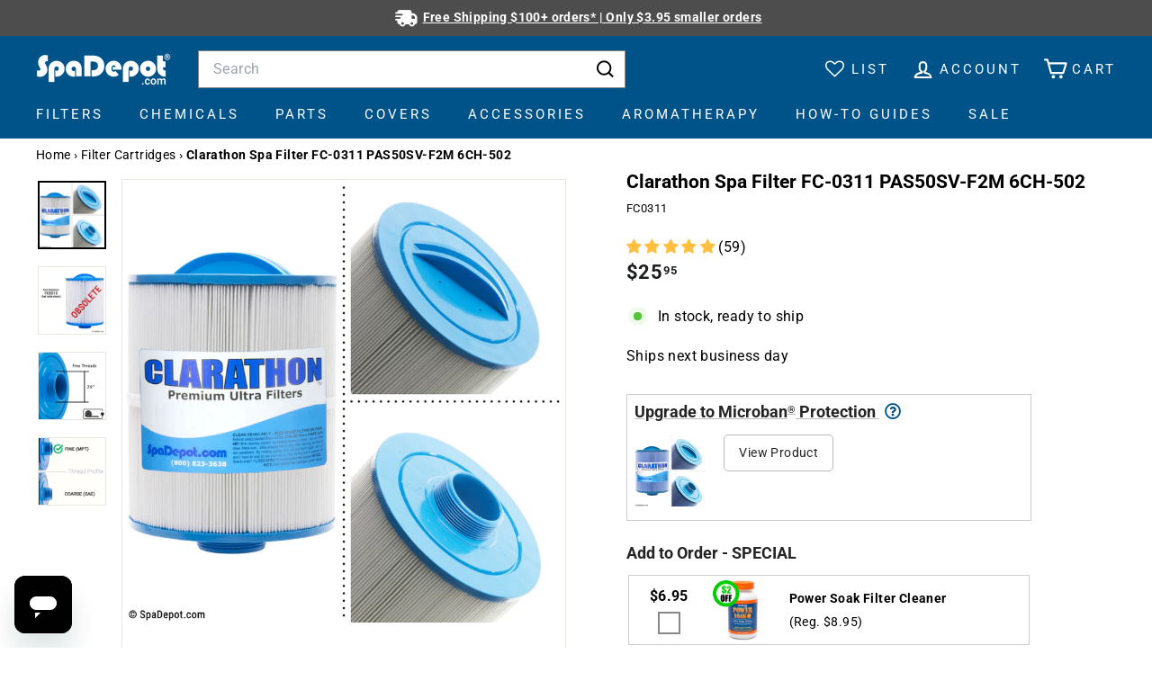

--- FILE ---
content_type: text/html; charset=utf-8
request_url: https://spadepot.com/products/clarathon-hot-tub-filter-artesian-spas-fc0311
body_size: 81154
content:
<!doctype html>
<html class="no-js" lang="en" dir="ltr">
  <head>
    <meta charset="utf-8">
    <meta http-equiv="X-UA-Compatible" content="IE=edge,chrome=1">
    <meta name="viewport" content="width=device-width,initial-scale=1">
    <meta name="theme-color" content="#ffc042">
<title>Artesian Spas 06-0006-12 Spa Filter by Clarathon &ndash; SpaDepot.com</title>
<meta name="description" content="Clarathon hot tub filter for Artesian, Island, Tropic Seas &amp; South Seas Spas. 6-3/4&quot; x 8&quot; screw-in w/ 2&quot; fine threads. 50SF PAS50SV-F2M, 6CH-502, FC0311, FC0313, 06-0006-12, 06-0005-12, 06-0056-12"><meta name="theme-template" content="product">
       
      
    

<meta property="og:site_name" content="SpaDepot.com">
<meta property="og:url" content="https://spadepot.com/products/clarathon-hot-tub-filter-artesian-spas-fc0311">
<meta property="og:title" content="Clarathon Spa Filter FC-0311 PAS50SV-F2M 6CH-502">
<meta property="og:type" content="product">
<meta property="og:description" content="Clarathon hot tub filter for Artesian, Island, Tropic Seas &amp; South Seas Spas. 6-3/4&quot; x 8&quot; screw-in w/ 2&quot; fine threads. 50SF PAS50SV-F2M, 6CH-502, FC0311, FC0313, 06-0006-12, 06-0005-12, 06-0056-12"><meta property="og:image" content="http://spadepot.com/cdn/shop/products/fc0311-1500-A_e2415a29-044d-4343-959f-1d4b675cc0a6.jpg?v=1658527318">
  <meta property="og:image:secure_url" content="https://spadepot.com/cdn/shop/products/fc0311-1500-A_e2415a29-044d-4343-959f-1d4b675cc0a6.jpg?v=1658527318">
  <meta property="og:image:width" content="1500">
  <meta property="og:image:height" content="1500"><meta name="twitter:site" content="@thespadepot">
<meta name="twitter:card" content="summary_large_image">
<meta name="twitter:title" content="Clarathon Spa Filter FC-0311 PAS50SV-F2M 6CH-502">
<meta name="twitter:description" content="Clarathon hot tub filter for Artesian, Island, Tropic Seas &amp; South Seas Spas. 6-3/4&quot; x 8&quot; screw-in w/ 2&quot; fine threads. 50SF PAS50SV-F2M, 6CH-502, FC0311, FC0313, 06-0006-12, 06-0005-12, 06-0056-12">
<link rel="canonical" href="https://spadepot.com/products/clarathon-hot-tub-filter-artesian-spas-fc0311"><link rel="shortcut icon" href="//spadepot.com/cdn/shop/files/apple-touch-icon_48x48.png?v=1657825377" type="image/png"><!-- Google Tag Manager -->
<script async crossorigin fetchpriority="high" src="/cdn/shopifycloud/importmap-polyfill/es-modules-shim.2.4.0.js"></script>
<script>(function(w,d,s,l,i){w[l]=w[l]||[];w[l].push({'gtm.start':
new Date().getTime(),event:'gtm.js'});var f=d.getElementsByTagName(s)[0],
j=d.createElement(s),dl=l!='dataLayer'?'&l='+l:'';j.async=true;j.src=
'https://www.googletagmanager.com/gtm.js?id='+i+dl;f.parentNode.insertBefore(j,f);
})(window,document,'script','dataLayer','GTM-KKJRCP');</script>
<!-- End Google Tag Manager -->
<style data-shopify>@font-face {
  font-family: Roboto;
  font-weight: 700;
  font-style: normal;
  font-display: swap;
  src: url("//spadepot.com/cdn/fonts/roboto/roboto_n7.f38007a10afbbde8976c4056bfe890710d51dec2.woff2") format("woff2"),
       url("//spadepot.com/cdn/fonts/roboto/roboto_n7.94bfdd3e80c7be00e128703d245c207769d763f9.woff") format("woff");
}

  @font-face {
  font-family: Roboto;
  font-weight: 400;
  font-style: normal;
  font-display: swap;
  src: url("//spadepot.com/cdn/fonts/roboto/roboto_n4.2019d890f07b1852f56ce63ba45b2db45d852cba.woff2") format("woff2"),
       url("//spadepot.com/cdn/fonts/roboto/roboto_n4.238690e0007583582327135619c5f7971652fa9d.woff") format("woff");
}


  @font-face {
  font-family: Roboto;
  font-weight: 600;
  font-style: normal;
  font-display: swap;
  src: url("//spadepot.com/cdn/fonts/roboto/roboto_n6.3d305d5382545b48404c304160aadee38c90ef9d.woff2") format("woff2"),
       url("//spadepot.com/cdn/fonts/roboto/roboto_n6.bb37be020157f87e181e5489d5e9137ad60c47a2.woff") format("woff");
}

  @font-face {
  font-family: Roboto;
  font-weight: 400;
  font-style: italic;
  font-display: swap;
  src: url("//spadepot.com/cdn/fonts/roboto/roboto_i4.57ce898ccda22ee84f49e6b57ae302250655e2d4.woff2") format("woff2"),
       url("//spadepot.com/cdn/fonts/roboto/roboto_i4.b21f3bd061cbcb83b824ae8c7671a82587b264bf.woff") format("woff");
}

  @font-face {
  font-family: Roboto;
  font-weight: 600;
  font-style: italic;
  font-display: swap;
  src: url("//spadepot.com/cdn/fonts/roboto/roboto_i6.ebd6b6733fb2b030d60cbf61316511a7ffd82fb3.woff2") format("woff2"),
       url("//spadepot.com/cdn/fonts/roboto/roboto_i6.1363905a6d5249605bc5e0f859663ffe95ac3bed.woff") format("woff");
}

</style><link href="//spadepot.com/cdn/shop/t/18/assets/components.css?v=71300595940165826601767992291" rel="stylesheet" type="text/css" media="all" />

<style data-shopify>:root {
    --color-body: #ffffff;
    --color-body-alpha-005: rgba(255, 255, 255, 0.05);
    --color-body-dim: #f2f2f2;

    --color-border: #e8e8e1;

    --color-button-primary: #ffc042;
    --color-button-primary-light: #ffd175;
    --color-button-primary-dim: #ffb728;
    --color-button-primary-text: #242424;

    --color-cart-dot: #b30000;
    --color-cart-dot-text: #fff;

    --color-footer: #4d4d4d;
    --color-footer-border: #e8e8e1;
    --color-footer-text: #ffffff;

    --color-link: #000000;

    --color-modal-bg: rgba(255, 255, 255, 0.6);

    --color-nav: #005389;
    --color-nav-search: #ffffff;
    --color-nav-text: #ffffff;

    --color-price: #1c1d1d;

    --color-sale-tag: #b30000;
    --color-sale-tag-text: #ffff00;

    --color-scheme-1-text: #000000;
    --color-scheme-1-bg: #ffffff;
    --color-scheme-2-text: #4d4d4d;
    --color-scheme-2-bg: #c4e3f7;
    --color-scheme-3-text: #000000;
    --color-scheme-3-bg: #ffffff;

    --color-text-body: #000000;
    --color-text-body-alpha-005: rgba(0, 0, 0, 0.05);
    --color-text-body-alpha-008: rgba(0, 0, 0, 0.08);
    --color-text-savings: #ba4444;

    --color-toolbar: #4d4d4d;
    --color-toolbar-text: #ffffff;

    --url-ico-select: url(//spadepot.com/cdn/shop/t/18/assets/ico-select.svg);
    --url-swirl-svg: url(//spadepot.com/cdn/shop/t/18/assets/swirl.svg);

    --header-padding-bottom: 0;

    --page-top-padding: 35px;
    --page-narrow: 780px;
    --page-width-padding: 40px;
    --grid-gutter: 22px;
    --index-section-padding: 60px;
    --section-header-bottom: 40px;
    --collapsible-icon-width: 12px;

    --size-chart-margin: 30px 0;
    --size-chart-icon-margin: 5px;

    --newsletter-reminder-padding: 20px 30px 20px 25px;

    --text-frame-margin: 10px;

    /*Shop Pay Installments*/
    --color-body-text: #000000;
    --color-body: #ffffff;
    --color-bg: #ffffff;

    --type-header-primary: Roboto;
    --type-header-fallback: sans-serif;
    --type-header-size: 25px;
    --type-header-weight: 700;
    --type-header-line-height: 1.2;
    --type-header-spacing: 0.0em;

    
      --type-header-transform: none;
    

    --type-base-primary:Roboto;
    --type-base-fallback:sans-serif;
    --type-base-size: 16px;
    --type-base-weight: 400;
    --type-base-spacing: 0.025em;
    --type-base-line-height: 1.5;

    --color-small-image-bg: #ffffff;
    --color-small-image-bg-dark: #f7f7f7;
    --color-large-image-bg: #ffffff;
    --color-large-image-bg-light: #ffffff;

    --icon-stroke-width: 5px;
    --icon-stroke-line-join: round;

    
      --button-radius: 3px;
      --button-padding: 11px 25px;
    

    
      --roundness: 0;
    

    
      --grid-thickness: 0;
    

    --product-tile-margin: 10%;
    --collection-tile-margin: 7%;

    --swatch-size: 40px;

    
      --swatch-border-radius: 50%;
    
  }

  @media screen and (max-width: 768px) {
    :root {
      --page-top-padding: 15px;
      --page-narrow: 330px;
      --page-width-padding: 17px;
      --grid-gutter: 16px;
      --index-section-padding: 40px;
      --section-header-bottom: 25px;
      --collapsible-icon-width: 10px;
      --text-frame-margin: 7px;
      --type-base-size: 14px;

      
        --roundness: 0;
        --button-padding: 9px 17px;
      
    }
  }</style>
<style data-shopify>:root {
        --product-grid-padding: 12px;
      }</style><link href="//spadepot.com/cdn/shop/t/18/assets/base.css?v=54702742446367896391770079023" rel="stylesheet" type="text/css" media="all" />
     <link href="//spadepot.com/cdn/shop/t/18/assets/font-awesome.min.css?v=42783512309182835051761169719" rel="stylesheet" type="text/css" media="all" />
<script src="//spadepot.com/cdn/shop/t/18/assets/jquery-2.2.3.min.js?v=40203790232134668251762204849"></script>


  
    <script>
      document.documentElement.className = document.documentElement.className.replace('no-js', 'js');

      window.theme = window.theme || {};

      theme.settings = {
        themeName: 'Expanse',
        themeVersion: '6.1.0', // x-release-please-version
      };
    </script><script type="importmap">
{
  "imports": {
    "@archetype-themes/custom-elements/base-media": "//spadepot.com/cdn/shop/t/18/assets/base-media.js?v=180215418933095669231738268797",
    "@archetype-themes/custom-elements/disclosure": "//spadepot.com/cdn/shop/t/18/assets/disclosure.js?v=182459945533096787091738268798",
    "@archetype-themes/custom-elements/header-search": "//spadepot.com/cdn/shop/t/18/assets/header-search.js?v=14790263600647437351738268798",
    "@archetype-themes/custom-elements/product-recommendations": "//spadepot.com/cdn/shop/t/18/assets/product-recommendations.js?v=76410797257285949611738268799",
    "@archetype-themes/custom-elements/swatches": "//spadepot.com/cdn/shop/t/18/assets/swatches.js?v=115748111205220542111738268799",
    "@archetype-themes/custom-elements/theme-element": "//spadepot.com/cdn/shop/t/18/assets/theme-element.js?v=23783870107938227301738268800",
    "@archetype-themes/modules/cart-form": "//spadepot.com/cdn/shop/t/18/assets/cart-form.js?v=112467115607385685851766511984",
    "@archetype-themes/modules/clone-footer": "//spadepot.com/cdn/shop/t/18/assets/clone-footer.js?v=65189253863211222311738268798",
    "@archetype-themes/modules/collection-sidebar": "//spadepot.com/cdn/shop/t/18/assets/collection-sidebar.js?v=1325888889692973131738268798",
    "@archetype-themes/modules/drawers": "//spadepot.com/cdn/shop/t/18/assets/drawers.js?v=133655453772475736011738268798",
    "@archetype-themes/modules/modal": "//spadepot.com/cdn/shop/t/18/assets/modal.js?v=158707362359803246971738268798",
    "@archetype-themes/modules/nav-dropdown": "//spadepot.com/cdn/shop/t/18/assets/nav-dropdown.js?v=161891049847192907061738268798",
    "@archetype-themes/modules/photoswipe": "//spadepot.com/cdn/shop/t/18/assets/photoswipe.js?v=26893319410327140681738268799",
    "@archetype-themes/modules/slideshow": "//spadepot.com/cdn/shop/t/18/assets/slideshow.js?v=126977017077271715931738268799",
    "@archetype-themes/utils/a11y": "//spadepot.com/cdn/shop/t/18/assets/a11y.js?v=42141139595583154601738268797",
    "@archetype-themes/utils/ajax-renderer": "//spadepot.com/cdn/shop/t/18/assets/ajax-renderer.js?v=17957378971572593961738268797",
    "@archetype-themes/utils/currency": "//spadepot.com/cdn/shop/t/18/assets/currency.js?v=93335643952206747231738268798",
    "@archetype-themes/utils/events": "//spadepot.com/cdn/shop/t/18/assets/events.js?v=41484686344495800011738268798",
    "@archetype-themes/utils/product-loader": "//spadepot.com/cdn/shop/t/18/assets/product-loader.js?v=71947287259713254281738268799",
    "@archetype-themes/utils/resource-loader": "//spadepot.com/cdn/shop/t/18/assets/resource-loader.js?v=81301169148003274841738268799",
    "@archetype-themes/utils/storage": "//spadepot.com/cdn/shop/t/18/assets/storage.js?v=165714144265540632071738268799",
    "@archetype-themes/utils/theme-editor-event-handler-mixin": "//spadepot.com/cdn/shop/t/18/assets/theme-editor-event-handler-mixin.js?v=114462069356338668731738268800",
    "@archetype-themes/utils/utils": "//spadepot.com/cdn/shop/t/18/assets/utils.js?v=117964846174238173191738268800",
    "@archetype-themes/vendors/flickity": "//spadepot.com/cdn/shop/t/18/assets/flickity.js?v=180040601754775719741738268798",
    "@archetype-themes/vendors/flickity-fade": "//spadepot.com/cdn/shop/t/18/assets/flickity-fade.js?v=7618156608010510071738268798",
    "@archetype-themes/vendors/in-view": "//spadepot.com/cdn/shop/t/18/assets/in-view.js?v=158303221847540477331738268798",
    "@archetype-themes/vendors/photoswipe-ui-default.min": "//spadepot.com/cdn/shop/t/18/assets/photoswipe-ui-default.min.js?v=153569421128418950921738268799",
    "@archetype-themes/vendors/photoswipe.min": "//spadepot.com/cdn/shop/t/18/assets/photoswipe.min.js?v=159595140210348923361738268799",
    "components/add-to-cart": "//spadepot.com/cdn/shop/t/18/assets/add-to-cart.js?v=157761415605003885381738268797",
    "components/announcement-bar": "//spadepot.com/cdn/shop/t/18/assets/announcement-bar.js?v=121029201872210647121738268797",
    "components/block-buy-buttons": "//spadepot.com/cdn/shop/t/18/assets/block-buy-buttons.js?v=7446973183022352071742590688",
    "components/block-price": "//spadepot.com/cdn/shop/t/18/assets/block-price.js?v=174793000406617112591738268797",
    "components/block-variant-picker": "//spadepot.com/cdn/shop/t/18/assets/block-variant-picker.js?v=100675464509634971691738268797",
    "components/cart-note": "//spadepot.com/cdn/shop/t/18/assets/cart-note.js?v=56198602689862001351738268797",
    "components/close-cart": "//spadepot.com/cdn/shop/t/18/assets/close-cart.js?v=122851508247342011791738268798",
    "components/collapsible": "//spadepot.com/cdn/shop/t/18/assets/collapsible.js?v=177773173634684916621738268798",
    "components/collection-mobile-filters": "//spadepot.com/cdn/shop/t/18/assets/collection-mobile-filters.js?v=141085733159431533581738268798",
    "components/gift-card-recipient-form": "//spadepot.com/cdn/shop/t/18/assets/gift-card-recipient-form.js?v=25114532869471163621738268798",
    "components/header-cart-drawer": "//spadepot.com/cdn/shop/t/18/assets/header-cart-drawer.js?v=10438076937880405391738268798",
    "components/header-drawer": "//spadepot.com/cdn/shop/t/18/assets/header-drawer.js?v=12194218155632391321738268798",
    "components/header-mobile-nav": "//spadepot.com/cdn/shop/t/18/assets/header-mobile-nav.js?v=77324086688366174111738268798",
    "components/header-nav": "//spadepot.com/cdn/shop/t/18/assets/header-nav.js?v=67976185536103383101742492527",
    "components/item-grid": "//spadepot.com/cdn/shop/t/18/assets/item-grid.js?v=109905781791598941741738268798",
    "components/map": "//spadepot.com/cdn/shop/t/18/assets/map.js?v=113321260895345124881738268798",
    "components/model-media": "//spadepot.com/cdn/shop/t/18/assets/model-media.js?v=72293555598817173731738268798",
    "components/newsletter-reminder": "//spadepot.com/cdn/shop/t/18/assets/newsletter-reminder.js?v=35744343425145152751738268798",
    "components/parallax-image": "//spadepot.com/cdn/shop/t/18/assets/parallax-image.js?v=59188309605188605141738268798",
    "components/predictive-search": "//spadepot.com/cdn/shop/t/18/assets/predictive-search.js?v=165210660372665716981738268799",
    "components/price-range": "//spadepot.com/cdn/shop/t/18/assets/price-range.js?v=87243038936141742371738268799",
    "components/product-images": "//spadepot.com/cdn/shop/t/18/assets/product-images.js?v=101208797313625026491738268799",
    "components/product-inventory": "//spadepot.com/cdn/shop/t/18/assets/product-inventory.js?v=69607211263097186841738268799",
    "components/quantity-selector": "//spadepot.com/cdn/shop/t/18/assets/quantity-selector.js?v=29811676615099985201738268799",
    "components/quick-add": "//spadepot.com/cdn/shop/t/18/assets/quick-add.js?v=57356879056433193201767127001",
    "components/quick-shop": "//spadepot.com/cdn/shop/t/18/assets/quick-shop.js?v=169214600794817870211738268799",
    "components/rte": "//spadepot.com/cdn/shop/t/18/assets/rte.js?v=175428553801475883871738268799",
    "components/section-advanced-accordion": "//spadepot.com/cdn/shop/t/18/assets/section-advanced-accordion.js?v=172994900201510659141738268799",
    "components/section-age-verification-popup": "//spadepot.com/cdn/shop/t/18/assets/section-age-verification-popup.js?v=133696332194319723851738268799",
    "components/section-background-image-text": "//spadepot.com/cdn/shop/t/18/assets/section-background-image-text.js?v=21722524035606903071738268799",
    "components/section-collection-header": "//spadepot.com/cdn/shop/t/18/assets/section-collection-header.js?v=38468508189529151931738268799",
    "components/section-countdown": "//spadepot.com/cdn/shop/t/18/assets/section-countdown.js?v=75237863181774550081738268799",
    "components/section-footer": "//spadepot.com/cdn/shop/t/18/assets/section-footer.js?v=148713697742347807881738268799",
    "components/section-header": "//spadepot.com/cdn/shop/t/18/assets/section-header.js?v=146891184291599232001738268799",
    "components/section-hotspots": "//spadepot.com/cdn/shop/t/18/assets/section-hotspots.js?v=123038301200020945031738268799",
    "components/section-image-compare": "//spadepot.com/cdn/shop/t/18/assets/section-image-compare.js?v=84708806597935999591738268799",
    "components/section-main-addresses": "//spadepot.com/cdn/shop/t/18/assets/section-main-addresses.js?v=38269558316828166111738268799",
    "components/section-main-cart": "//spadepot.com/cdn/shop/t/18/assets/section-main-cart.js?v=104282612614769570861738268799",
    "components/section-main-login": "//spadepot.com/cdn/shop/t/18/assets/section-main-login.js?v=141583384861984065451738268799",
    "components/section-more-products-vendor": "//spadepot.com/cdn/shop/t/18/assets/section-more-products-vendor.js?v=139037179476081649891738268799",
    "components/section-newsletter-popup": "//spadepot.com/cdn/shop/t/18/assets/section-newsletter-popup.js?v=14748164573072822331738268799",
    "components/section-password-header": "//spadepot.com/cdn/shop/t/18/assets/section-password-header.js?v=180461259096248157561738268799",
    "components/section-recently-viewed": "//spadepot.com/cdn/shop/t/18/assets/section-recently-viewed.js?v=55908193119123770971738268799",
    "components/section-testimonials": "//spadepot.com/cdn/shop/t/18/assets/section-testimonials.js?v=1105492954700041671738268799",
    "components/store-availability": "//spadepot.com/cdn/shop/t/18/assets/store-availability.js?v=3599424513449990531738268799",
    "components/theme-editor": "//spadepot.com/cdn/shop/t/18/assets/theme-editor.js?v=7962243367912863361738268800",
    "components/toggle-cart": "//spadepot.com/cdn/shop/t/18/assets/toggle-cart.js?v=38431333347854231931738268800",
    "components/toggle-menu": "//spadepot.com/cdn/shop/t/18/assets/toggle-menu.js?v=184417730195572818991738268800",
    "components/toggle-search": "//spadepot.com/cdn/shop/t/18/assets/toggle-search.js?v=152152935064256525541738268800",
    "components/tool-tip": "//spadepot.com/cdn/shop/t/18/assets/tool-tip.js?v=111952048857288946281738268800",
    "components/tool-tip-trigger": "//spadepot.com/cdn/shop/t/18/assets/tool-tip-trigger.js?v=51579085798980736711738268800",
    "components/variant-sku": "//spadepot.com/cdn/shop/t/18/assets/variant-sku.js?v=181636493864733257641738268800",
    "components/video-media": "//spadepot.com/cdn/shop/t/18/assets/video-media.js?v=117747228584985477391738268800",
    "nouislider": "//spadepot.com/cdn/shop/t/18/assets/nouislider.js?v=100438778919154896961738268798"
  }
}
</script>
<script>
  if (!(HTMLScriptElement.supports && HTMLScriptElement.supports('importmap'))) {
    const el = document.createElement('script')
    el.async = true
    el.src = "//spadepot.com/cdn/shop/t/18/assets/es-module-shims.min.js?v=3197203922110785981738268798"
    document.head.appendChild(el)
  }
</script>

<script type="module" src="//spadepot.com/cdn/shop/t/18/assets/is-land.min.js?v=92343381495565747271738268798"></script>



<script type="module">
  try {
    const importMap = document.querySelector('script[type="importmap"]')
    const importMapJson = JSON.parse(importMap.textContent)
    const importMapModules = Object.values(importMapJson.imports)
    for (let i = 0; i < importMapModules.length; i++) {
      const link = document.createElement('link')
      link.rel = 'modulepreload'
      link.href = importMapModules[i]
      document.head.appendChild(link)
    }
  } catch (e) {
    console.error(e)
  }
</script>

<script>window.performance && window.performance.mark && window.performance.mark('shopify.content_for_header.start');</script><meta id="shopify-digital-wallet" name="shopify-digital-wallet" content="/61043703865/digital_wallets/dialog">
<meta name="shopify-checkout-api-token" content="ef916a338e0e9e7a2a6d7016114e228e">
<meta id="in-context-paypal-metadata" data-shop-id="61043703865" data-venmo-supported="true" data-environment="production" data-locale="en_US" data-paypal-v4="true" data-currency="USD">
<link rel="alternate" type="application/json+oembed" href="https://spadepot.com/products/clarathon-hot-tub-filter-artesian-spas-fc0311.oembed">
<script async="async" src="/checkouts/internal/preloads.js?locale=en-US"></script>
<link rel="preconnect" href="https://shop.app" crossorigin="anonymous">
<script async="async" src="https://shop.app/checkouts/internal/preloads.js?locale=en-US&shop_id=61043703865" crossorigin="anonymous"></script>
<script id="apple-pay-shop-capabilities" type="application/json">{"shopId":61043703865,"countryCode":"US","currencyCode":"USD","merchantCapabilities":["supports3DS"],"merchantId":"gid:\/\/shopify\/Shop\/61043703865","merchantName":"SpaDepot.com","requiredBillingContactFields":["postalAddress","email","phone"],"requiredShippingContactFields":["postalAddress","email","phone"],"shippingType":"shipping","supportedNetworks":["visa","masterCard","amex","discover","elo","jcb"],"total":{"type":"pending","label":"SpaDepot.com","amount":"1.00"},"shopifyPaymentsEnabled":true,"supportsSubscriptions":true}</script>
<script id="shopify-features" type="application/json">{"accessToken":"ef916a338e0e9e7a2a6d7016114e228e","betas":["rich-media-storefront-analytics"],"domain":"spadepot.com","predictiveSearch":true,"shopId":61043703865,"locale":"en"}</script>
<script>var Shopify = Shopify || {};
Shopify.shop = "spadepot-com.myshopify.com";
Shopify.locale = "en";
Shopify.currency = {"active":"USD","rate":"1.0"};
Shopify.country = "US";
Shopify.theme = {"name":"Updated copy of Expanse","id":143329919033,"schema_name":"Expanse","schema_version":"6.1.0","theme_store_id":902,"role":"main"};
Shopify.theme.handle = "null";
Shopify.theme.style = {"id":null,"handle":null};
Shopify.cdnHost = "spadepot.com/cdn";
Shopify.routes = Shopify.routes || {};
Shopify.routes.root = "/";</script>
<script type="module">!function(o){(o.Shopify=o.Shopify||{}).modules=!0}(window);</script>
<script>!function(o){function n(){var o=[];function n(){o.push(Array.prototype.slice.apply(arguments))}return n.q=o,n}var t=o.Shopify=o.Shopify||{};t.loadFeatures=n(),t.autoloadFeatures=n()}(window);</script>
<script>
  window.ShopifyPay = window.ShopifyPay || {};
  window.ShopifyPay.apiHost = "shop.app\/pay";
  window.ShopifyPay.redirectState = null;
</script>
<script id="shop-js-analytics" type="application/json">{"pageType":"product"}</script>
<script defer="defer" async type="module" src="//spadepot.com/cdn/shopifycloud/shop-js/modules/v2/client.init-shop-cart-sync_BN7fPSNr.en.esm.js"></script>
<script defer="defer" async type="module" src="//spadepot.com/cdn/shopifycloud/shop-js/modules/v2/chunk.common_Cbph3Kss.esm.js"></script>
<script defer="defer" async type="module" src="//spadepot.com/cdn/shopifycloud/shop-js/modules/v2/chunk.modal_DKumMAJ1.esm.js"></script>
<script type="module">
  await import("//spadepot.com/cdn/shopifycloud/shop-js/modules/v2/client.init-shop-cart-sync_BN7fPSNr.en.esm.js");
await import("//spadepot.com/cdn/shopifycloud/shop-js/modules/v2/chunk.common_Cbph3Kss.esm.js");
await import("//spadepot.com/cdn/shopifycloud/shop-js/modules/v2/chunk.modal_DKumMAJ1.esm.js");

  window.Shopify.SignInWithShop?.initShopCartSync?.({"fedCMEnabled":true,"windoidEnabled":true});

</script>
<script defer="defer" async type="module" src="//spadepot.com/cdn/shopifycloud/shop-js/modules/v2/client.payment-terms_BxzfvcZJ.en.esm.js"></script>
<script defer="defer" async type="module" src="//spadepot.com/cdn/shopifycloud/shop-js/modules/v2/chunk.common_Cbph3Kss.esm.js"></script>
<script defer="defer" async type="module" src="//spadepot.com/cdn/shopifycloud/shop-js/modules/v2/chunk.modal_DKumMAJ1.esm.js"></script>
<script type="module">
  await import("//spadepot.com/cdn/shopifycloud/shop-js/modules/v2/client.payment-terms_BxzfvcZJ.en.esm.js");
await import("//spadepot.com/cdn/shopifycloud/shop-js/modules/v2/chunk.common_Cbph3Kss.esm.js");
await import("//spadepot.com/cdn/shopifycloud/shop-js/modules/v2/chunk.modal_DKumMAJ1.esm.js");

  
</script>
<script>
  window.Shopify = window.Shopify || {};
  if (!window.Shopify.featureAssets) window.Shopify.featureAssets = {};
  window.Shopify.featureAssets['shop-js'] = {"shop-cart-sync":["modules/v2/client.shop-cart-sync_CJVUk8Jm.en.esm.js","modules/v2/chunk.common_Cbph3Kss.esm.js","modules/v2/chunk.modal_DKumMAJ1.esm.js"],"init-fed-cm":["modules/v2/client.init-fed-cm_7Fvt41F4.en.esm.js","modules/v2/chunk.common_Cbph3Kss.esm.js","modules/v2/chunk.modal_DKumMAJ1.esm.js"],"init-shop-email-lookup-coordinator":["modules/v2/client.init-shop-email-lookup-coordinator_Cc088_bR.en.esm.js","modules/v2/chunk.common_Cbph3Kss.esm.js","modules/v2/chunk.modal_DKumMAJ1.esm.js"],"init-windoid":["modules/v2/client.init-windoid_hPopwJRj.en.esm.js","modules/v2/chunk.common_Cbph3Kss.esm.js","modules/v2/chunk.modal_DKumMAJ1.esm.js"],"shop-button":["modules/v2/client.shop-button_B0jaPSNF.en.esm.js","modules/v2/chunk.common_Cbph3Kss.esm.js","modules/v2/chunk.modal_DKumMAJ1.esm.js"],"shop-cash-offers":["modules/v2/client.shop-cash-offers_DPIskqss.en.esm.js","modules/v2/chunk.common_Cbph3Kss.esm.js","modules/v2/chunk.modal_DKumMAJ1.esm.js"],"shop-toast-manager":["modules/v2/client.shop-toast-manager_CK7RT69O.en.esm.js","modules/v2/chunk.common_Cbph3Kss.esm.js","modules/v2/chunk.modal_DKumMAJ1.esm.js"],"init-shop-cart-sync":["modules/v2/client.init-shop-cart-sync_BN7fPSNr.en.esm.js","modules/v2/chunk.common_Cbph3Kss.esm.js","modules/v2/chunk.modal_DKumMAJ1.esm.js"],"init-customer-accounts-sign-up":["modules/v2/client.init-customer-accounts-sign-up_CfPf4CXf.en.esm.js","modules/v2/client.shop-login-button_DeIztwXF.en.esm.js","modules/v2/chunk.common_Cbph3Kss.esm.js","modules/v2/chunk.modal_DKumMAJ1.esm.js"],"pay-button":["modules/v2/client.pay-button_CgIwFSYN.en.esm.js","modules/v2/chunk.common_Cbph3Kss.esm.js","modules/v2/chunk.modal_DKumMAJ1.esm.js"],"init-customer-accounts":["modules/v2/client.init-customer-accounts_DQ3x16JI.en.esm.js","modules/v2/client.shop-login-button_DeIztwXF.en.esm.js","modules/v2/chunk.common_Cbph3Kss.esm.js","modules/v2/chunk.modal_DKumMAJ1.esm.js"],"avatar":["modules/v2/client.avatar_BTnouDA3.en.esm.js"],"init-shop-for-new-customer-accounts":["modules/v2/client.init-shop-for-new-customer-accounts_CsZy_esa.en.esm.js","modules/v2/client.shop-login-button_DeIztwXF.en.esm.js","modules/v2/chunk.common_Cbph3Kss.esm.js","modules/v2/chunk.modal_DKumMAJ1.esm.js"],"shop-follow-button":["modules/v2/client.shop-follow-button_BRMJjgGd.en.esm.js","modules/v2/chunk.common_Cbph3Kss.esm.js","modules/v2/chunk.modal_DKumMAJ1.esm.js"],"checkout-modal":["modules/v2/client.checkout-modal_B9Drz_yf.en.esm.js","modules/v2/chunk.common_Cbph3Kss.esm.js","modules/v2/chunk.modal_DKumMAJ1.esm.js"],"shop-login-button":["modules/v2/client.shop-login-button_DeIztwXF.en.esm.js","modules/v2/chunk.common_Cbph3Kss.esm.js","modules/v2/chunk.modal_DKumMAJ1.esm.js"],"lead-capture":["modules/v2/client.lead-capture_DXYzFM3R.en.esm.js","modules/v2/chunk.common_Cbph3Kss.esm.js","modules/v2/chunk.modal_DKumMAJ1.esm.js"],"shop-login":["modules/v2/client.shop-login_CA5pJqmO.en.esm.js","modules/v2/chunk.common_Cbph3Kss.esm.js","modules/v2/chunk.modal_DKumMAJ1.esm.js"],"payment-terms":["modules/v2/client.payment-terms_BxzfvcZJ.en.esm.js","modules/v2/chunk.common_Cbph3Kss.esm.js","modules/v2/chunk.modal_DKumMAJ1.esm.js"]};
</script>
<script>(function() {
  var isLoaded = false;
  function asyncLoad() {
    if (isLoaded) return;
    isLoaded = true;
    var urls = ["https:\/\/s3-us-west-2.amazonaws.com\/da-restock\/da-restock.js?shop=spadepot-com.myshopify.com","https:\/\/woolyfeed-tags.nyc3.cdn.digitaloceanspaces.com\/spadepot-com.myshopify.com\/7108638920.js?shop=spadepot-com.myshopify.com"];
    for (var i = 0; i < urls.length; i++) {
      var s = document.createElement('script');
      s.type = 'text/javascript';
      s.async = true;
      s.src = urls[i];
      var x = document.getElementsByTagName('script')[0];
      x.parentNode.insertBefore(s, x);
    }
  };
  if(window.attachEvent) {
    window.attachEvent('onload', asyncLoad);
  } else {
    window.addEventListener('load', asyncLoad, false);
  }
})();</script>
<script id="__st">var __st={"a":61043703865,"offset":-28800,"reqid":"14d4e373-2721-4f14-8519-8190abe4dd27-1770082117","pageurl":"spadepot.com\/products\/clarathon-hot-tub-filter-artesian-spas-fc0311","u":"3b242fb0ac73","p":"product","rtyp":"product","rid":6832613490745};</script>
<script>window.ShopifyPaypalV4VisibilityTracking = true;</script>
<script id="captcha-bootstrap">!function(){'use strict';const t='contact',e='account',n='new_comment',o=[[t,t],['blogs',n],['comments',n],[t,'customer']],c=[[e,'customer_login'],[e,'guest_login'],[e,'recover_customer_password'],[e,'create_customer']],r=t=>t.map((([t,e])=>`form[action*='/${t}']:not([data-nocaptcha='true']) input[name='form_type'][value='${e}']`)).join(','),a=t=>()=>t?[...document.querySelectorAll(t)].map((t=>t.form)):[];function s(){const t=[...o],e=r(t);return a(e)}const i='password',u='form_key',d=['recaptcha-v3-token','g-recaptcha-response','h-captcha-response',i],f=()=>{try{return window.sessionStorage}catch{return}},m='__shopify_v',_=t=>t.elements[u];function p(t,e,n=!1){try{const o=window.sessionStorage,c=JSON.parse(o.getItem(e)),{data:r}=function(t){const{data:e,action:n}=t;return t[m]||n?{data:e,action:n}:{data:t,action:n}}(c);for(const[e,n]of Object.entries(r))t.elements[e]&&(t.elements[e].value=n);n&&o.removeItem(e)}catch(o){console.error('form repopulation failed',{error:o})}}const l='form_type',E='cptcha';function T(t){t.dataset[E]=!0}const w=window,h=w.document,L='Shopify',v='ce_forms',y='captcha';let A=!1;((t,e)=>{const n=(g='f06e6c50-85a8-45c8-87d0-21a2b65856fe',I='https://cdn.shopify.com/shopifycloud/storefront-forms-hcaptcha/ce_storefront_forms_captcha_hcaptcha.v1.5.2.iife.js',D={infoText:'Protected by hCaptcha',privacyText:'Privacy',termsText:'Terms'},(t,e,n)=>{const o=w[L][v],c=o.bindForm;if(c)return c(t,g,e,D).then(n);var r;o.q.push([[t,g,e,D],n]),r=I,A||(h.body.append(Object.assign(h.createElement('script'),{id:'captcha-provider',async:!0,src:r})),A=!0)});var g,I,D;w[L]=w[L]||{},w[L][v]=w[L][v]||{},w[L][v].q=[],w[L][y]=w[L][y]||{},w[L][y].protect=function(t,e){n(t,void 0,e),T(t)},Object.freeze(w[L][y]),function(t,e,n,w,h,L){const[v,y,A,g]=function(t,e,n){const i=e?o:[],u=t?c:[],d=[...i,...u],f=r(d),m=r(i),_=r(d.filter((([t,e])=>n.includes(e))));return[a(f),a(m),a(_),s()]}(w,h,L),I=t=>{const e=t.target;return e instanceof HTMLFormElement?e:e&&e.form},D=t=>v().includes(t);t.addEventListener('submit',(t=>{const e=I(t);if(!e)return;const n=D(e)&&!e.dataset.hcaptchaBound&&!e.dataset.recaptchaBound,o=_(e),c=g().includes(e)&&(!o||!o.value);(n||c)&&t.preventDefault(),c&&!n&&(function(t){try{if(!f())return;!function(t){const e=f();if(!e)return;const n=_(t);if(!n)return;const o=n.value;o&&e.removeItem(o)}(t);const e=Array.from(Array(32),(()=>Math.random().toString(36)[2])).join('');!function(t,e){_(t)||t.append(Object.assign(document.createElement('input'),{type:'hidden',name:u})),t.elements[u].value=e}(t,e),function(t,e){const n=f();if(!n)return;const o=[...t.querySelectorAll(`input[type='${i}']`)].map((({name:t})=>t)),c=[...d,...o],r={};for(const[a,s]of new FormData(t).entries())c.includes(a)||(r[a]=s);n.setItem(e,JSON.stringify({[m]:1,action:t.action,data:r}))}(t,e)}catch(e){console.error('failed to persist form',e)}}(e),e.submit())}));const S=(t,e)=>{t&&!t.dataset[E]&&(n(t,e.some((e=>e===t))),T(t))};for(const o of['focusin','change'])t.addEventListener(o,(t=>{const e=I(t);D(e)&&S(e,y())}));const B=e.get('form_key'),M=e.get(l),P=B&&M;t.addEventListener('DOMContentLoaded',(()=>{const t=y();if(P)for(const e of t)e.elements[l].value===M&&p(e,B);[...new Set([...A(),...v().filter((t=>'true'===t.dataset.shopifyCaptcha))])].forEach((e=>S(e,t)))}))}(h,new URLSearchParams(w.location.search),n,t,e,['guest_login'])})(!0,!0)}();</script>
<script integrity="sha256-4kQ18oKyAcykRKYeNunJcIwy7WH5gtpwJnB7kiuLZ1E=" data-source-attribution="shopify.loadfeatures" defer="defer" src="//spadepot.com/cdn/shopifycloud/storefront/assets/storefront/load_feature-a0a9edcb.js" crossorigin="anonymous"></script>
<script crossorigin="anonymous" defer="defer" src="//spadepot.com/cdn/shopifycloud/storefront/assets/shopify_pay/storefront-65b4c6d7.js?v=20250812"></script>
<script data-source-attribution="shopify.dynamic_checkout.dynamic.init">var Shopify=Shopify||{};Shopify.PaymentButton=Shopify.PaymentButton||{isStorefrontPortableWallets:!0,init:function(){window.Shopify.PaymentButton.init=function(){};var t=document.createElement("script");t.src="https://spadepot.com/cdn/shopifycloud/portable-wallets/latest/portable-wallets.en.js",t.type="module",document.head.appendChild(t)}};
</script>
<script data-source-attribution="shopify.dynamic_checkout.buyer_consent">
  function portableWalletsHideBuyerConsent(e){var t=document.getElementById("shopify-buyer-consent"),n=document.getElementById("shopify-subscription-policy-button");t&&n&&(t.classList.add("hidden"),t.setAttribute("aria-hidden","true"),n.removeEventListener("click",e))}function portableWalletsShowBuyerConsent(e){var t=document.getElementById("shopify-buyer-consent"),n=document.getElementById("shopify-subscription-policy-button");t&&n&&(t.classList.remove("hidden"),t.removeAttribute("aria-hidden"),n.addEventListener("click",e))}window.Shopify?.PaymentButton&&(window.Shopify.PaymentButton.hideBuyerConsent=portableWalletsHideBuyerConsent,window.Shopify.PaymentButton.showBuyerConsent=portableWalletsShowBuyerConsent);
</script>
<script data-source-attribution="shopify.dynamic_checkout.cart.bootstrap">document.addEventListener("DOMContentLoaded",(function(){function t(){return document.querySelector("shopify-accelerated-checkout-cart, shopify-accelerated-checkout")}if(t())Shopify.PaymentButton.init();else{new MutationObserver((function(e,n){t()&&(Shopify.PaymentButton.init(),n.disconnect())})).observe(document.body,{childList:!0,subtree:!0})}}));
</script>
<link id="shopify-accelerated-checkout-styles" rel="stylesheet" media="screen" href="https://spadepot.com/cdn/shopifycloud/portable-wallets/latest/accelerated-checkout-backwards-compat.css" crossorigin="anonymous">
<style id="shopify-accelerated-checkout-cart">
        #shopify-buyer-consent {
  margin-top: 1em;
  display: inline-block;
  width: 100%;
}

#shopify-buyer-consent.hidden {
  display: none;
}

#shopify-subscription-policy-button {
  background: none;
  border: none;
  padding: 0;
  text-decoration: underline;
  font-size: inherit;
  cursor: pointer;
}

#shopify-subscription-policy-button::before {
  box-shadow: none;
}

      </style>

<script>window.performance && window.performance.mark && window.performance.mark('shopify.content_for_header.end');</script>

    <script src="//spadepot.com/cdn/shop/t/18/assets/theme.js?v=162424231452816923641763409676" defer="defer"></script>
<script src="//spadepot.com/cdn/shop/t/18/assets/common-custom.js?v=83189396311690473681767039051" defer="defer"></script>
    <meta name="google-site-verification" content="tx3G6KbVEmNpjUzE3J8v6icFNqu85ufka36aHFTs418" />

   <script async type="text/javascript" src="https://spadepot.com/cdn/shop/t/18/assets/modal-scripts.js?v=20876067499046513711769021777"></script>
  <!-- BEGIN app block: shopify://apps/smart-filter-search/blocks/app-embed/5cc1944c-3014-4a2a-af40-7d65abc0ef73 -->
<link href="https://cdn.shopify.com/extensions/019c1d72-993c-77d5-9430-5b2daf3ede41/smart-product-filters-685/assets/globo.filter.min.js" as="script" rel="preload">
<link rel="preconnect" href="https://filter-u4.globo.io" crossorigin>
<link rel="dns-prefetch" href="https://filter-u4.globo.io"><link rel="stylesheet" href="https://cdn.shopify.com/extensions/019c1d72-993c-77d5-9430-5b2daf3ede41/smart-product-filters-685/assets/globo.search.css" media="print" onload="this.media='all'">

<meta id="search_terms_value" content="" />
<!-- BEGIN app snippet: global.variables --><script>
  window.shopCurrency = "USD";
  window.shopCountry = "US";
  window.shopLanguageCode = "en";

  window.currentCurrency = "USD";
  window.currentCountry = "US";
  window.currentLanguageCode = "en";

  window.shopCustomer = false

  window.useCustomTreeTemplate = true;
  window.useCustomProductTemplate = true;

  window.GloboFilterRequestOrigin = "https://spadepot.com";
  window.GloboFilterShopifyDomain = "spadepot-com.myshopify.com";
  window.GloboFilterSFAT = "";
  window.GloboFilterSFApiVersion = "2025-07";
  window.GloboFilterProxyPath = "/apps/globofilters";
  window.GloboFilterRootUrl = "";
  window.GloboFilterTranslation = {"search":{"suggestions":"Suggestions","collections":"Collections","pages":"Pages","product":"Product","products":"Products","view_all":"Search products","view_all_products":"View all products","not_found":"Sorry, nothing found for","product_not_found":"No products were found","no_result_keywords_suggestions_title":"Popular searches","no_result_products_suggestions_title":"However, You may like","zero_character_keywords_suggestions_title":"Suggestions","zero_character_popular_searches_title":"Popular searches","zero_character_products_suggestions_title":"Trending products"},"form":{"heading":"Search products","select":"-- Select --","search":"Search","submit":"Search","clear":"Clear"},"filter":{"filter_by":"Narrow your search","clear_all":"Clear All","view":"View","clear":"Clear","in_stock":"In Stock","out_of_stock":"Out of Stock","ready_to_ship":"Ready to ship","search":"Search options","choose_values":"Choose values"},"sort":{"sort_by":"Sort By","manually":null,"availability_in_stock_first":"Availability","relevance":"Relevance","best_selling":"Best Selling","alphabetically_a_z":"Alphabetically, A-Z","alphabetically_z_a":"Alphabetically, Z-A","price_low_to_high":"Price, low to high","price_high_to_low":"Price, high to low","date_new_to_old":"Date, new to old","date_old_to_new":"Date, old to new","sale_off":"% Sale off","mf-custom-length-ascending":"Length ascending","mf-custom-length-descending":"Length descending","mf-custom-diameter-ascending":"Diameter ascending","mf-custom-diameter-descending":"Diameter descending","mf-sort-diameter-descending":"Diameter Descending","mf-sort-diameter-ascending":"Diameter Ascending","mf-sort-length-descending":"Length Descending","mf-sort-length-ascending":"Length Ascending"},"product":{"add_to_cart":"Add to cart","unavailable":"Unavailable","sold_out":"Sold out","sale":"Sale","load_more":"Load more","limit":"Show","search":"Search this category...","no_results":"Sorry, there are no products in this collection"},"labels":{"143081":"Diameter","143142":"Length","150849":"Type","150936":"Voltage","150937":"Plumbing Size","150938":"Amps (High Speed)","150949":"Frame Size","151570":"Discharge","151622":"Face Diameter","151623":"Brand","151624":"Insert Type","151625":"Jet Action","196815":"Category","196816":"Brand","197152":"Brand","197153":"Type","197155":"Brand","200509":"Type of Part","200510":"Plumbing Size","200670":"Purification Type","200671":"Type","200713":"Horsepower","504428":"Spa Brand A-E","504429":"Spa Brand F-P","504430":"Spa Brand Q-Z"}};
  window.isMultiCurrency =false;
  window.globoEmbedFilterAssetsUrl = 'https://cdn.shopify.com/extensions/019c1d72-993c-77d5-9430-5b2daf3ede41/smart-product-filters-685/assets/';
  window.assetsUrl = window.globoEmbedFilterAssetsUrl;
  window.GloboMoneyFormat = "${{amount}}";
</script><!-- END app snippet -->
<script type="text/javascript" hs-ignore data-ccm-injected>document.getElementsByTagName('html')[0].classList.add('spf-filter-loading','spf-has-filter', 'gf-top_one','theme-store-id-902','gf-theme-version-6','spf-layout-theme');
window.enabledEmbedFilter = true;
window.currentThemeId = 143329919033;
window.sortByRelevance = false;
window.moneyFormat = "${{amount}}";
window.GloboMoneyWithCurrencyFormat = "${{amount}} USD";
window.filesUrl = '//spadepot.com/cdn/shop/files/';
var GloboEmbedFilterConfig = {
api: {filterUrl: "https://filter-u4.globo.io/filter",searchUrl: "https://filter-u4.globo.io/search", url: "https://filter-u4.globo.io"},
shop: {
  name: "SpaDepot.com",
  url: "https://spadepot.com",
  domain: "spadepot-com.myshopify.com",
  locale: "en",
  cur_locale: "en",
  predictive_search_url: "/search/suggest",
  country_code: "US",
  root_url: "",
  cart_url: "/cart",
  search_url: "/search",
  cart_add_url: "/cart/add",
  search_terms_value: "",
  product_image: {width: 360, height: 504},
  no_image_url: "https://cdn.shopify.com/s/images/themes/product-1.png",
  swatches: [],
  swatchConfig: {"enable":true,"color":["colour","color"],"label":["size"]},
  enableRecommendation: false,
  themeStoreId: 902,
  hideOneValue: false,
  newUrlStruct: true,
  newUrlForSEO: true,themeTranslation:{"127606718521":{"products":{"general":{"quick_shop":"Quick shop","sale":"Sale","from_text_html":"\u003cspan\u003efrom\u003c\/span\u003e {{ price }}","sale_price":"Sale price","regular_price":"Regular price","save_html":"Save {{ saved_amount }}"},"product":{"add_to_cart":"Add to Cart","sold_out":"Sold Out"}}},"products":{"general":{"quick_shop":"Quick Add","sale":"Sale","color_swatch_trigger":"Color","from_text_html":"\u003cspan\u003efrom\u003c\/span\u003e {{ price }}","sale_price":"Sale price","regular_price":"Regular price","save_html":"Save {{ saved_amount }}"},"product":{"add_to_cart":"Add to Cart","sold_out":"Sold Out"}}},redirects: {"hot tub cover":"/collections/duratherm-spa-cover","spa cover":"/collections/duratherm-spa-cover","cover":"/collections/duratherm-spa-cover","swatch":"/collections/duratherm-spa-cover","spa top":"/collections/duratherm-spa-cover","spa lid":"/collections/duratherm-spa-cover","hot tub lid":"/collections/duratherm-spa-cover","duratherm":"/collections/duratherm-spa-cover","phone":"pages/customer-service","number":"pages/customer-service","business line":"pages/customer-service"},
  images: {},
  settings: {"color_body_bg":"#ffffff","color_body_text":"#000000","color_price":"#1c1d1d","color_savings_text":"#ba4444","color_borders":"#e8e8e1","color_button":"#ffc042","color_button_text":"#242424","color_sale_tag":"#b30000","color_sale_tag_text":"#ffff00","color_cart_dot":"#b30000","color_cart_dot_text":"#fff","color_small_image_bg":"#ffffff","color_large_image_bg":"#ffffff","color_header":"#005389","color_header_text":"#ffffff","color_announcement":"#4d4d4d","color_announcement_text":"#ffffff","color_header_search":"#ffffff","color_footer":"#4d4d4d","color_footer_border":"#e8e8e1","color_footer_text":"#ffffff","color_scheme_1_bg":"#ffffff","color_scheme_1_text":"#000000","color_scheme_1_texture":"marble.jpg","color_scheme_2_bg":"#c4e3f7","color_scheme_2_text":"#4d4d4d","color_scheme_2_texture":"none","color_scheme_3_bg":"#ffffff","color_scheme_3_text":"#000000","color_scheme_3_texture":"squiggle","type_header_font_family":{"error":"json not allowed for this object"},"type_header_spacing":"0","type_header_base_size":25,"type_header_line_height":1.2,"type_header_capitalize":false,"type_base_font_family":{"error":"json not allowed for this object"},"type_base_spacing":"25","type_base_size":16,"type_base_line_height":1.5,"type_navigation_style":"body","type_navigation_size":15,"type_navigation_capitalize":true,"text_direction":"ltr","edges":"square","button_style":"round-slight","cart_icon":"cart","icon_weight":"5px","icon_linecaps":"round","superscript_decimals":true,"product_save_amount":true,"product_save_type":"dollar","vendor_enable":false,"swatch_size":40,"quick_shop_enable":true,"quick_add_enable":true,"product_grid_image_size":"natural","product_grid_image_fill":true,"product_hover_image":false,"enable_swatches":false,"swatch_style":"round","product_grid_style":"simple","product_grid_image_margin":10,"recently_viewed_products_per_row":3,"recently_viewed_max_products":7,"collection_grid_shape":"square","collection_grid_image_fill":true,"collection_grid_image":"collection","collection_grid_image_margin":7,"cart_type":"dropdown","cart_additional_buttons":false,"cart_collection":"","cart_notes_enable":false,"cart_terms_conditions_enable":false,"social_facebook_link":"https:\/\/www.facebook.com\/TheSpaDepot","social_twitter_link":"https:\/\/twitter.com\/thespadepot","social_pinterest_link":"https:\/\/www.pinterest.com\/thespadepot","social_instagram_link":"https:\/\/instagram.com\/thespadepot","social_snapchat_link":"","social_tiktok_link":"","social_tumblr_link":"","social_linkedin_link":"","social_youtube_link":"https:\/\/www.youtube.com\/user\/TheSpaDepot","social_vimeo_link":"","share_facebook":false,"share_twitter":false,"share_pinterest":false,"favicon":"\/\/spadepot.com\/cdn\/shop\/files\/apple-touch-icon.png?v=1657825377","predictive_search_enabled":true,"show_breadcrumbs":false,"show_breadcrumbs_collection_link":false,"checkout_logo_position":"left","checkout_logo_size":"small","checkout_body_background_color":"#ffffff","checkout_input_background_color_mode":"white","checkout_sidebar_background_color":"#fafafa","checkout_heading_font":"-apple-system, BlinkMacSystemFont, 'Segoe UI', Roboto, Helvetica, Arial, sans-serif, 'Apple Color Emoji', 'Segoe UI Emoji', 'Segoe UI Symbol'","checkout_body_font":"-apple-system, BlinkMacSystemFont, 'Segoe UI', Roboto, Helvetica, Arial, sans-serif, 'Apple Color Emoji', 'Segoe UI Emoji', 'Segoe UI Symbol'","checkout_accent_color":"#111111","checkout_button_color":"#111111","checkout_error_color":"#ff6d6d","type_product_style":"body","type_product_capitalize":true,"color_image_overlay":"#000000","color_image_overlay_opacity":0,"color_image_overlay_text_shadow":28,"type_headers_align_text":false,"type_body_align_text":true,"color_drawer_background":"#ffffff","color_drawer_text":"#000000","color_drawer_border":"#e8e8e1","color_drawer_button":"#111111","color_drawer_button_text":"#ffffff","color_modal_overlays":"#e6e6e6","type_collection_font":"body","type_collection_size":18,"collection_grid_style":"below","collection_grid_text_align":"center","collection_grid_tint":"#000000","collection_grid_opacity":10,"collection_grid_gutter":true,"breadcrumb":false,"customer_layout":"customer_area"},
  gridSettings: {"layout":"theme","useCustomTemplate":true,"useCustomTreeTemplate":true,"skin":5,"limits":[],"productsPerPage":24,"sorts":["mf-sort-diameter-ascending","mf-sort-diameter-descending","mf-sort-length-descending","mf-sort-length-ascending"],"noImageUrl":"https:\/\/cdn.shopify.com\/s\/images\/themes\/product-1.png","imageWidth":"360","imageHeight":"504","imageRatio":140,"imageSize":"360_504","alignment":"left","hideOneValue":false,"elements":["soldoutLabel","saleLabel","quickview","addToCart","vendor","swatch","price","secondImage"],"saleLabelClass":" sale-text","saleMode":3,"gridItemClass":"spf-col-xl-4 spf-col-lg-4 spf-col-md-6 spf-col-sm-6 spf-col-6","swatchClass":"","swatchConfig":{"enable":true,"color":["colour","color"],"label":["size"]},"variant_redirect":false,"showSelectedVariantInfo":true},
  home_filter: false,
  page: "product",
  sorts: ["mf-sort-diameter-ascending","mf-sort-diameter-descending","mf-sort-length-descending","mf-sort-length-ascending"],
  cache: true,
  layout: "theme",
  marketTaxInclusion: false,
  priceTaxesIncluded: false,
  customerTaxesIncluded: false,
  useCustomTemplate: true,
  hasQuickviewTemplate: false
},
analytic: {"enableViewProductAnalytic":true,"enableSearchAnalytic":true,"enableFilterAnalytic":true,"enableATCAnalytic":false},
taxes: [],
special_countries: null,
adjustments: false,
year_make_model: {
  id: 0,
  prefix: "gff_",
  heading: "",
  showSearchInput: false,
  showClearAllBtn: false
},
filter: {
  id:0,
  prefix: "gf_",
  layout: 2,
  sublayout: 1,
  showCount: true,
  showRefine: true,
  refineSettings: {"style":"rounded","positions":["sidebar_mobile","toolbar_desktop","toolbar_mobile"],"color":"#000000","iconColor":"#959595","bgColor":"#E8E8E8"},
  isLoadMore: 1,
  filter_on_search_page: false
},
search:{
  enable: true,
  zero_character_suggestion: false,
  pages_suggestion: {enable:false,limit:5},
  keywords_suggestion: {enable:true,limit:10},
  articles_suggestion: {enable:false,limit:5},
  layout: 3,
  product_list_layout: "grid",
  elements: ["sku","price"]
},
collection: {
  id:0,
  handle:'',
  sort: 'best-selling',
  vendor: null,
  tags: null,
  type: null,
  term: document.getElementById("search_terms_value") != null ? document.getElementById("search_terms_value").content : "",
  limit: 24,
  settings: {"enable_sidebar":false,"collapse_filters":true,"enable_color_swatches":false,"enable_sort":false},
  products_count: 0,
  enableCollectionSearch: true,
  displayTotalProducts: true,
  excludeTags:["hidden"],
  showSelectedVariantInfo: true
},
selector: {products: ""}
}
</script>
<script class="globo-filter-settings-js">
try {GloboEmbedFilterConfig.shop.settings["color_scheme_1_bg"] = "#ffffff";GloboEmbedFilterConfig.shop.settings["color_scheme_1_text"] = "#000000";GloboEmbedFilterConfig.shop.settings["color_scheme_1_texture"] = "marble.jpg";GloboEmbedFilterConfig.shop.settings["color_scheme_2_bg"] = "#c4e3f7";GloboEmbedFilterConfig.shop.settings["color_scheme_2_text"] = "#4d4d4d";GloboEmbedFilterConfig.shop.settings["color_scheme_2_texture"] = "none";GloboEmbedFilterConfig.shop.settings["color_scheme_3_bg"] = "#ffffff";GloboEmbedFilterConfig.shop.settings["color_scheme_3_text"] = "#000000";GloboEmbedFilterConfig.shop.settings["color_scheme_3_texture"] = "squiggle";} catch (error) {}
</script>
<script src="https://cdn.shopify.com/extensions/019c1d72-993c-77d5-9430-5b2daf3ede41/smart-product-filters-685/assets/globo.filter.themes.min.js" defer></script><style>.gf-block-title h3, 
.gf-block-title .h3,
.gf-form-input-inner label {
  font-size: 14px !important;
  color: #3a3a3a !important;
  text-transform: uppercase !important;
  font-weight: bold !important;
}
.gf-option-block .gf-btn-show-more{
  font-size: 14px !important;
  text-transform: none !important;
  font-weight: normal !important;
}
.gf-option-block ul li a, 
.gf-option-block ul li button, 
.gf-option-block ul li a span.gf-count,
.gf-option-block ul li button span.gf-count,
.gf-clear, 
.gf-clear-all, 
.selected-item.gf-option-label a,
.gf-form-input-inner select,
.gf-refine-toggle{
  font-size: 14px !important;
  color: #000000 !important;
  text-transform: none !important;
  font-weight: normal !important;
}

.gf-refine-toggle-mobile,
.gf-form-button-group button {
  font-size: 14px !important;
  text-transform: none !important;
  font-weight: normal !important;
  color: #3a3a3a !important;
  border: 1px solid #bfbfbf !important;
  background: #ffffff !important;
}
.gf-option-block-box-rectangle.gf-option-block ul li.gf-box-rectangle a,
.gf-option-block-box-rectangle.gf-option-block ul li.gf-box-rectangle button {
  border-color: #000000 !important;
}
.gf-option-block-box-rectangle.gf-option-block ul li.gf-box-rectangle a.checked,
.gf-option-block-box-rectangle.gf-option-block ul li.gf-box-rectangle button.checked{
  color: #fff !important;
  background-color: #000000 !important;
}
@media (min-width: 768px) {
  .gf-option-block-box-rectangle.gf-option-block ul li.gf-box-rectangle button:hover,
  .gf-option-block-box-rectangle.gf-option-block ul li.gf-box-rectangle a:hover {
    color: #fff !important;
    background-color: #000000 !important;	
  }
}
.gf-option-block.gf-option-block-select select {
  color: #000000 !important;
}

#gf-form.loaded, .gf-YMM-forms.loaded {
  background: #FFFFFF !important;
}
#gf-form h2, .gf-YMM-forms h2 {
  color: #3a3a3a !important;
}
#gf-form label, .gf-YMM-forms label{
  color: #3a3a3a !important;
}
.gf-form-input-wrapper select, 
.gf-form-input-wrapper input{
  border: 1px solid #DEDEDE !important;
  background-color: #FFFFFF !important;
  border-radius: 0px !important;
}
#gf-form .gf-form-button-group button, .gf-YMM-forms .gf-form-button-group button{
  color: #FFFFFF !important;
  background: #3a3a3a !important;
  border-radius: 0px !important;
}

.spf-product-card.spf-product-card__template-3 .spf-product__info.hover{
  background: #FFFFFF;
}
a.spf-product-card__image-wrapper{
  padding-top: 100%;
}
.h4.spf-product-card__title a{
  color: #333333;
  font-size: 15px;
  font-family: "Poppins", sans-serif;   font-weight: 500;  font-style: normal;
  text-transform: none;
}
.h4.spf-product-card__title a:hover{
  color: #000000;
}
.spf-product-card button.spf-product__form-btn-addtocart{
  font-size: 14px;
   font-family: inherit;   font-weight: normal;   font-style: normal;   text-transform: none;
}
.spf-product-card button.spf-product__form-btn-addtocart,
.spf-product-card.spf-product-card__template-4 a.open-quick-view,
.spf-product-card.spf-product-card__template-5 a.open-quick-view,
#gfqv-btn{
  color: #FFFFFF !important;
  border: 1px solid #333333 !important;
  background: #333333 !important;
}
.spf-product-card button.spf-product__form-btn-addtocart:hover,
.spf-product-card.spf-product-card__template-4 a.open-quick-view:hover,
.spf-product-card.spf-product-card__template-5 a.open-quick-view:hover{
  color: #FFFFFF !important;
  border: 1px solid #000000 !important;
  background: #000000 !important;
}
span.spf-product__label.spf-product__label-soldout{
  color: #ffffff;
  background: #989898;
}
span.spf-product__label.spf-product__label-sale{
  color: #F0F0F0;
  background: #d21625;
}
.spf-product-card__vendor a{
  color: #969595;
  font-size: 13px;
  font-family: "Poppins", sans-serif;   font-weight: 400;   font-style: normal; }
.spf-product-card__vendor a:hover{
  color: #969595;
}
.spf-product-card__price-wrapper{
  font-size: 14px;
}
.spf-image-ratio{
  padding-top:100% !important;
}
.spf-product-card__oldprice,
.spf-product-card__saleprice,
.spf-product-card__price,
.gfqv-product-card__oldprice,
.gfqv-product-card__saleprice,
.gfqv-product-card__price
{
  font-size: 14px;
  font-family: "Poppins", sans-serif;   font-weight: 500;   font-style: normal; }

span.spf-product-card__price, span.gfqv-product-card__price{
  color: #141414;
}
span.spf-product-card__oldprice, span.gfqv-product-card__oldprice{
  color: #969595;
}
span.spf-product-card__saleprice, span.gfqv-product-card__saleprice{
  color: #d21625;
}
/* Product Title */
.h4.spf-product-card__title{
    
}
.h4.spf-product-card__title a{

}

/* Product Vendor */
.spf-product-card__vendor{
    
}
.spf-product-card__vendor a{

}

/* Product Price */
.spf-product-card__price-wrapper{
    
}

/* Product Old Price */
span.spf-product-card__oldprice{
    
}

/* Product Sale Price */
span.spf-product-card__saleprice{
    
}

/* Product Regular Price */
span.spf-product-card__price{

}

/* Quickview button */
.open-quick-view{
    
}

/* Add to cart button */
button.spf-product__form-btn-addtocart{
    
}

/* Product image */
img.spf-product-card__image{
    
}

/* Sale label */
span.spf-product__label.spf-product__label.spf-product__label-sale{
    
}

/* Sold out label */
span.spf-product__label.spf-product__label.spf-product__label-soldout{
    
}</style><script>
        window.addEventListener('globoFilterRenderCompleted', function () {
          var productsGrid = document.querySelector('.product-grid');
          if(productsGrid) {
            var gridProduct = productsGrid.querySelectorAll('.grid-product');
            if (gridProduct.length && typeof theme != 'undefined'&& typeof theme.QuickAdd != 'undefined'&& typeof theme.QuickShop != 'undefined') {
              new theme.QuickAdd(productsGrid);
              new theme.QuickShop(productsGrid);
            }
          }

          if (document.body.classList.contains('template-search')) {
            var searchGrid = document.querySelector('.search-grid');
            if (searchGrid) {
              var searchProducts = searchGrid.querySelectorAll('.grid-product');
              if (searchProducts.length && typeof theme != 'undefined'&& typeof theme.QuickAdd != 'undefined'&& typeof theme.QuickShop != 'undefined') {
                new theme.QuickAdd(searchGrid);
                new theme.QuickShop(searchGrid);
              }
            }
          }

          if(typeof theme != 'undefined'&& typeof theme.sections != 'undefined'&& typeof theme.Collection != 'undefined') {
            theme.sections.register('collection-template', theme.Collection);
          }
        });
      </script>
      

<style></style><script></script><style>
  #gf-grid, #gf-grid *, #gf-loading, #gf-tree, #gf-tree * {
    box-sizing: border-box;
    -webkit-box-sizing: border-box;
    -moz-box-sizing: border-box;
  }
  .gf-refine-toggle-mobile span, span#gf-mobile-refine-toggle {
    align-items: center;
    display: flex;
    height: 38px;
    line-height: 1.45;
    padding: 0 10px;
  }
  .gf-left #gf-tree {
    clear: left;
    min-height: 1px;
    text-align: left;
    width: 20%;
    display: inline-flex;
    flex-direction: column;
  }
  .gf-left #gf-tree:not(.spf-hidden) + #gf-grid {
    padding-left: 25px;
    width: 80%;
    display: inline-flex;
    float: none !important;
    flex-direction: column;
  }
  div#gf-grid:after {
    content: "";
    display: block;
    clear: both;
  }
  .gf-controls-search-form {
    display: flex;
    flex-wrap: wrap;
    margin-bottom: 15px;
    position: relative;
  }
  input.gf-controls-search-input {
    -webkit-appearance: none;
    -moz-appearance: none;
    appearance: none;
    border: 1px solid #e8e8e8;
    border-radius: 2px;
    box-sizing: border-box;
    flex: 1 1 auto;
    font-size: 13px;
    height: 40px;
    line-height: 1;
    margin: 0;
    max-width: 100%;
    outline: 0;
    padding: 10px 30px 10px 40px;
    width: 100%
  }
  span.gf-count {
    font-size: .9em;
    opacity: .6
  }
  button.gf-controls-clear-button,button.gf-controls-search-button {
    background: 0 0;
    border: none;
    border-radius: 0;
    box-shadow: none;
    height: 100%;
    left: 0;
    min-width: auto;
    outline: 0;
    padding: 12px!important;
    position: absolute;
    top: 0;
    width: 40px
  }
  button.gf-controls-search-button {
    cursor: default;
    line-height: 1
  }
  button.gf-controls-search-button svg {
    max-height: 100%;
    max-width: 100%
  }
  button.gf-controls-clear-button {
    display: none;
    left: auto;
    right: 0
  }
  .gf-actions {
    align-items: center;
    display: flex;
    flex-wrap: wrap;
    margin-bottom: 15px;
    margin-left: -8px;
    margin-right: -8px
  }
  span.gf-summary {
    flex: 1 1 auto;
    font-size: 14px;
    height: 38px;
    line-height: 38px;
    text-align: left
  }
  .gf-filter-selection {
    display: flex
  }
</style><script class="globo-filter-theme-product-list-selector-js">window.themeProductListSelector = ".grid__item--content .collection-grid__wrapper .product-grid.collection-grid";</script><script class="globo-filter-custom-js">if(window.AVADA_SPEED_WHITELIST){const spfs_w = new RegExp("smart-product-filter-search", 'i'); if(Array.isArray(window.AVADA_SPEED_WHITELIST)){window.AVADA_SPEED_WHITELIST.push(spfs_w);}else{window.AVADA_SPEED_WHITELIST = [spfs_w];}} </script><!-- END app block --><!-- BEGIN app block: shopify://apps/wishlist-hero/blocks/app-embed/a9a5079b-59e8-47cb-b659-ecf1c60b9b72 -->


  <script type="application/json" id="WH-ProductJson-product-template">
    {"id":6832613490745,"title":"Clarathon Spa Filter FC-0311 PAS50SV-F2M 6CH-502","handle":"clarathon-hot-tub-filter-artesian-spas-fc0311","description":"\u003cp\u003eFC0311 FC0313 FC-0313Q 06-0005-12 06-0006-12 06-0056-12 60506\u003c\/p\u003e","published_at":"2022-07-21T13:18:54-07:00","created_at":"2022-07-21T13:18:55-07:00","vendor":"SpaDepot","type":"FC0311","tags":["0filter_specs_type:Screw-In","1filter_specs_diameter:6¾\"","2filter_specs_length:8\"","2plus5percent","3filter_specs_top:Handle","4filter_specs_bottom:Thread 2¼\" Fine","5filter_specs_sf:50 SF-3oz","artesian::Replaces obsolete FC0313 Qualiflo wide media version no longer made","filter_diameter_range:6-7⅞ in.","filter_length_range:6-8¾ in.","filter_spa_brand:Artesian","filter_spa_brand:Island Spas","filter_spa_brand:Tropic Seas Spas","filter_specs_part_numbers:Unicel:6CH-502 Pleatco:PAS50SV-F2M Filbur:FC-0311 Other:FC0313 FC-0313Q 06-0005-12 06-0006-12 06-0056-12 60506","filteradd"],"price":2595,"price_min":2595,"price_max":2595,"available":true,"price_varies":false,"compare_at_price":null,"compare_at_price_min":0,"compare_at_price_max":0,"compare_at_price_varies":false,"variants":[{"id":40498384535609,"title":"Default Title","option1":"Default Title","option2":null,"option3":null,"sku":"FC0311","requires_shipping":true,"taxable":true,"featured_image":null,"available":true,"name":"Clarathon Spa Filter FC-0311 PAS50SV-F2M 6CH-502","public_title":null,"options":["Default Title"],"price":2595,"weight":907,"compare_at_price":null,"inventory_management":"shopify","barcode":"645544003119","requires_selling_plan":false,"selling_plan_allocations":[],"quantity_rule":{"min":1,"max":null,"increment":1}}],"images":["\/\/spadepot.com\/cdn\/shop\/products\/fc0311-1500-A_e2415a29-044d-4343-959f-1d4b675cc0a6.jpg?v=1658527318","\/\/spadepot.com\/cdn\/shop\/products\/fc0311-1500-B.jpg?v=1747343135","\/\/spadepot.com\/cdn\/shop\/files\/fc-2-1-4-fine-1500x1500.jpg?v=1747343179","\/\/spadepot.com\/cdn\/shop\/files\/fc-thread-profile-MPT-1500.jpg?v=1747348605"],"featured_image":"\/\/spadepot.com\/cdn\/shop\/products\/fc0311-1500-A_e2415a29-044d-4343-959f-1d4b675cc0a6.jpg?v=1658527318","options":["Title"],"media":[{"alt":"Clarathon Threaded Filter FC0311","id":22443496505401,"position":1,"preview_image":{"aspect_ratio":1.0,"height":1500,"width":1500,"src":"\/\/spadepot.com\/cdn\/shop\/products\/fc0311-1500-A_e2415a29-044d-4343-959f-1d4b675cc0a6.jpg?v=1658527318"},"aspect_ratio":1.0,"height":1500,"media_type":"image","src":"\/\/spadepot.com\/cdn\/shop\/products\/fc0311-1500-A_e2415a29-044d-4343-959f-1d4b675cc0a6.jpg?v=1658527318","width":1500},{"alt":"Clarathon Threaded Filter FC0311","id":22706940411961,"position":2,"preview_image":{"aspect_ratio":1.0,"height":1500,"width":1500,"src":"\/\/spadepot.com\/cdn\/shop\/products\/fc0311-1500-B.jpg?v=1747343135"},"aspect_ratio":1.0,"height":1500,"media_type":"image","src":"\/\/spadepot.com\/cdn\/shop\/products\/fc0311-1500-B.jpg?v=1747343135","width":1500},{"alt":"two and one quarter inch fine threads","id":24695838474297,"position":3,"preview_image":{"aspect_ratio":1.0,"height":1500,"width":1500,"src":"\/\/spadepot.com\/cdn\/shop\/files\/fc-2-1-4-fine-1500x1500.jpg?v=1747343179"},"aspect_ratio":1.0,"height":1500,"media_type":"image","src":"\/\/spadepot.com\/cdn\/shop\/files\/fc-2-1-4-fine-1500x1500.jpg?v=1747343179","width":1500},{"alt":"Thread profile fine MPT","id":27680045662265,"position":4,"preview_image":{"aspect_ratio":1.0,"height":1500,"width":1500,"src":"\/\/spadepot.com\/cdn\/shop\/files\/fc-thread-profile-MPT-1500.jpg?v=1747348605"},"aspect_ratio":1.0,"height":1500,"media_type":"image","src":"\/\/spadepot.com\/cdn\/shop\/files\/fc-thread-profile-MPT-1500.jpg?v=1747348605","width":1500}],"requires_selling_plan":false,"selling_plan_groups":[],"content":"\u003cp\u003eFC0311 FC0313 FC-0313Q 06-0005-12 06-0006-12 06-0056-12 60506\u003c\/p\u003e"}
  </script>

<script type="text/javascript">
  
    window.wishlisthero_buttonProdPageClasses = [];
  
  
    window.wishlisthero_cartDotClasses = [];
  
</script>
<!-- BEGIN app snippet: extraStyles -->

<style>
  .wishlisthero-floating {
    position: absolute;
    top: 5px;
    z-index: 21;
    border-radius: 100%;
    width: fit-content;
    right: 5px;
    left: auto;
    &.wlh-left-btn {
      left: 5px !important;
      right: auto !important;
    }
    &.wlh-right-btn {
      right: 5px !important;
      left: auto !important;
    }
    
  }
  @media(min-width:1300px) {
    .product-item__link.product-item__image--margins .wishlisthero-floating, {
      
        left: 50% !important;
        margin-left: -295px;
      
    }
  }
  .MuiTypography-h1,.MuiTypography-h2,.MuiTypography-h3,.MuiTypography-h4,.MuiTypography-h5,.MuiTypography-h6,.MuiButton-root,.MuiCardHeader-title a {
    font-family: ,  !important;
  }
</style>






<!-- END app snippet -->
<!-- BEGIN app snippet: renderAssets -->

  <link rel="preload" href="https://cdn.shopify.com/extensions/019badc7-12fe-783e-9dfe-907190f91114/wishlist-hero-81/assets/default.css" as="style" onload="this.onload=null;this.rel='stylesheet'">
  <noscript><link href="//cdn.shopify.com/extensions/019badc7-12fe-783e-9dfe-907190f91114/wishlist-hero-81/assets/default.css" rel="stylesheet" type="text/css" media="all" /></noscript>
  <script defer src="https://cdn.shopify.com/extensions/019badc7-12fe-783e-9dfe-907190f91114/wishlist-hero-81/assets/default.js"></script>
<!-- END app snippet -->


<script type="text/javascript">
  try{
  
    var scr_bdl_path = "https://cdn.shopify.com/extensions/019badc7-12fe-783e-9dfe-907190f91114/wishlist-hero-81/assets/bundle2.js";
    window._wh_asset_path = scr_bdl_path.substring(0,scr_bdl_path.lastIndexOf("/")) + "/";
  

  }catch(e){ console.log(e)}
  try{

  
    window.WishListHero_setting = {"ButtonColor":"rgba(0, 0, 0, 1)","IconColor":"rgba(255, 255, 255, 1)","IconType":"Heart","IconTypeNum":"1","ThrdParty_Trans_active":false,"ButtonTextBeforeAdding":"Add to list","ButtonTextAfterAdding":"ADDED TO LIST","AnimationAfterAddition":"Blink","ButtonTextAddToCart":"ADD TO CART","ButtonTextOutOfStock":"OUT OF STOCK","ButtonTextAddAllToCart":"ADD ALL TO CART","ButtonTextRemoveAllToCart":"REMOVE ALL FROM LIST","AddedProductNotificationText":"Product added to list successfully","AddedProductToCartNotificationText":"Product added to cart successfully","ViewCartLinkText":"View Cart","SharePopup_TitleText":"Share My List","SharePopup_shareBtnText":"Share List","SharePopup_shareHederText":"Share on Social Networks","SharePopup_shareCopyText":"Or copy List link to share","SharePopup_shareCancelBtnText":"cancel","SharePopup_shareCopyBtnText":"copy","SharePopup_shareCopiedText":"Copied","SendEMailPopup_BtnText":"send email","SendEMailPopup_FromText":"Your Name","SendEMailPopup_ToText":"To email","SendEMailPopup_BodyText":"Note","SendEMailPopup_SendBtnText":"send","SendEMailPopup_SendNotificationText":"email sent successfully","SendEMailPopup_TitleText":"Send My List via Email","AddProductMessageText":"Are you sure you want to add all items to cart ?","RemoveProductMessageText":"Are you sure you want to remove this item from your wishlist ?","RemoveAllProductMessageText":"Are you sure you want to remove all items from your wishlist ?","RemovedProductNotificationText":"Product removed from wishlist successfully","AddAllOutOfStockProductNotificationText":"There seems to have been an issue adding items to cart, please try again later","RemovePopupOkText":"ok","RemovePopup_HeaderText":"ARE YOU SURE?","ViewWishlistText":"View list","EmptyWishlistText":"there are no items in this wishlist","BuyNowButtonText":"Buy Now","BuyNowButtonColor":"rgb(144, 86, 162)","BuyNowTextButtonColor":"rgb(255, 255, 255)","Wishlist_Title":"My List","WishlistHeaderTitleAlignment":"Left","WishlistProductImageSize":"Normal","PriceColor":"#000000","HeaderFontSize":"30","PriceFontSize":"18","ProductNameFontSize":"16","LaunchPointType":"header_menu","DisplayWishlistAs":"popup_window","DisplayButtonAs":"text_with_icon","PopupSize":"md","ButtonUserConfirmationState":"skipped","ButtonColorAndStyleConfirmationState":"","HideAddToCartButton":true,"NoRedirectAfterAddToCart":true,"DisableGuestCustomer":true,"LoginPopupContent":"Please login to create a list.","LoginPopupLoginBtnText":"Login","LoginPopupContentFontSize":"18","NotificationPopupPosition":"right","WishlistButtonTextColor":"rgba(255, 255, 255, 1)","EnableRemoveFromWishlistAfterAddButtonText":"Remove from list","_id":"667c2c67d0a96806b3c96952","EnableCollection":false,"EnableShare":true,"RemovePowerBy":false,"EnableFBPixel":false,"EnableGTagIntegration":false,"EnableKlaviyoOnsiteTracking":false,"DisapleApp":false,"FloatPointPossition":"bottom_right","HeartStateToggle":true,"HeaderMenuItemsIndicator":true,"EnableRemoveFromWishlistAfterAdd":true,"DisablePopupNotification":true,"ButtonFontSize":"18","Shop":"spadepot-com.myshopify.com","shop":"spadepot-com.myshopify.com","Status":"Active","Plan":"SILVER"};
    if(typeof(window.WishListHero_setting_theme_override) != "undefined"){
                                                                                window.WishListHero_setting = {
                                                                                    ...window.WishListHero_setting,
                                                                                    ...window.WishListHero_setting_theme_override
                                                                                };
                                                                            }
                                                                            // Done

  

  }catch(e){ console.error('Error loading config',e); }
</script>


  <script src="https://cdn.shopify.com/extensions/019badc7-12fe-783e-9dfe-907190f91114/wishlist-hero-81/assets/bundle2.js" defer></script>



<script type="text/javascript">
  if (!window.__wishlistHeroArriveScriptLoaded) {
    window.__wishlistHeroArriveScriptLoaded = true;
    function wh_loadScript(scriptUrl) {
      const script = document.createElement('script'); script.src = scriptUrl;
      document.body.appendChild(script);
      return new Promise((res, rej) => { script.onload = function () { res(); }; script.onerror = function () { rej(); } });
    }
  }
  document.addEventListener("DOMContentLoaded", () => {
      wh_loadScript('https://cdn.shopify.com/extensions/019badc7-12fe-783e-9dfe-907190f91114/wishlist-hero-81/assets/arrive.min.js').then(function () {
          document.arrive('.wishlist-hero-custom-button', function (wishlistButton) {
              var ev = new
                  CustomEvent('wishlist-hero-add-to-custom-element', { detail: wishlistButton }); document.dispatchEvent(ev);
          });
      });
  });
</script>


<!-- BEGIN app snippet: TransArray -->
<script>
  window.WLH_reload_translations = function() {
    let _wlh_res = {};
    if (window.WishListHero_setting && window.WishListHero_setting['ThrdParty_Trans_active']) {

      
        

        window.WishListHero_setting["ButtonTextBeforeAdding"] = "";
        _wlh_res["ButtonTextBeforeAdding"] = "";
        

        window.WishListHero_setting["ButtonTextAfterAdding"] = "";
        _wlh_res["ButtonTextAfterAdding"] = "";
        

        window.WishListHero_setting["ButtonTextAddToCart"] = "";
        _wlh_res["ButtonTextAddToCart"] = "";
        

        window.WishListHero_setting["ButtonTextOutOfStock"] = "";
        _wlh_res["ButtonTextOutOfStock"] = "";
        

        window.WishListHero_setting["ButtonTextAddAllToCart"] = "";
        _wlh_res["ButtonTextAddAllToCart"] = "";
        

        window.WishListHero_setting["ButtonTextRemoveAllToCart"] = "";
        _wlh_res["ButtonTextRemoveAllToCart"] = "";
        

        window.WishListHero_setting["AddedProductNotificationText"] = "";
        _wlh_res["AddedProductNotificationText"] = "";
        

        window.WishListHero_setting["AddedProductToCartNotificationText"] = "";
        _wlh_res["AddedProductToCartNotificationText"] = "";
        

        window.WishListHero_setting["ViewCartLinkText"] = "";
        _wlh_res["ViewCartLinkText"] = "";
        

        window.WishListHero_setting["SharePopup_TitleText"] = "";
        _wlh_res["SharePopup_TitleText"] = "";
        

        window.WishListHero_setting["SharePopup_shareBtnText"] = "";
        _wlh_res["SharePopup_shareBtnText"] = "";
        

        window.WishListHero_setting["SharePopup_shareHederText"] = "";
        _wlh_res["SharePopup_shareHederText"] = "";
        

        window.WishListHero_setting["SharePopup_shareCopyText"] = "";
        _wlh_res["SharePopup_shareCopyText"] = "";
        

        window.WishListHero_setting["SharePopup_shareCancelBtnText"] = "";
        _wlh_res["SharePopup_shareCancelBtnText"] = "";
        

        window.WishListHero_setting["SharePopup_shareCopyBtnText"] = "";
        _wlh_res["SharePopup_shareCopyBtnText"] = "";
        

        window.WishListHero_setting["SendEMailPopup_BtnText"] = "";
        _wlh_res["SendEMailPopup_BtnText"] = "";
        

        window.WishListHero_setting["SendEMailPopup_FromText"] = "";
        _wlh_res["SendEMailPopup_FromText"] = "";
        

        window.WishListHero_setting["SendEMailPopup_ToText"] = "";
        _wlh_res["SendEMailPopup_ToText"] = "";
        

        window.WishListHero_setting["SendEMailPopup_BodyText"] = "";
        _wlh_res["SendEMailPopup_BodyText"] = "";
        

        window.WishListHero_setting["SendEMailPopup_SendBtnText"] = "";
        _wlh_res["SendEMailPopup_SendBtnText"] = "";
        

        window.WishListHero_setting["SendEMailPopup_SendNotificationText"] = "";
        _wlh_res["SendEMailPopup_SendNotificationText"] = "";
        

        window.WishListHero_setting["SendEMailPopup_TitleText"] = "";
        _wlh_res["SendEMailPopup_TitleText"] = "";
        

        window.WishListHero_setting["AddProductMessageText"] = "";
        _wlh_res["AddProductMessageText"] = "";
        

        window.WishListHero_setting["RemoveProductMessageText"] = "";
        _wlh_res["RemoveProductMessageText"] = "";
        

        window.WishListHero_setting["RemoveAllProductMessageText"] = "";
        _wlh_res["RemoveAllProductMessageText"] = "";
        

        window.WishListHero_setting["RemovedProductNotificationText"] = "";
        _wlh_res["RemovedProductNotificationText"] = "";
        

        window.WishListHero_setting["AddAllOutOfStockProductNotificationText"] = "";
        _wlh_res["AddAllOutOfStockProductNotificationText"] = "";
        

        window.WishListHero_setting["RemovePopupOkText"] = "";
        _wlh_res["RemovePopupOkText"] = "";
        

        window.WishListHero_setting["RemovePopup_HeaderText"] = "";
        _wlh_res["RemovePopup_HeaderText"] = "";
        

        window.WishListHero_setting["ViewWishlistText"] = "";
        _wlh_res["ViewWishlistText"] = "";
        

        window.WishListHero_setting["EmptyWishlistText"] = "";
        _wlh_res["EmptyWishlistText"] = "";
        

        window.WishListHero_setting["BuyNowButtonText"] = "";
        _wlh_res["BuyNowButtonText"] = "";
        

        window.WishListHero_setting["Wishlist_Title"] = "";
        _wlh_res["Wishlist_Title"] = "";
        

        window.WishListHero_setting["LoginPopupContent"] = "";
        _wlh_res["LoginPopupContent"] = "";
        

        window.WishListHero_setting["LoginPopupLoginBtnText"] = "";
        _wlh_res["LoginPopupLoginBtnText"] = "";
        

        window.WishListHero_setting["EnableRemoveFromWishlistAfterAddButtonText"] = "";
        _wlh_res["EnableRemoveFromWishlistAfterAddButtonText"] = "";
        

        window.WishListHero_setting["LowStockEmailSubject"] = "";
        _wlh_res["LowStockEmailSubject"] = "";
        

        window.WishListHero_setting["OnSaleEmailSubject"] = "";
        _wlh_res["OnSaleEmailSubject"] = "";
        

        window.WishListHero_setting["SharePopup_shareCopiedText"] = "";
        _wlh_res["SharePopup_shareCopiedText"] = "";
    }
    return _wlh_res;
  }
  window.WLH_reload_translations();
</script><!-- END app snippet -->
<script src="https://cdnjs.cloudflare.com/ajax/libs/arrive/2.4.1/arrive.min.js"></script>
<script type="text/javascript">
 document.arrive(".wishlist-hero-custom-button", function (wishlistButton) {
    var ev = new CustomEvent("wishlist-hero-add-to-custom-element", {
      detail: wishlistButton,
    });
    document.dispatchEvent(ev);
  });
</script>
<!-- END app block --><!-- BEGIN app block: shopify://apps/wishlist-hero/blocks/customize-style-block/a9a5079b-59e8-47cb-b659-ecf1c60b9b72 -->
<script>
  try {
    window.WishListHero_setting_theme_override = {
      
      
      
      
      
      
        HeaderFontSize : "30",
      
      
        ProductNameFontSize : "16",
      
      
        PriceFontSize : "16",
      
      t_o_f: true,
      theme_overriden_flag: true
    };
    if (typeof(window.WishListHero_setting) != "undefined" && window.WishListHero_setting) {
      window.WishListHero_setting = {
        ...window.WishListHero_setting,
        ...window.WishListHero_setting_theme_override
      };
    }
  } catch (e) {
    console.error('Error loading config', e);
  }
</script><!-- END app block --><!-- BEGIN app block: shopify://apps/judge-me-reviews/blocks/judgeme_core/61ccd3b1-a9f2-4160-9fe9-4fec8413e5d8 --><!-- Start of Judge.me Core -->






<link rel="dns-prefetch" href="https://cdnwidget.judge.me">
<link rel="dns-prefetch" href="https://cdn.judge.me">
<link rel="dns-prefetch" href="https://cdn1.judge.me">
<link rel="dns-prefetch" href="https://api.judge.me">

<script data-cfasync='false' class='jdgm-settings-script'>window.jdgmSettings={"pagination":5,"disable_web_reviews":true,"badge_no_review_text":"No reviews","badge_n_reviews_text":"({{ n }}) ","badge_star_color":"#ffc042","hide_badge_preview_if_no_reviews":false,"badge_hide_text":false,"enforce_center_preview_badge":false,"widget_title":"Customer Reviews:","widget_open_form_text":"Write a review","widget_close_form_text":"Cancel review","widget_refresh_page_text":"Refresh page","widget_summary_text":"Based on {{ number_of_reviews }} review/reviews","widget_no_review_text":"Be the first to write a review","widget_name_field_text":"Display name","widget_verified_name_field_text":"Verified Name (public)","widget_name_placeholder_text":"Display name","widget_required_field_error_text":"This field is required.","widget_email_field_text":"Email address","widget_verified_email_field_text":"Verified Email (private, can not be edited)","widget_email_placeholder_text":"Your email address","widget_email_field_error_text":"Please enter a valid email address.","widget_rating_field_text":"Rating","widget_review_title_field_text":"Review Title","widget_review_title_placeholder_text":"Give your review a title","widget_review_body_field_text":"Review content","widget_review_body_placeholder_text":"Start writing here...","widget_pictures_field_text":"Picture/Video (optional)","widget_submit_review_text":"Submit Review","widget_submit_verified_review_text":"Submit Verified Review","widget_submit_success_msg_with_auto_publish":"Thank you! Please refresh the page in a few moments to see your review. You can remove or edit your review by logging into \u003ca href='https://judge.me/login' target='_blank' rel='nofollow noopener'\u003eJudge.me\u003c/a\u003e","widget_submit_success_msg_no_auto_publish":"Thank you! Your review will be published as soon as it is approved by the shop admin. You can remove or edit your review by logging into \u003ca href='https://judge.me/login' target='_blank' rel='nofollow noopener'\u003eJudge.me\u003c/a\u003e","widget_show_default_reviews_out_of_total_text":"Showing {{ n_reviews_shown }} out of {{ n_reviews }} reviews.","widget_show_all_link_text":"Show all","widget_show_less_link_text":"Show less","widget_author_said_text":"{{ reviewer_name }} said:","widget_days_text":"{{ n }} days ago","widget_weeks_text":"{{ n }} week/weeks ago","widget_months_text":"{{ n }} month/months ago","widget_years_text":"{{ n }} year/years ago","widget_yesterday_text":"Yesterday","widget_today_text":"Today","widget_replied_text":"\u003e\u003e {{ shop_name }} replied:","widget_read_more_text":"Read more","widget_reviewer_name_as_initial":"last_initial","widget_rating_filter_color":"","widget_rating_filter_see_all_text":"See all reviews","widget_sorting_most_recent_text":"Most Recent","widget_sorting_highest_rating_text":"Highest Rating","widget_sorting_lowest_rating_text":"Lowest Rating","widget_sorting_with_pictures_text":"Only Pictures","widget_sorting_most_helpful_text":"Most Helpful","widget_open_question_form_text":"Ask a Question","widget_reviews_subtab_text":"Reviews","widget_questions_subtab_text":"Questions","widget_question_label_text":"Question","widget_answer_label_text":"Answer","widget_question_placeholder_text":"Write your question here","widget_submit_question_text":"Submit Question","widget_question_submit_success_text":"Thank you for your question! We will notify you once it gets answered.","widget_star_color":"#ffc042","verified_badge_text":"Verified","verified_badge_bg_color":"","verified_badge_text_color":"","verified_badge_placement":"left-of-reviewer-name","widget_review_max_height":"","widget_hide_border":false,"widget_social_share":false,"widget_thumb":true,"widget_review_location_show":false,"widget_location_format":"country_state_iso_code","all_reviews_include_out_of_store_products":true,"all_reviews_out_of_store_text":"(out of store)","all_reviews_pagination":100,"all_reviews_product_name_prefix_text":"about","enable_review_pictures":true,"enable_question_anwser":true,"widget_theme":"","review_date_format":"mm/dd/yyyy","default_sort_method":"most-helpful","widget_product_reviews_subtab_text":"Product Reviews","widget_shop_reviews_subtab_text":"Shop Reviews","widget_other_products_reviews_text":"Reviews for other products","widget_store_reviews_subtab_text":"Store reviews","widget_no_store_reviews_text":"This store hasn't received any reviews yet","widget_web_restriction_product_reviews_text":"This product hasn't received any reviews yet","widget_no_items_text":"No items found","widget_show_more_text":"Show more","widget_write_a_store_review_text":"Write a Store Review","widget_other_languages_heading":"Reviews in Other Languages","widget_translate_review_text":"Translate review to {{ language }}","widget_translating_review_text":"Translating...","widget_show_original_translation_text":"Show original ({{ language }})","widget_translate_review_failed_text":"Review couldn't be translated.","widget_translate_review_retry_text":"Retry","widget_translate_review_try_again_later_text":"Try again later","show_product_url_for_grouped_product":false,"widget_sorting_pictures_first_text":"Pictures First","show_pictures_on_all_rev_page_mobile":false,"show_pictures_on_all_rev_page_desktop":false,"floating_tab_hide_mobile_install_preference":false,"floating_tab_button_name":"★ Reviews","floating_tab_title":"Let customers speak for us","floating_tab_button_color":"","floating_tab_button_background_color":"","floating_tab_url":"","floating_tab_url_enabled":true,"floating_tab_tab_style":"text","all_reviews_text_badge_text":"Customers rate us {{ shop.metafields.judgeme.all_reviews_rating | round: 1 }}/5 based on {{ shop.metafields.judgeme.all_reviews_count }} reviews.","all_reviews_text_badge_text_branded_style":"{{ shop.metafields.judgeme.all_reviews_rating | round: 1 }} out of 5 stars based on {{ shop.metafields.judgeme.all_reviews_count }} reviews","is_all_reviews_text_badge_a_link":false,"show_stars_for_all_reviews_text_badge":false,"all_reviews_text_badge_url":"","all_reviews_text_style":"text","all_reviews_text_color_style":"judgeme_brand_color","all_reviews_text_color":"#108474","all_reviews_text_show_jm_brand":true,"featured_carousel_show_header":true,"featured_carousel_title":"Why Customers Choose Spa Depot:","testimonials_carousel_title":"Customers are saying","videos_carousel_title":"Real customer stories","cards_carousel_title":"Customers are saying","featured_carousel_count_text":"from {{ n }} reviews","featured_carousel_add_link_to_all_reviews_page":false,"featured_carousel_url":"","featured_carousel_show_images":true,"featured_carousel_autoslide_interval":5,"featured_carousel_arrows_on_the_sides":true,"featured_carousel_height":250,"featured_carousel_width":90,"featured_carousel_image_size":70,"featured_carousel_image_height":250,"featured_carousel_arrow_color":"#afa4a4","verified_count_badge_style":"vintage","verified_count_badge_orientation":"horizontal","verified_count_badge_color_style":"judgeme_brand_color","verified_count_badge_color":"#108474","is_verified_count_badge_a_link":false,"verified_count_badge_url":"","verified_count_badge_show_jm_brand":true,"widget_rating_preset_default":5,"widget_first_sub_tab":"product-reviews","widget_show_histogram":true,"widget_histogram_use_custom_color":false,"widget_pagination_use_custom_color":false,"widget_star_use_custom_color":true,"widget_verified_badge_use_custom_color":false,"widget_write_review_use_custom_color":false,"picture_reminder_submit_button":"Upload Pictures","enable_review_videos":true,"mute_video_by_default":true,"widget_sorting_videos_first_text":"Videos First","widget_review_pending_text":"Pending","featured_carousel_items_for_large_screen":5,"social_share_options_order":"Facebook,Twitter","remove_microdata_snippet":true,"disable_json_ld":false,"enable_json_ld_products":false,"preview_badge_show_question_text":false,"preview_badge_no_question_text":"No questions","preview_badge_n_question_text":"{{ number_of_questions }} question/questions","qa_badge_show_icon":false,"qa_badge_position":"same-row","remove_judgeme_branding":true,"widget_add_search_bar":false,"widget_search_bar_placeholder":"Search","widget_sorting_verified_only_text":"Verified only","featured_carousel_theme":"default","featured_carousel_show_rating":true,"featured_carousel_show_title":true,"featured_carousel_show_body":true,"featured_carousel_show_date":true,"featured_carousel_show_reviewer":true,"featured_carousel_show_product":true,"featured_carousel_header_background_color":"#108474","featured_carousel_header_text_color":"#ffffff","featured_carousel_name_product_separator":"reviewed","featured_carousel_full_star_background":"#108474","featured_carousel_empty_star_background":"#dadada","featured_carousel_vertical_theme_background":"#f9fafb","featured_carousel_verified_badge_enable":false,"featured_carousel_verified_badge_color":"#108474","featured_carousel_border_style":"round","featured_carousel_review_line_length_limit":3,"featured_carousel_more_reviews_button_text":"Read more reviews","featured_carousel_view_product_button_text":"View product","all_reviews_page_load_reviews_on":"scroll","all_reviews_page_load_more_text":"Load More Reviews","disable_fb_tab_reviews":false,"enable_ajax_cdn_cache":false,"widget_public_name_text":"displayed publicly like","default_reviewer_name":"John S. ","default_reviewer_name_has_non_latin":true,"widget_reviewer_anonymous":"Anonymous","medals_widget_title":"Judge.me Review Medals","medals_widget_background_color":"#f9fafb","medals_widget_position":"footer_all_pages","medals_widget_border_color":"#f9fafb","medals_widget_verified_text_position":"left","medals_widget_use_monochromatic_version":false,"medals_widget_elements_color":"#108474","show_reviewer_avatar":true,"widget_invalid_yt_video_url_error_text":"Not a YouTube video URL","widget_max_length_field_error_text":"Please enter no more than {0} characters.","widget_show_country_flag":false,"widget_show_collected_via_shop_app":true,"widget_verified_by_shop_badge_style":"light","widget_verified_by_shop_text":"Verified by Shop","widget_show_photo_gallery":false,"widget_load_with_code_splitting":true,"widget_ugc_install_preference":false,"widget_ugc_title":"Made by us, Shared by you","widget_ugc_subtitle":"Tag us to see your picture featured in our page","widget_ugc_arrows_color":"#ffffff","widget_ugc_primary_button_text":"Buy Now","widget_ugc_primary_button_background_color":"#108474","widget_ugc_primary_button_text_color":"#ffffff","widget_ugc_primary_button_border_width":"0","widget_ugc_primary_button_border_style":"none","widget_ugc_primary_button_border_color":"#108474","widget_ugc_primary_button_border_radius":"25","widget_ugc_secondary_button_text":"Load More","widget_ugc_secondary_button_background_color":"#ffffff","widget_ugc_secondary_button_text_color":"#108474","widget_ugc_secondary_button_border_width":"2","widget_ugc_secondary_button_border_style":"solid","widget_ugc_secondary_button_border_color":"#108474","widget_ugc_secondary_button_border_radius":"25","widget_ugc_reviews_button_text":"View Reviews","widget_ugc_reviews_button_background_color":"#ffffff","widget_ugc_reviews_button_text_color":"#108474","widget_ugc_reviews_button_border_width":"2","widget_ugc_reviews_button_border_style":"solid","widget_ugc_reviews_button_border_color":"#108474","widget_ugc_reviews_button_border_radius":"25","widget_ugc_reviews_button_link_to":"judgeme-reviews-page","widget_ugc_show_post_date":true,"widget_ugc_max_width":"800","widget_rating_metafield_value_type":true,"widget_primary_color":"#00538a","widget_enable_secondary_color":false,"widget_secondary_color":"#edf5f5","widget_summary_average_rating_text":"{{ average_rating }} out of 5","widget_media_grid_title":"Customer Photos \u0026 Videos","widget_media_grid_see_more_text":"See more","widget_round_style":false,"widget_show_product_medals":false,"widget_verified_by_judgeme_text":"Verified","widget_show_store_medals":true,"widget_verified_by_judgeme_text_in_store_medals":"Verified by Judge.me","widget_media_field_exceed_quantity_message":"Sorry, we can only accept {{ max_media }} for one review.","widget_media_field_exceed_limit_message":"{{ file_name }} is too large, please select a {{ media_type }} less than {{ size_limit }}MB.","widget_review_submitted_text":"Review Submitted!","widget_question_submitted_text":"Question Submitted!","widget_close_form_text_question":"Cancel","widget_write_your_answer_here_text":"Write your answer here","widget_enabled_branded_link":true,"widget_show_collected_by_judgeme":false,"widget_reviewer_name_color":"","widget_write_review_text_color":"","widget_write_review_bg_color":"","widget_collected_by_judgeme_text":"collected by Judge.me","widget_pagination_type":"load_more","widget_load_more_text":"Load More","widget_load_more_color":"#108474","widget_full_review_text":"Full Review","widget_read_more_reviews_text":"Read More Reviews","widget_read_questions_text":"Read Questions","widget_questions_and_answers_text":"Questions \u0026 Answers","widget_verified_by_text":"Verified by","widget_verified_text":"Verified","widget_number_of_reviews_text":"{{ number_of_reviews }} reviews","widget_back_button_text":"Back","widget_next_button_text":"Next","widget_custom_forms_filter_button":"Filters","custom_forms_style":"vertical","widget_show_review_information":false,"how_reviews_are_collected":"How reviews are collected?","widget_show_review_keywords":false,"widget_gdpr_statement":"How we use your data: We'll only contact you about the review you left, and only if necessary. By submitting your review, you agree to Judge.me's \u003ca href='https://judge.me/terms' target='_blank' rel='nofollow noopener'\u003eterms\u003c/a\u003e, \u003ca href='https://judge.me/privacy' target='_blank' rel='nofollow noopener'\u003eprivacy\u003c/a\u003e and \u003ca href='https://judge.me/content-policy' target='_blank' rel='nofollow noopener'\u003econtent\u003c/a\u003e policies.","widget_multilingual_sorting_enabled":false,"widget_translate_review_content_enabled":false,"widget_translate_review_content_method":"manual","popup_widget_review_selection":"automatically_with_pictures","popup_widget_round_border_style":true,"popup_widget_show_title":true,"popup_widget_show_body":true,"popup_widget_show_reviewer":false,"popup_widget_show_product":true,"popup_widget_show_pictures":true,"popup_widget_use_review_picture":true,"popup_widget_show_on_home_page":true,"popup_widget_show_on_product_page":true,"popup_widget_show_on_collection_page":true,"popup_widget_show_on_cart_page":true,"popup_widget_position":"bottom_left","popup_widget_first_review_delay":5,"popup_widget_duration":5,"popup_widget_interval":5,"popup_widget_review_count":5,"popup_widget_hide_on_mobile":true,"review_snippet_widget_round_border_style":true,"review_snippet_widget_card_color":"#FFFFFF","review_snippet_widget_slider_arrows_background_color":"#FFFFFF","review_snippet_widget_slider_arrows_color":"#000000","review_snippet_widget_star_color":"#108474","show_product_variant":false,"all_reviews_product_variant_label_text":"Variant: ","widget_show_verified_branding":false,"widget_ai_summary_title":"Customers say","widget_ai_summary_disclaimer":"AI-powered review summary based on recent customer reviews","widget_show_ai_summary":false,"widget_show_ai_summary_bg":false,"widget_show_review_title_input":true,"redirect_reviewers_invited_via_email":"review_widget","request_store_review_after_product_review":false,"request_review_other_products_in_order":false,"review_form_color_scheme":"default","review_form_corner_style":"square","review_form_star_color":{},"review_form_text_color":"#333333","review_form_background_color":"#ffffff","review_form_field_background_color":"#fafafa","review_form_button_color":{},"review_form_button_text_color":"#ffffff","review_form_modal_overlay_color":"#000000","review_content_screen_title_text":"How would you rate this product?","review_content_introduction_text":"We would love it if you would share a bit about your experience.","store_review_form_title_text":"How would you rate this store?","store_review_form_introduction_text":"We would love it if you would share a bit about your experience.","show_review_guidance_text":true,"one_star_review_guidance_text":"Poor","five_star_review_guidance_text":"Great","customer_information_screen_title_text":"About you","customer_information_introduction_text":"Please tell us more about you.","custom_questions_screen_title_text":"Your experience in more detail","custom_questions_introduction_text":"Here are a few questions to help us understand more about your experience.","review_submitted_screen_title_text":"Thanks for your review!","review_submitted_screen_thank_you_text":"We are processing it and it will appear on the store soon.","review_submitted_screen_email_verification_text":"Please confirm your email by clicking the link we just sent you. This helps us keep reviews authentic.","review_submitted_request_store_review_text":"Would you like to share your experience of shopping with us?","review_submitted_review_other_products_text":"Would you like to review these products?","store_review_screen_title_text":"Would you like to share your experience of shopping with us?","store_review_introduction_text":"We value your feedback and use it to improve. Please share any thoughts or suggestions you have.","reviewer_media_screen_title_picture_text":"Share a picture","reviewer_media_introduction_picture_text":"Upload a photo to support your review.","reviewer_media_screen_title_video_text":"Share a video","reviewer_media_introduction_video_text":"Upload a video to support your review.","reviewer_media_screen_title_picture_or_video_text":"Share a picture or video","reviewer_media_introduction_picture_or_video_text":"Upload a photo or video to support your review.","reviewer_media_youtube_url_text":"Paste your Youtube URL here","advanced_settings_next_step_button_text":"Next","advanced_settings_close_review_button_text":"Close","modal_write_review_flow":false,"write_review_flow_required_text":"Required","write_review_flow_privacy_message_text":"We respect your privacy.","write_review_flow_anonymous_text":"Post review as anonymous","write_review_flow_visibility_text":"This won't be visible to other customers.","write_review_flow_multiple_selection_help_text":"Select as many as you like","write_review_flow_single_selection_help_text":"Select one option","write_review_flow_required_field_error_text":"This field is required","write_review_flow_invalid_email_error_text":"Please enter a valid email address","write_review_flow_max_length_error_text":"Max. {{ max_length }} characters.","write_review_flow_media_upload_text":"\u003cb\u003eClick to upload\u003c/b\u003e or drag and drop","write_review_flow_gdpr_statement":"We'll only contact you about your review if necessary. By submitting your review, you agree to our \u003ca href='https://judge.me/terms' target='_blank' rel='nofollow noopener'\u003eterms and conditions\u003c/a\u003e and \u003ca href='https://judge.me/privacy' target='_blank' rel='nofollow noopener'\u003eprivacy policy\u003c/a\u003e.","rating_only_reviews_enabled":false,"show_negative_reviews_help_screen":false,"new_review_flow_help_screen_rating_threshold":3,"negative_review_resolution_screen_title_text":"Tell us more","negative_review_resolution_text":"Your experience matters to us. If there were issues with your purchase, we're here to help. Feel free to reach out to us, we'd love the opportunity to make things right.","negative_review_resolution_button_text":"Contact us","negative_review_resolution_proceed_with_review_text":"Leave a review","negative_review_resolution_subject":"Issue with purchase from {{ shop_name }}.{{ order_name }}","preview_badge_collection_page_install_status":false,"widget_review_custom_css":"","preview_badge_custom_css":"","preview_badge_stars_count":"5-stars","featured_carousel_custom_css":"","floating_tab_custom_css":"","all_reviews_widget_custom_css":"","medals_widget_custom_css":"","verified_badge_custom_css":"","all_reviews_text_custom_css":"","transparency_badges_collected_via_store_invite":false,"transparency_badges_from_another_provider":false,"transparency_badges_collected_from_store_visitor":false,"transparency_badges_collected_by_verified_review_provider":false,"transparency_badges_earned_reward":false,"transparency_badges_collected_via_store_invite_text":"Review collected via store invitation","transparency_badges_from_another_provider_text":"Review collected from another provider","transparency_badges_collected_from_store_visitor_text":"Review collected from a store visitor","transparency_badges_written_in_google_text":"Review written in Google","transparency_badges_written_in_etsy_text":"Review written in Etsy","transparency_badges_written_in_shop_app_text":"Review written in Shop App","transparency_badges_earned_reward_text":"Review earned a reward for future purchase","product_review_widget_per_page":10,"widget_store_review_label_text":"Review about the store","checkout_comment_extension_title_on_product_page":"Customer Comments","checkout_comment_extension_num_latest_comment_show":5,"checkout_comment_extension_format":"name_and_timestamp","checkout_comment_customer_name":"last_initial","checkout_comment_comment_notification":true,"preview_badge_collection_page_install_preference":true,"preview_badge_home_page_install_preference":false,"preview_badge_product_page_install_preference":true,"review_widget_install_preference":"","review_carousel_install_preference":false,"floating_reviews_tab_install_preference":"none","verified_reviews_count_badge_install_preference":false,"all_reviews_text_install_preference":false,"review_widget_best_location":true,"judgeme_medals_install_preference":false,"review_widget_revamp_enabled":false,"review_widget_qna_enabled":false,"review_widget_header_theme":"minimal","review_widget_widget_title_enabled":true,"review_widget_header_text_size":"medium","review_widget_header_text_weight":"regular","review_widget_average_rating_style":"compact","review_widget_bar_chart_enabled":true,"review_widget_bar_chart_type":"numbers","review_widget_bar_chart_style":"standard","review_widget_expanded_media_gallery_enabled":false,"review_widget_reviews_section_theme":"standard","review_widget_image_style":"thumbnails","review_widget_review_image_ratio":"square","review_widget_stars_size":"medium","review_widget_verified_badge":"standard_text","review_widget_review_title_text_size":"medium","review_widget_review_text_size":"medium","review_widget_review_text_length":"medium","review_widget_number_of_columns_desktop":3,"review_widget_carousel_transition_speed":5,"review_widget_custom_questions_answers_display":"always","review_widget_button_text_color":"#FFFFFF","review_widget_text_color":"#000000","review_widget_lighter_text_color":"#7B7B7B","review_widget_corner_styling":"soft","review_widget_review_word_singular":"review","review_widget_review_word_plural":"reviews","review_widget_voting_label":"Helpful?","review_widget_shop_reply_label":"Reply from {{ shop_name }}:","review_widget_filters_title":"Filters","qna_widget_question_word_singular":"Question","qna_widget_question_word_plural":"Questions","qna_widget_answer_reply_label":"Answer from {{ answerer_name }}:","qna_content_screen_title_text":"Ask a question about this product","qna_widget_question_required_field_error_text":"Please enter your question.","qna_widget_flow_gdpr_statement":"We'll only contact you about your question if necessary. By submitting your question, you agree to our \u003ca href='https://judge.me/terms' target='_blank' rel='nofollow noopener'\u003eterms and conditions\u003c/a\u003e and \u003ca href='https://judge.me/privacy' target='_blank' rel='nofollow noopener'\u003eprivacy policy\u003c/a\u003e.","qna_widget_question_submitted_text":"Thanks for your question!","qna_widget_close_form_text_question":"Close","qna_widget_question_submit_success_text":"We’ll notify you by email when your question is answered.","all_reviews_widget_v2025_enabled":false,"all_reviews_widget_v2025_header_theme":"default","all_reviews_widget_v2025_widget_title_enabled":true,"all_reviews_widget_v2025_header_text_size":"medium","all_reviews_widget_v2025_header_text_weight":"regular","all_reviews_widget_v2025_average_rating_style":"compact","all_reviews_widget_v2025_bar_chart_enabled":true,"all_reviews_widget_v2025_bar_chart_type":"numbers","all_reviews_widget_v2025_bar_chart_style":"standard","all_reviews_widget_v2025_expanded_media_gallery_enabled":false,"all_reviews_widget_v2025_show_store_medals":true,"all_reviews_widget_v2025_show_photo_gallery":true,"all_reviews_widget_v2025_show_review_keywords":false,"all_reviews_widget_v2025_show_ai_summary":false,"all_reviews_widget_v2025_show_ai_summary_bg":false,"all_reviews_widget_v2025_add_search_bar":false,"all_reviews_widget_v2025_default_sort_method":"most-recent","all_reviews_widget_v2025_reviews_per_page":10,"all_reviews_widget_v2025_reviews_section_theme":"default","all_reviews_widget_v2025_image_style":"thumbnails","all_reviews_widget_v2025_review_image_ratio":"square","all_reviews_widget_v2025_stars_size":"medium","all_reviews_widget_v2025_verified_badge":"bold_badge","all_reviews_widget_v2025_review_title_text_size":"medium","all_reviews_widget_v2025_review_text_size":"medium","all_reviews_widget_v2025_review_text_length":"medium","all_reviews_widget_v2025_number_of_columns_desktop":3,"all_reviews_widget_v2025_carousel_transition_speed":5,"all_reviews_widget_v2025_custom_questions_answers_display":"always","all_reviews_widget_v2025_show_product_variant":false,"all_reviews_widget_v2025_show_reviewer_avatar":true,"all_reviews_widget_v2025_reviewer_name_as_initial":"","all_reviews_widget_v2025_review_location_show":false,"all_reviews_widget_v2025_location_format":"","all_reviews_widget_v2025_show_country_flag":false,"all_reviews_widget_v2025_verified_by_shop_badge_style":"light","all_reviews_widget_v2025_social_share":false,"all_reviews_widget_v2025_social_share_options_order":"Facebook,Twitter,LinkedIn,Pinterest","all_reviews_widget_v2025_pagination_type":"standard","all_reviews_widget_v2025_button_text_color":"#FFFFFF","all_reviews_widget_v2025_text_color":"#000000","all_reviews_widget_v2025_lighter_text_color":"#7B7B7B","all_reviews_widget_v2025_corner_styling":"soft","all_reviews_widget_v2025_title":"Customer reviews","all_reviews_widget_v2025_ai_summary_title":"Customers say about this store","all_reviews_widget_v2025_no_review_text":"Be the first to write a review","platform":"shopify","branding_url":"https://app.judge.me/reviews","branding_text":"Powered by Judge.me","locale":"en","reply_name":"SpaDepot.com","widget_version":"3.0","footer":true,"autopublish":false,"review_dates":true,"enable_custom_form":false,"shop_use_review_site":false,"shop_locale":"en","enable_multi_locales_translations":true,"show_review_title_input":true,"review_verification_email_status":"always","can_be_branded":true,"reply_name_text":"SpaDepot.com"};</script> <style class='jdgm-settings-style'>.jdgm-xx{left:0}:root{--jdgm-primary-color: #00538a;--jdgm-secondary-color: rgba(0,83,138,0.1);--jdgm-star-color: #ffc042;--jdgm-write-review-text-color: white;--jdgm-write-review-bg-color: #00538a;--jdgm-paginate-color: #00538a;--jdgm-border-radius: 0;--jdgm-reviewer-name-color: #00538a}.jdgm-histogram__bar-content{background-color:#00538a}.jdgm-rev[data-verified-buyer=true] .jdgm-rev__icon.jdgm-rev__icon:after,.jdgm-rev__buyer-badge.jdgm-rev__buyer-badge{color:white;background-color:#00538a}.jdgm-review-widget--small .jdgm-gallery.jdgm-gallery .jdgm-gallery__thumbnail-link:nth-child(8) .jdgm-gallery__thumbnail-wrapper.jdgm-gallery__thumbnail-wrapper:before{content:"See more"}@media only screen and (min-width: 768px){.jdgm-gallery.jdgm-gallery .jdgm-gallery__thumbnail-link:nth-child(8) .jdgm-gallery__thumbnail-wrapper.jdgm-gallery__thumbnail-wrapper:before{content:"See more"}}.jdgm-rev__thumb-btn{color:#00538a}.jdgm-rev__thumb-btn:hover{opacity:0.8}.jdgm-rev__thumb-btn:not([disabled]):hover,.jdgm-rev__thumb-btn:hover,.jdgm-rev__thumb-btn:active,.jdgm-rev__thumb-btn:visited{color:#00538a}.jdgm-preview-badge .jdgm-star.jdgm-star{color:#ffc042}.jdgm-widget .jdgm-write-rev-link{display:none}.jdgm-widget .jdgm-rev-widg[data-number-of-reviews='0'] .jdgm-rev-widg__summary{display:none}.jdgm-author-fullname{display:none !important}.jdgm-author-all-initials{display:none !important}.jdgm-rev-widg__title{visibility:hidden}.jdgm-rev-widg__summary-text{visibility:hidden}.jdgm-prev-badge__text{visibility:hidden}.jdgm-rev__prod-link-prefix:before{content:'about'}.jdgm-rev__variant-label:before{content:'Variant: '}.jdgm-rev__out-of-store-text:before{content:'(out of store)'}@media only screen and (min-width: 768px){.jdgm-rev__pics .jdgm-rev_all-rev-page-picture-separator,.jdgm-rev__pics .jdgm-rev__product-picture{display:none}}@media only screen and (max-width: 768px){.jdgm-rev__pics .jdgm-rev_all-rev-page-picture-separator,.jdgm-rev__pics .jdgm-rev__product-picture{display:none}}.jdgm-preview-badge[data-template="index"]{display:none !important}.jdgm-verified-count-badget[data-from-snippet="true"]{display:none !important}.jdgm-carousel-wrapper[data-from-snippet="true"]{display:none !important}.jdgm-all-reviews-text[data-from-snippet="true"]{display:none !important}.jdgm-medals-section[data-from-snippet="true"]{display:none !important}.jdgm-ugc-media-wrapper[data-from-snippet="true"]{display:none !important}.jdgm-rev__transparency-badge[data-badge-type="review_collected_via_store_invitation"]{display:none !important}.jdgm-rev__transparency-badge[data-badge-type="review_collected_from_another_provider"]{display:none !important}.jdgm-rev__transparency-badge[data-badge-type="review_collected_from_store_visitor"]{display:none !important}.jdgm-rev__transparency-badge[data-badge-type="review_written_in_etsy"]{display:none !important}.jdgm-rev__transparency-badge[data-badge-type="review_written_in_google_business"]{display:none !important}.jdgm-rev__transparency-badge[data-badge-type="review_written_in_shop_app"]{display:none !important}.jdgm-rev__transparency-badge[data-badge-type="review_earned_for_future_purchase"]{display:none !important}.jdgm-review-snippet-widget .jdgm-rev-snippet-widget__cards-container .jdgm-rev-snippet-card{border-radius:8px;background:#fff}.jdgm-review-snippet-widget .jdgm-rev-snippet-widget__cards-container .jdgm-rev-snippet-card__rev-rating .jdgm-star{color:#108474}.jdgm-review-snippet-widget .jdgm-rev-snippet-widget__prev-btn,.jdgm-review-snippet-widget .jdgm-rev-snippet-widget__next-btn{border-radius:50%;background:#fff}.jdgm-review-snippet-widget .jdgm-rev-snippet-widget__prev-btn>svg,.jdgm-review-snippet-widget .jdgm-rev-snippet-widget__next-btn>svg{fill:#000}.jdgm-full-rev-modal.rev-snippet-widget .jm-mfp-container .jm-mfp-content,.jdgm-full-rev-modal.rev-snippet-widget .jm-mfp-container .jdgm-full-rev__icon,.jdgm-full-rev-modal.rev-snippet-widget .jm-mfp-container .jdgm-full-rev__pic-img,.jdgm-full-rev-modal.rev-snippet-widget .jm-mfp-container .jdgm-full-rev__reply{border-radius:8px}.jdgm-full-rev-modal.rev-snippet-widget .jm-mfp-container .jdgm-full-rev[data-verified-buyer="true"] .jdgm-full-rev__icon::after{border-radius:8px}.jdgm-full-rev-modal.rev-snippet-widget .jm-mfp-container .jdgm-full-rev .jdgm-rev__buyer-badge{border-radius:calc( 8px / 2 )}.jdgm-full-rev-modal.rev-snippet-widget .jm-mfp-container .jdgm-full-rev .jdgm-full-rev__replier::before{content:'SpaDepot.com'}.jdgm-full-rev-modal.rev-snippet-widget .jm-mfp-container .jdgm-full-rev .jdgm-full-rev__product-button{border-radius:calc( 8px * 6 )}
</style> <style class='jdgm-settings-style'></style>

  
  
  
  <style class='jdgm-miracle-styles'>
  @-webkit-keyframes jdgm-spin{0%{-webkit-transform:rotate(0deg);-ms-transform:rotate(0deg);transform:rotate(0deg)}100%{-webkit-transform:rotate(359deg);-ms-transform:rotate(359deg);transform:rotate(359deg)}}@keyframes jdgm-spin{0%{-webkit-transform:rotate(0deg);-ms-transform:rotate(0deg);transform:rotate(0deg)}100%{-webkit-transform:rotate(359deg);-ms-transform:rotate(359deg);transform:rotate(359deg)}}@font-face{font-family:'JudgemeStar';src:url("[data-uri]") format("woff");font-weight:normal;font-style:normal}.jdgm-star{font-family:'JudgemeStar';display:inline !important;text-decoration:none !important;padding:0 4px 0 0 !important;margin:0 !important;font-weight:bold;opacity:1;-webkit-font-smoothing:antialiased;-moz-osx-font-smoothing:grayscale}.jdgm-star:hover{opacity:1}.jdgm-star:last-of-type{padding:0 !important}.jdgm-star.jdgm--on:before{content:"\e000"}.jdgm-star.jdgm--off:before{content:"\e001"}.jdgm-star.jdgm--half:before{content:"\e002"}.jdgm-widget *{margin:0;line-height:1.4;-webkit-box-sizing:border-box;-moz-box-sizing:border-box;box-sizing:border-box;-webkit-overflow-scrolling:touch}.jdgm-hidden{display:none !important;visibility:hidden !important}.jdgm-temp-hidden{display:none}.jdgm-spinner{width:40px;height:40px;margin:auto;border-radius:50%;border-top:2px solid #eee;border-right:2px solid #eee;border-bottom:2px solid #eee;border-left:2px solid #ccc;-webkit-animation:jdgm-spin 0.8s infinite linear;animation:jdgm-spin 0.8s infinite linear}.jdgm-prev-badge{display:block !important}

</style>


  
  
   


<script data-cfasync='false' class='jdgm-script'>
!function(e){window.jdgm=window.jdgm||{},jdgm.CDN_HOST="https://cdnwidget.judge.me/",jdgm.CDN_HOST_ALT="https://cdn2.judge.me/cdn/widget_frontend/",jdgm.API_HOST="https://api.judge.me/",jdgm.CDN_BASE_URL="https://cdn.shopify.com/extensions/019c1f58-5200-74ed-9d18-af8a09780747/judgeme-extensions-334/assets/",
jdgm.docReady=function(d){(e.attachEvent?"complete"===e.readyState:"loading"!==e.readyState)?
setTimeout(d,0):e.addEventListener("DOMContentLoaded",d)},jdgm.loadCSS=function(d,t,o,a){
!o&&jdgm.loadCSS.requestedUrls.indexOf(d)>=0||(jdgm.loadCSS.requestedUrls.push(d),
(a=e.createElement("link")).rel="stylesheet",a.class="jdgm-stylesheet",a.media="nope!",
a.href=d,a.onload=function(){this.media="all",t&&setTimeout(t)},e.body.appendChild(a))},
jdgm.loadCSS.requestedUrls=[],jdgm.loadJS=function(e,d){var t=new XMLHttpRequest;
t.onreadystatechange=function(){4===t.readyState&&(Function(t.response)(),d&&d(t.response))},
t.open("GET",e),t.onerror=function(){if(e.indexOf(jdgm.CDN_HOST)===0&&jdgm.CDN_HOST_ALT!==jdgm.CDN_HOST){var f=e.replace(jdgm.CDN_HOST,jdgm.CDN_HOST_ALT);jdgm.loadJS(f,d)}},t.send()},jdgm.docReady((function(){(window.jdgmLoadCSS||e.querySelectorAll(
".jdgm-widget, .jdgm-all-reviews-page").length>0)&&(jdgmSettings.widget_load_with_code_splitting?
parseFloat(jdgmSettings.widget_version)>=3?jdgm.loadCSS(jdgm.CDN_HOST+"widget_v3/base.css"):
jdgm.loadCSS(jdgm.CDN_HOST+"widget/base.css"):jdgm.loadCSS(jdgm.CDN_HOST+"shopify_v2.css"),
jdgm.loadJS(jdgm.CDN_HOST+"loa"+"der.js"))}))}(document);
</script>
<noscript><link rel="stylesheet" type="text/css" media="all" href="https://cdnwidget.judge.me/shopify_v2.css"></noscript>

<!-- BEGIN app snippet: theme_fix_tags --><script>
  (function() {
    var jdgmThemeFixes = null;
    if (!jdgmThemeFixes) return;
    var thisThemeFix = jdgmThemeFixes[Shopify.theme.id];
    if (!thisThemeFix) return;

    if (thisThemeFix.html) {
      document.addEventListener("DOMContentLoaded", function() {
        var htmlDiv = document.createElement('div');
        htmlDiv.classList.add('jdgm-theme-fix-html');
        htmlDiv.innerHTML = thisThemeFix.html;
        document.body.append(htmlDiv);
      });
    };

    if (thisThemeFix.css) {
      var styleTag = document.createElement('style');
      styleTag.classList.add('jdgm-theme-fix-style');
      styleTag.innerHTML = thisThemeFix.css;
      document.head.append(styleTag);
    };

    if (thisThemeFix.js) {
      var scriptTag = document.createElement('script');
      scriptTag.classList.add('jdgm-theme-fix-script');
      scriptTag.innerHTML = thisThemeFix.js;
      document.head.append(scriptTag);
    };
  })();
</script>
<!-- END app snippet -->
<!-- End of Judge.me Core -->



<!-- END app block --><!-- BEGIN app block: shopify://apps/klaviyo-email-marketing-sms/blocks/klaviyo-onsite-embed/2632fe16-c075-4321-a88b-50b567f42507 -->












  <script async src="https://static.klaviyo.com/onsite/js/keqEWn/klaviyo.js?company_id=keqEWn"></script>
  <script>!function(){if(!window.klaviyo){window._klOnsite=window._klOnsite||[];try{window.klaviyo=new Proxy({},{get:function(n,i){return"push"===i?function(){var n;(n=window._klOnsite).push.apply(n,arguments)}:function(){for(var n=arguments.length,o=new Array(n),w=0;w<n;w++)o[w]=arguments[w];var t="function"==typeof o[o.length-1]?o.pop():void 0,e=new Promise((function(n){window._klOnsite.push([i].concat(o,[function(i){t&&t(i),n(i)}]))}));return e}}})}catch(n){window.klaviyo=window.klaviyo||[],window.klaviyo.push=function(){var n;(n=window._klOnsite).push.apply(n,arguments)}}}}();</script>

  
    <script id="viewed_product">
      if (item == null) {
        var _learnq = _learnq || [];

        var MetafieldReviews = null
        var MetafieldYotpoRating = null
        var MetafieldYotpoCount = null
        var MetafieldLooxRating = null
        var MetafieldLooxCount = null
        var okendoProduct = null
        var okendoProductReviewCount = null
        var okendoProductReviewAverageValue = null
        try {
          // The following fields are used for Customer Hub recently viewed in order to add reviews.
          // This information is not part of __kla_viewed. Instead, it is part of __kla_viewed_reviewed_items
          MetafieldReviews = {"rating":{"scale_min":"1.0","scale_max":"5.0","value":"4.92"},"rating_count":59};
          MetafieldYotpoRating = null
          MetafieldYotpoCount = null
          MetafieldLooxRating = null
          MetafieldLooxCount = null

          okendoProduct = null
          // If the okendo metafield is not legacy, it will error, which then requires the new json formatted data
          if (okendoProduct && 'error' in okendoProduct) {
            okendoProduct = null
          }
          okendoProductReviewCount = okendoProduct ? okendoProduct.reviewCount : null
          okendoProductReviewAverageValue = okendoProduct ? okendoProduct.reviewAverageValue : null
        } catch (error) {
          console.error('Error in Klaviyo onsite reviews tracking:', error);
        }

        var item = {
          Name: "Clarathon Spa Filter FC-0311 PAS50SV-F2M 6CH-502",
          ProductID: 6832613490745,
          Categories: ["Clarathon Premium Hot Tub Filters","Shopping Feed"],
          ImageURL: "https://spadepot.com/cdn/shop/products/fc0311-1500-A_e2415a29-044d-4343-959f-1d4b675cc0a6_grande.jpg?v=1658527318",
          URL: "https://spadepot.com/products/clarathon-hot-tub-filter-artesian-spas-fc0311",
          Brand: "SpaDepot",
          Price: "$25.95",
          Value: "25.95",
          CompareAtPrice: "$0.00"
        };
        _learnq.push(['track', 'Viewed Product', item]);
        _learnq.push(['trackViewedItem', {
          Title: item.Name,
          ItemId: item.ProductID,
          Categories: item.Categories,
          ImageUrl: item.ImageURL,
          Url: item.URL,
          Metadata: {
            Brand: item.Brand,
            Price: item.Price,
            Value: item.Value,
            CompareAtPrice: item.CompareAtPrice
          },
          metafields:{
            reviews: MetafieldReviews,
            yotpo:{
              rating: MetafieldYotpoRating,
              count: MetafieldYotpoCount,
            },
            loox:{
              rating: MetafieldLooxRating,
              count: MetafieldLooxCount,
            },
            okendo: {
              rating: okendoProductReviewAverageValue,
              count: okendoProductReviewCount,
            }
          }
        }]);
      }
    </script>
  




  <script>
    window.klaviyoReviewsProductDesignMode = false
  </script>







<!-- END app block --><script src="https://cdn.shopify.com/extensions/019c1d72-993c-77d5-9430-5b2daf3ede41/smart-product-filters-685/assets/globo.filter.min.js" type="text/javascript" defer="defer"></script>
<script src="https://cdn.shopify.com/extensions/019bda3a-2c4a-736e-86e2-2d7eec89e258/dealeasy-202/assets/lb-dealeasy.js" type="text/javascript" defer="defer"></script>
<script src="https://cdn.shopify.com/extensions/8a73ca8c-e52c-403e-a285-960b1a039a01/alert-me-restock-alerts-18/assets/da-restock.js" type="text/javascript" defer="defer"></script>
<link href="https://cdn.shopify.com/extensions/8a73ca8c-e52c-403e-a285-960b1a039a01/alert-me-restock-alerts-18/assets/da-restock.css" rel="stylesheet" type="text/css" media="all">
<script src="https://cdn.shopify.com/extensions/019c0f0d-335d-746a-9f01-9f7ed61510b6/lb-upsell-233/assets/lb-selleasy.js" type="text/javascript" defer="defer"></script>
<script src="https://cdn.shopify.com/extensions/019c1f58-5200-74ed-9d18-af8a09780747/judgeme-extensions-334/assets/loader.js" type="text/javascript" defer="defer"></script>
<link href="https://monorail-edge.shopifysvc.com" rel="dns-prefetch">
<script>(function(){if ("sendBeacon" in navigator && "performance" in window) {try {var session_token_from_headers = performance.getEntriesByType('navigation')[0].serverTiming.find(x => x.name == '_s').description;} catch {var session_token_from_headers = undefined;}var session_cookie_matches = document.cookie.match(/_shopify_s=([^;]*)/);var session_token_from_cookie = session_cookie_matches && session_cookie_matches.length === 2 ? session_cookie_matches[1] : "";var session_token = session_token_from_headers || session_token_from_cookie || "";function handle_abandonment_event(e) {var entries = performance.getEntries().filter(function(entry) {return /monorail-edge.shopifysvc.com/.test(entry.name);});if (!window.abandonment_tracked && entries.length === 0) {window.abandonment_tracked = true;var currentMs = Date.now();var navigation_start = performance.timing.navigationStart;var payload = {shop_id: 61043703865,url: window.location.href,navigation_start,duration: currentMs - navigation_start,session_token,page_type: "product"};window.navigator.sendBeacon("https://monorail-edge.shopifysvc.com/v1/produce", JSON.stringify({schema_id: "online_store_buyer_site_abandonment/1.1",payload: payload,metadata: {event_created_at_ms: currentMs,event_sent_at_ms: currentMs}}));}}window.addEventListener('pagehide', handle_abandonment_event);}}());</script>
<script id="web-pixels-manager-setup">(function e(e,d,r,n,o){if(void 0===o&&(o={}),!Boolean(null===(a=null===(i=window.Shopify)||void 0===i?void 0:i.analytics)||void 0===a?void 0:a.replayQueue)){var i,a;window.Shopify=window.Shopify||{};var t=window.Shopify;t.analytics=t.analytics||{};var s=t.analytics;s.replayQueue=[],s.publish=function(e,d,r){return s.replayQueue.push([e,d,r]),!0};try{self.performance.mark("wpm:start")}catch(e){}var l=function(){var e={modern:/Edge?\/(1{2}[4-9]|1[2-9]\d|[2-9]\d{2}|\d{4,})\.\d+(\.\d+|)|Firefox\/(1{2}[4-9]|1[2-9]\d|[2-9]\d{2}|\d{4,})\.\d+(\.\d+|)|Chrom(ium|e)\/(9{2}|\d{3,})\.\d+(\.\d+|)|(Maci|X1{2}).+ Version\/(15\.\d+|(1[6-9]|[2-9]\d|\d{3,})\.\d+)([,.]\d+|)( \(\w+\)|)( Mobile\/\w+|) Safari\/|Chrome.+OPR\/(9{2}|\d{3,})\.\d+\.\d+|(CPU[ +]OS|iPhone[ +]OS|CPU[ +]iPhone|CPU IPhone OS|CPU iPad OS)[ +]+(15[._]\d+|(1[6-9]|[2-9]\d|\d{3,})[._]\d+)([._]\d+|)|Android:?[ /-](13[3-9]|1[4-9]\d|[2-9]\d{2}|\d{4,})(\.\d+|)(\.\d+|)|Android.+Firefox\/(13[5-9]|1[4-9]\d|[2-9]\d{2}|\d{4,})\.\d+(\.\d+|)|Android.+Chrom(ium|e)\/(13[3-9]|1[4-9]\d|[2-9]\d{2}|\d{4,})\.\d+(\.\d+|)|SamsungBrowser\/([2-9]\d|\d{3,})\.\d+/,legacy:/Edge?\/(1[6-9]|[2-9]\d|\d{3,})\.\d+(\.\d+|)|Firefox\/(5[4-9]|[6-9]\d|\d{3,})\.\d+(\.\d+|)|Chrom(ium|e)\/(5[1-9]|[6-9]\d|\d{3,})\.\d+(\.\d+|)([\d.]+$|.*Safari\/(?![\d.]+ Edge\/[\d.]+$))|(Maci|X1{2}).+ Version\/(10\.\d+|(1[1-9]|[2-9]\d|\d{3,})\.\d+)([,.]\d+|)( \(\w+\)|)( Mobile\/\w+|) Safari\/|Chrome.+OPR\/(3[89]|[4-9]\d|\d{3,})\.\d+\.\d+|(CPU[ +]OS|iPhone[ +]OS|CPU[ +]iPhone|CPU IPhone OS|CPU iPad OS)[ +]+(10[._]\d+|(1[1-9]|[2-9]\d|\d{3,})[._]\d+)([._]\d+|)|Android:?[ /-](13[3-9]|1[4-9]\d|[2-9]\d{2}|\d{4,})(\.\d+|)(\.\d+|)|Mobile Safari.+OPR\/([89]\d|\d{3,})\.\d+\.\d+|Android.+Firefox\/(13[5-9]|1[4-9]\d|[2-9]\d{2}|\d{4,})\.\d+(\.\d+|)|Android.+Chrom(ium|e)\/(13[3-9]|1[4-9]\d|[2-9]\d{2}|\d{4,})\.\d+(\.\d+|)|Android.+(UC? ?Browser|UCWEB|U3)[ /]?(15\.([5-9]|\d{2,})|(1[6-9]|[2-9]\d|\d{3,})\.\d+)\.\d+|SamsungBrowser\/(5\.\d+|([6-9]|\d{2,})\.\d+)|Android.+MQ{2}Browser\/(14(\.(9|\d{2,})|)|(1[5-9]|[2-9]\d|\d{3,})(\.\d+|))(\.\d+|)|K[Aa][Ii]OS\/(3\.\d+|([4-9]|\d{2,})\.\d+)(\.\d+|)/},d=e.modern,r=e.legacy,n=navigator.userAgent;return n.match(d)?"modern":n.match(r)?"legacy":"unknown"}(),u="modern"===l?"modern":"legacy",c=(null!=n?n:{modern:"",legacy:""})[u],f=function(e){return[e.baseUrl,"/wpm","/b",e.hashVersion,"modern"===e.buildTarget?"m":"l",".js"].join("")}({baseUrl:d,hashVersion:r,buildTarget:u}),m=function(e){var d=e.version,r=e.bundleTarget,n=e.surface,o=e.pageUrl,i=e.monorailEndpoint;return{emit:function(e){var a=e.status,t=e.errorMsg,s=(new Date).getTime(),l=JSON.stringify({metadata:{event_sent_at_ms:s},events:[{schema_id:"web_pixels_manager_load/3.1",payload:{version:d,bundle_target:r,page_url:o,status:a,surface:n,error_msg:t},metadata:{event_created_at_ms:s}}]});if(!i)return console&&console.warn&&console.warn("[Web Pixels Manager] No Monorail endpoint provided, skipping logging."),!1;try{return self.navigator.sendBeacon.bind(self.navigator)(i,l)}catch(e){}var u=new XMLHttpRequest;try{return u.open("POST",i,!0),u.setRequestHeader("Content-Type","text/plain"),u.send(l),!0}catch(e){return console&&console.warn&&console.warn("[Web Pixels Manager] Got an unhandled error while logging to Monorail."),!1}}}}({version:r,bundleTarget:l,surface:e.surface,pageUrl:self.location.href,monorailEndpoint:e.monorailEndpoint});try{o.browserTarget=l,function(e){var d=e.src,r=e.async,n=void 0===r||r,o=e.onload,i=e.onerror,a=e.sri,t=e.scriptDataAttributes,s=void 0===t?{}:t,l=document.createElement("script"),u=document.querySelector("head"),c=document.querySelector("body");if(l.async=n,l.src=d,a&&(l.integrity=a,l.crossOrigin="anonymous"),s)for(var f in s)if(Object.prototype.hasOwnProperty.call(s,f))try{l.dataset[f]=s[f]}catch(e){}if(o&&l.addEventListener("load",o),i&&l.addEventListener("error",i),u)u.appendChild(l);else{if(!c)throw new Error("Did not find a head or body element to append the script");c.appendChild(l)}}({src:f,async:!0,onload:function(){if(!function(){var e,d;return Boolean(null===(d=null===(e=window.Shopify)||void 0===e?void 0:e.analytics)||void 0===d?void 0:d.initialized)}()){var d=window.webPixelsManager.init(e)||void 0;if(d){var r=window.Shopify.analytics;r.replayQueue.forEach((function(e){var r=e[0],n=e[1],o=e[2];d.publishCustomEvent(r,n,o)})),r.replayQueue=[],r.publish=d.publishCustomEvent,r.visitor=d.visitor,r.initialized=!0}}},onerror:function(){return m.emit({status:"failed",errorMsg:"".concat(f," has failed to load")})},sri:function(e){var d=/^sha384-[A-Za-z0-9+/=]+$/;return"string"==typeof e&&d.test(e)}(c)?c:"",scriptDataAttributes:o}),m.emit({status:"loading"})}catch(e){m.emit({status:"failed",errorMsg:(null==e?void 0:e.message)||"Unknown error"})}}})({shopId: 61043703865,storefrontBaseUrl: "https://spadepot.com",extensionsBaseUrl: "https://extensions.shopifycdn.com/cdn/shopifycloud/web-pixels-manager",monorailEndpoint: "https://monorail-edge.shopifysvc.com/unstable/produce_batch",surface: "storefront-renderer",enabledBetaFlags: ["2dca8a86"],webPixelsConfigList: [{"id":"1810038841","configuration":"{\"accountID\":\"selleasy-metrics-track\"}","eventPayloadVersion":"v1","runtimeContext":"STRICT","scriptVersion":"5aac1f99a8ca74af74cea751ede503d2","type":"APP","apiClientId":5519923,"privacyPurposes":[],"dataSharingAdjustments":{"protectedCustomerApprovalScopes":["read_customer_email","read_customer_name","read_customer_personal_data"]}},{"id":"1439301689","configuration":"{\"accountID\":\"keqEWn\",\"webPixelConfig\":\"eyJlbmFibGVBZGRlZFRvQ2FydEV2ZW50cyI6IHRydWV9\"}","eventPayloadVersion":"v1","runtimeContext":"STRICT","scriptVersion":"524f6c1ee37bacdca7657a665bdca589","type":"APP","apiClientId":123074,"privacyPurposes":["ANALYTICS","MARKETING"],"dataSharingAdjustments":{"protectedCustomerApprovalScopes":["read_customer_address","read_customer_email","read_customer_name","read_customer_personal_data","read_customer_phone"]}},{"id":"961380409","configuration":"{\"webPixelName\":\"Judge.me\"}","eventPayloadVersion":"v1","runtimeContext":"STRICT","scriptVersion":"34ad157958823915625854214640f0bf","type":"APP","apiClientId":683015,"privacyPurposes":["ANALYTICS"],"dataSharingAdjustments":{"protectedCustomerApprovalScopes":["read_customer_email","read_customer_name","read_customer_personal_data","read_customer_phone"]}},{"id":"34635833","eventPayloadVersion":"1","runtimeContext":"LAX","scriptVersion":"10","type":"CUSTOM","privacyPurposes":[],"name":"GA-Checkout"},{"id":"58523705","eventPayloadVersion":"1","runtimeContext":"LAX","scriptVersion":"3","type":"CUSTOM","privacyPurposes":[],"name":"multifeeds"},{"id":"shopify-app-pixel","configuration":"{}","eventPayloadVersion":"v1","runtimeContext":"STRICT","scriptVersion":"0450","apiClientId":"shopify-pixel","type":"APP","privacyPurposes":["ANALYTICS","MARKETING"]},{"id":"shopify-custom-pixel","eventPayloadVersion":"v1","runtimeContext":"LAX","scriptVersion":"0450","apiClientId":"shopify-pixel","type":"CUSTOM","privacyPurposes":["ANALYTICS","MARKETING"]}],isMerchantRequest: false,initData: {"shop":{"name":"SpaDepot.com","paymentSettings":{"currencyCode":"USD"},"myshopifyDomain":"spadepot-com.myshopify.com","countryCode":"US","storefrontUrl":"https:\/\/spadepot.com"},"customer":null,"cart":null,"checkout":null,"productVariants":[{"price":{"amount":25.95,"currencyCode":"USD"},"product":{"title":"Clarathon Spa Filter FC-0311 PAS50SV-F2M 6CH-502","vendor":"SpaDepot","id":"6832613490745","untranslatedTitle":"Clarathon Spa Filter FC-0311 PAS50SV-F2M 6CH-502","url":"\/products\/clarathon-hot-tub-filter-artesian-spas-fc0311","type":"FC0311"},"id":"40498384535609","image":{"src":"\/\/spadepot.com\/cdn\/shop\/products\/fc0311-1500-A_e2415a29-044d-4343-959f-1d4b675cc0a6.jpg?v=1658527318"},"sku":"FC0311","title":"Default Title","untranslatedTitle":"Default Title"}],"purchasingCompany":null},},"https://spadepot.com/cdn","3918e4e0wbf3ac3cepc5707306mb02b36c6",{"modern":"","legacy":""},{"shopId":"61043703865","storefrontBaseUrl":"https:\/\/spadepot.com","extensionBaseUrl":"https:\/\/extensions.shopifycdn.com\/cdn\/shopifycloud\/web-pixels-manager","surface":"storefront-renderer","enabledBetaFlags":"[\"2dca8a86\"]","isMerchantRequest":"false","hashVersion":"3918e4e0wbf3ac3cepc5707306mb02b36c6","publish":"custom","events":"[[\"page_viewed\",{}],[\"product_viewed\",{\"productVariant\":{\"price\":{\"amount\":25.95,\"currencyCode\":\"USD\"},\"product\":{\"title\":\"Clarathon Spa Filter FC-0311 PAS50SV-F2M 6CH-502\",\"vendor\":\"SpaDepot\",\"id\":\"6832613490745\",\"untranslatedTitle\":\"Clarathon Spa Filter FC-0311 PAS50SV-F2M 6CH-502\",\"url\":\"\/products\/clarathon-hot-tub-filter-artesian-spas-fc0311\",\"type\":\"FC0311\"},\"id\":\"40498384535609\",\"image\":{\"src\":\"\/\/spadepot.com\/cdn\/shop\/products\/fc0311-1500-A_e2415a29-044d-4343-959f-1d4b675cc0a6.jpg?v=1658527318\"},\"sku\":\"FC0311\",\"title\":\"Default Title\",\"untranslatedTitle\":\"Default Title\"}}]]"});</script><script>
  window.ShopifyAnalytics = window.ShopifyAnalytics || {};
  window.ShopifyAnalytics.meta = window.ShopifyAnalytics.meta || {};
  window.ShopifyAnalytics.meta.currency = 'USD';
  var meta = {"product":{"id":6832613490745,"gid":"gid:\/\/shopify\/Product\/6832613490745","vendor":"SpaDepot","type":"FC0311","handle":"clarathon-hot-tub-filter-artesian-spas-fc0311","variants":[{"id":40498384535609,"price":2595,"name":"Clarathon Spa Filter FC-0311 PAS50SV-F2M 6CH-502","public_title":null,"sku":"FC0311"}],"remote":false},"page":{"pageType":"product","resourceType":"product","resourceId":6832613490745,"requestId":"14d4e373-2721-4f14-8519-8190abe4dd27-1770082117"}};
  for (var attr in meta) {
    window.ShopifyAnalytics.meta[attr] = meta[attr];
  }
</script>
<script class="analytics">
  (function () {
    var customDocumentWrite = function(content) {
      var jquery = null;

      if (window.jQuery) {
        jquery = window.jQuery;
      } else if (window.Checkout && window.Checkout.$) {
        jquery = window.Checkout.$;
      }

      if (jquery) {
        jquery('body').append(content);
      }
    };

    var hasLoggedConversion = function(token) {
      if (token) {
        return document.cookie.indexOf('loggedConversion=' + token) !== -1;
      }
      return false;
    }

    var setCookieIfConversion = function(token) {
      if (token) {
        var twoMonthsFromNow = new Date(Date.now());
        twoMonthsFromNow.setMonth(twoMonthsFromNow.getMonth() + 2);

        document.cookie = 'loggedConversion=' + token + '; expires=' + twoMonthsFromNow;
      }
    }

    var trekkie = window.ShopifyAnalytics.lib = window.trekkie = window.trekkie || [];
    if (trekkie.integrations) {
      return;
    }
    trekkie.methods = [
      'identify',
      'page',
      'ready',
      'track',
      'trackForm',
      'trackLink'
    ];
    trekkie.factory = function(method) {
      return function() {
        var args = Array.prototype.slice.call(arguments);
        args.unshift(method);
        trekkie.push(args);
        return trekkie;
      };
    };
    for (var i = 0; i < trekkie.methods.length; i++) {
      var key = trekkie.methods[i];
      trekkie[key] = trekkie.factory(key);
    }
    trekkie.load = function(config) {
      trekkie.config = config || {};
      trekkie.config.initialDocumentCookie = document.cookie;
      var first = document.getElementsByTagName('script')[0];
      var script = document.createElement('script');
      script.type = 'text/javascript';
      script.onerror = function(e) {
        var scriptFallback = document.createElement('script');
        scriptFallback.type = 'text/javascript';
        scriptFallback.onerror = function(error) {
                var Monorail = {
      produce: function produce(monorailDomain, schemaId, payload) {
        var currentMs = new Date().getTime();
        var event = {
          schema_id: schemaId,
          payload: payload,
          metadata: {
            event_created_at_ms: currentMs,
            event_sent_at_ms: currentMs
          }
        };
        return Monorail.sendRequest("https://" + monorailDomain + "/v1/produce", JSON.stringify(event));
      },
      sendRequest: function sendRequest(endpointUrl, payload) {
        // Try the sendBeacon API
        if (window && window.navigator && typeof window.navigator.sendBeacon === 'function' && typeof window.Blob === 'function' && !Monorail.isIos12()) {
          var blobData = new window.Blob([payload], {
            type: 'text/plain'
          });

          if (window.navigator.sendBeacon(endpointUrl, blobData)) {
            return true;
          } // sendBeacon was not successful

        } // XHR beacon

        var xhr = new XMLHttpRequest();

        try {
          xhr.open('POST', endpointUrl);
          xhr.setRequestHeader('Content-Type', 'text/plain');
          xhr.send(payload);
        } catch (e) {
          console.log(e);
        }

        return false;
      },
      isIos12: function isIos12() {
        return window.navigator.userAgent.lastIndexOf('iPhone; CPU iPhone OS 12_') !== -1 || window.navigator.userAgent.lastIndexOf('iPad; CPU OS 12_') !== -1;
      }
    };
    Monorail.produce('monorail-edge.shopifysvc.com',
      'trekkie_storefront_load_errors/1.1',
      {shop_id: 61043703865,
      theme_id: 143329919033,
      app_name: "storefront",
      context_url: window.location.href,
      source_url: "//spadepot.com/cdn/s/trekkie.storefront.79098466c851f41c92951ae7d219bd75d823e9dd.min.js"});

        };
        scriptFallback.async = true;
        scriptFallback.src = '//spadepot.com/cdn/s/trekkie.storefront.79098466c851f41c92951ae7d219bd75d823e9dd.min.js';
        first.parentNode.insertBefore(scriptFallback, first);
      };
      script.async = true;
      script.src = '//spadepot.com/cdn/s/trekkie.storefront.79098466c851f41c92951ae7d219bd75d823e9dd.min.js';
      first.parentNode.insertBefore(script, first);
    };
    trekkie.load(
      {"Trekkie":{"appName":"storefront","development":false,"defaultAttributes":{"shopId":61043703865,"isMerchantRequest":null,"themeId":143329919033,"themeCityHash":"4873023575706326272","contentLanguage":"en","currency":"USD"},"isServerSideCookieWritingEnabled":true,"monorailRegion":"shop_domain","enabledBetaFlags":["65f19447","b5387b81"]},"Session Attribution":{},"S2S":{"facebookCapiEnabled":false,"source":"trekkie-storefront-renderer","apiClientId":580111}}
    );

    var loaded = false;
    trekkie.ready(function() {
      if (loaded) return;
      loaded = true;

      window.ShopifyAnalytics.lib = window.trekkie;

      var originalDocumentWrite = document.write;
      document.write = customDocumentWrite;
      try { window.ShopifyAnalytics.merchantGoogleAnalytics.call(this); } catch(error) {};
      document.write = originalDocumentWrite;

      window.ShopifyAnalytics.lib.page(null,{"pageType":"product","resourceType":"product","resourceId":6832613490745,"requestId":"14d4e373-2721-4f14-8519-8190abe4dd27-1770082117","shopifyEmitted":true});

      var match = window.location.pathname.match(/checkouts\/(.+)\/(thank_you|post_purchase)/)
      var token = match? match[1]: undefined;
      if (!hasLoggedConversion(token)) {
        setCookieIfConversion(token);
        window.ShopifyAnalytics.lib.track("Viewed Product",{"currency":"USD","variantId":40498384535609,"productId":6832613490745,"productGid":"gid:\/\/shopify\/Product\/6832613490745","name":"Clarathon Spa Filter FC-0311 PAS50SV-F2M 6CH-502","price":"25.95","sku":"FC0311","brand":"SpaDepot","variant":null,"category":"FC0311","nonInteraction":true,"remote":false},undefined,undefined,{"shopifyEmitted":true});
      window.ShopifyAnalytics.lib.track("monorail:\/\/trekkie_storefront_viewed_product\/1.1",{"currency":"USD","variantId":40498384535609,"productId":6832613490745,"productGid":"gid:\/\/shopify\/Product\/6832613490745","name":"Clarathon Spa Filter FC-0311 PAS50SV-F2M 6CH-502","price":"25.95","sku":"FC0311","brand":"SpaDepot","variant":null,"category":"FC0311","nonInteraction":true,"remote":false,"referer":"https:\/\/spadepot.com\/products\/clarathon-hot-tub-filter-artesian-spas-fc0311"});
      }
    });


        var eventsListenerScript = document.createElement('script');
        eventsListenerScript.async = true;
        eventsListenerScript.src = "//spadepot.com/cdn/shopifycloud/storefront/assets/shop_events_listener-3da45d37.js";
        document.getElementsByTagName('head')[0].appendChild(eventsListenerScript);

})();</script>
<script
  defer
  src="https://spadepot.com/cdn/shopifycloud/perf-kit/shopify-perf-kit-3.1.0.min.js"
  data-application="storefront-renderer"
  data-shop-id="61043703865"
  data-render-region="gcp-us-east1"
  data-page-type="product"
  data-theme-instance-id="143329919033"
  data-theme-name="Expanse"
  data-theme-version="6.1.0"
  data-monorail-region="shop_domain"
  data-resource-timing-sampling-rate="10"
  data-shs="true"
  data-shs-beacon="true"
  data-shs-export-with-fetch="true"
  data-shs-logs-sample-rate="1"
  data-shs-beacon-endpoint="https://spadepot.com/api/collect"
></script>
</head>

  <body
    class="template-product"
    data-button_style="round-slight"
    data-edges=""
    data-type_header_capitalize="false"
    data-swatch_style="round"
    data-grid-style="simple"
  ><div id="modal_container"><div class="modal_closer"></div><div class="modal_slider"></div></div>

    <a class="in-page-link visually-hidden skip-link" href="#MainContent">Skip to content</a>

    <div id="PageContainer" class="page-container">
      <div class="transition-body"><!-- BEGIN sections: header-group -->
<div id="shopify-section-sections--18391343857721__toolbar" class="shopify-section shopify-section-group-header-group toolbar-section">
<section>
  <div class="toolbar">
    <div class="page-width">
      <div class="toolbar__content">

  <div class="toolbar__item toolbar__item--announcements">
    <div class="announcement-bar text-center">
      <div class="slideshow-wrapper">
        <button type="button" class="visually-hidden slideshow__pause" data-id="sections--18391343857721__toolbar" aria-live="polite">
          <span class="slideshow__pause-stop">
            


<svg
  xmlns="http://www.w3.org/2000/svg"
  aria-hidden="true"
  focusable="false"
  role="presentation"
  class="icon icon-pause"
  viewbox="0 0 10 13"
  fill="currentColor"
  width="20"
  height="20"
>
  <path fill-rule="evenodd" d="M0 0h3v13H0zm7 0h3v13H7z" />
</svg>


            <span class="icon__fallback-text visually-hidden">
              


Pause slideshow

</span>
          </span>

          <span class="slideshow__pause-play">
            


<svg
  xmlns="http://www.w3.org/2000/svg"
  aria-hidden="true"
  focusable="false"
  role="presentation"
  class="icon icon-play"
  viewbox="18.24 17.35 24.52 28.3"
  fill="currentColor"
  width="20"
  height="20"
>
  <path d="M22.1 19.151v25.5l20.4-13.489z" />
</svg>


            <span class="icon__fallback-text visually-hidden">
              


Play slideshow


            </span>
          </span>
        </button>

        <announcement-bar
          id="AnnouncementSlider"
          class="announcement-slider"
          section-id="sections--18391343857721__toolbar"
          data-block-count="3"
        ><div
                id="AnnouncementSlide-29cb9150-3aa0-4fa4-8078-fc72b87f7489"
                class="slideshow__slide announcement-slider__slide is-selected"
                data-index="0"
                
              >
                <div class="announcement-slider__content"><div class="medium-up--hide">
                      <p><a href="/pages/shipping-delivery" title="/pages/shipping-delivery">Free Shipping $100+ orders</a>*</p>
                    </div>
                    <div class="small--hide">
                      <p><a href="/pages/shipping-delivery" title="/pages/shipping-delivery">Free Shipping $100+ orders* | Only $3.95 smaller orders</a></p>
                    </div></div>
              </div><div
                id="AnnouncementSlide-6df6c0bb-3188-4dec-9548-cee401840695"
                class="slideshow__slide announcement-slider__slide"
                data-index="1"
                
              >
                <div class="announcement-slider__content"><div class="medium-up--hide">
                      <p><a href="/pages/shipping-delivery#processing">Order by 5PM PT weekdays Ships Same Day!</a></p>
                    </div>
                    <div class="small--hide">
                      <p><a href="/pages/shipping-delivery#processing"> Want same day shipping? Order by 8PM ET/5PM PT weekdays</a></p>
                    </div></div>
              </div><div
                id="AnnouncementSlide-f6ac59de-eb27-4991-b766-4624f5e62399"
                class="slideshow__slide announcement-slider__slide"
                data-index="2"
                
              >
                <div class="announcement-slider__content"><div class="medium-up--hide">
                      <p>America's Favorite Hot Tub Supply</p>
                    </div>
                    <div class="small--hide">
                      <p>America's Favorite Hot Tub Supply</p>
                    </div></div>
              </div></announcement-bar>
        <script type="module">
          import 'components/announcement-bar'
        </script>
      </div>
    </div>
  </div>

</div>
    </div>
  </div>
</section>

</div><div id="shopify-section-sections--18391343857721__header" class="shopify-section shopify-section-group-header-group header-section">
<style>
  .site-nav__link {
    font-size: 15px;
  }
  
    .site-nav__link {
      text-transform: uppercase;
      letter-spacing: 0.2em;
    }
  

  
</style><is-land on:idle>
  <header-section
    data-section-id="sections--18391343857721__header"
    data-section-index="2"
    data-section-type="header"
    data-cart-type="dropdown"
    defer-hydration
  >
<header-nav
  id="HeaderWrapper"
  class="header-wrapper"
  defer-hydration
><header
    id="SiteHeader"
    class="site-header"
    data-sticky="true"
    data-overlay="false"
  >
    <div class="site-header__element site-header__element--top">
      <div class="page-width">
        <div
          class="header-layout"
          data-layout="below"
          data-nav="below"
          data-logo-align="left"
        ><div class="header-item header-item--compress-nav small--hide">
              <button
                type="button"
                class="site-nav__link site-nav__link--icon site-nav__compress-menu"
              >
                


<svg
  xmlns="http://www.w3.org/2000/svg"
  aria-hidden="true"
  focusable="false"
  role="presentation"
  class="icon icon-hamburger icon--line"
  viewbox="0 0 64 64"
  width="20"
  height="20"
>
  <path d="M7 15h51" fill="none" stroke="currentColor">.</path>
  <path d="M7 32h43" fill="none" stroke="currentColor">.</path>
  <path d="M7 49h51" fill="none" stroke="currentColor">.</path>
</svg>


                <span class="icon__fallback-text visually-hidden">
                  


Site navigation

</span>
              </button>
            </div><div class="header-item header-item--logo">
<style data-shopify>.header-item--logo,
      [data-layout="left-center"] .header-item--logo,
      [data-layout="left-center"] .header-item--icons {
        flex: 0 1 150px;
      }

      @media only screen and (min-width: 769px) {
        .header-item--logo,
        [data-layout="left-center"] .header-item--logo,
        [data-layout="left-center"] .header-item--icons {
          flex: 0 0 150px;
        }
      }

      .site-header__logo a {
        width: 150px;
      }

      .is-light .site-header__logo .logo--inverted {
        width: 150px;
      }

      @media only screen and (min-width: 769px) {
        .site-header__logo a {
          width: 150px;
        }

        .is-light .site-header__logo .logo--inverted {
          width: 150px;
        }
      }</style><div class="h1 site-header__logo" ><span class="visually-hidden">SpaDepot.com</span>
      
      <a
        href="/"
        class="site-header__logo-link logo--has-inverted"
      >
        




<is-land on:visible data-image-type=""><img src="//spadepot.com/cdn/shop/files/2022-12-27-SD-Site-Logo-White-800x224.png?v=1672177840&amp;width=300" alt="SpaDepot.com" srcset="//spadepot.com/cdn/shop/files/2022-12-27-SD-Site-Logo-White-800x224.png?v=1672177840&amp;width=150 150w, //spadepot.com/cdn/shop/files/2022-12-27-SD-Site-Logo-White-800x224.png?v=1672177840&amp;width=300 300w" width="150" height="42.13483146067416" loading="eager" class="small--hide image-element" sizes="150px" data-animate="fadein">
  

  
  
</is-land>



<is-land on:visible data-image-type=""><img src="//spadepot.com/cdn/shop/files/2022-12-27-SD-Site-Logo-White-800x224.png?v=1672177840&amp;width=300" alt="SpaDepot.com" srcset="//spadepot.com/cdn/shop/files/2022-12-27-SD-Site-Logo-White-800x224.png?v=1672177840&amp;width=150 150w, //spadepot.com/cdn/shop/files/2022-12-27-SD-Site-Logo-White-800x224.png?v=1672177840&amp;width=300 300w" width="150" height="42.13483146067416" loading="eager" class="medium-up--hide image-element" sizes="150px" data-animate="fadein">
  

  
  
</is-land>
</a><a
          href="/"
          class="site-header__logo-link logo--inverted"
        >
          




<is-land on:visible data-image-type=""><img src="//spadepot.com/cdn/shop/files/2022-12-27-SD-Site-Logo-White-800x224.png?v=1672177840&amp;width=300" alt="SpaDepot.com" srcset="//spadepot.com/cdn/shop/files/2022-12-27-SD-Site-Logo-White-800x224.png?v=1672177840&amp;width=150 150w, //spadepot.com/cdn/shop/files/2022-12-27-SD-Site-Logo-White-800x224.png?v=1672177840&amp;width=300 300w" width="150" height="42.13483146067416" loading="eager" class="small--hide image-element" sizes="150px" data-animate="fadein">
  

  
  
</is-land>



<is-land on:visible data-image-type=""><img src="//spadepot.com/cdn/shop/files/2022-12-27-SD-Site-Logo-White-800x224.png?v=1672177840&amp;width=300" alt="SpaDepot.com" srcset="//spadepot.com/cdn/shop/files/2022-12-27-SD-Site-Logo-White-800x224.png?v=1672177840&amp;width=150 150w, //spadepot.com/cdn/shop/files/2022-12-27-SD-Site-Logo-White-800x224.png?v=1672177840&amp;width=300 300w" width="150" height="42.13483146067416" loading="eager" class="medium-up--hide image-element" sizes="150px" data-animate="fadein">
  

  
  
</is-land>
</a></div></div><div class="header-item header-item--search small--hide">
<is-land class="site-header__search-island" on:idle>
  <predictive-search
    data-context="header"
    data-enabled="true"
    data-dark="false"
    defer-hydration
  ><div class="predictive__screen" data-screen></div><form action="/search" method="get" role="search">
      <label for="Search" class="visually-hidden">Search</label>
      <div class="search__input-wrap">
        <input
          class="search__input"
          id="Search"
          type="search"
          name="q"
          value=""
          role="combobox"
          aria-expanded="false"
          aria-owns="predictive-search-results"
          aria-controls="predictive-search-results"
          aria-haspopup="listbox"
          aria-autocomplete="list"
          autocorrect="off"
          autocomplete="off"
          autocapitalize="off"
          spellcheck="false"
          placeholder="


Search

"
          tabindex="0"
        >
       
<button class="btn--search" type="submit">
            


<svg
  xmlns="http://www.w3.org/2000/svg"
  aria-hidden="true"
  focusable="false"
  role="presentation"
  class="icon icon-search icon--line"
  viewbox="0 0 64 64"
  width="20"
  height="20"
>
  <path
    d="M47.16 28.58A18.58 18.58 0 1 1 28.58 10a18.58 18.58 0 0 1 18.58 18.58M54 54 41.94 42"
    stroke-miterlimit="10"
    fill="none"
    stroke="currentColor"
  />
</svg>


            <span class="icon__fallback-text visually-hidden">
              


Search

</span>
          </button></div>

      <button class="btn--close-search">
        


<svg
  xmlns="http://www.w3.org/2000/svg"
  aria-hidden="true"
  focusable="false"
  role="presentation"
  class="icon icon-close icon--line"
  viewbox="0 0 64 64"
  width="20"
  height="20"
>
  <path
    d="m19 17.61 27.12 27.13m0-27.13L19 44.74"
    stroke-miterlimit="10"
    fill="none"
    stroke="currentColor"
  />
</svg>


        <span class="icon__fallback-text visually-hidden">
          


Close

</span>
      </button>
      <div id="predictive-search" class="search__results" tabindex="-1"></div>
    </form>
  </predictive-search>

  <template data-island>
    <script type="module">
      import 'components/predictive-search'
    </script>
  </template>
</is-land>
</div><div class="header-item header-item--icons">
            <div class="site-nav">
<div class="site-nav__icons">
<toggle-search><a
    href="/search"
    class="site-nav__link site-nav__link--icon medium-up--hide js-no-transition"
    
      aria-expanded="false"
      aria-haspopup="listbox"
    
  >
    


<svg
  xmlns="http://www.w3.org/2000/svg"
  aria-hidden="true"
  focusable="false"
  role="presentation"
  class="icon icon-search icon--line"
  viewbox="0 0 64 64"
  width="20"
  height="20"
>
  <path
    d="M47.16 28.58A18.58 18.58 0 1 1 28.58 10a18.58 18.58 0 0 1 18.58 18.58M54 54 41.94 42"
    stroke-miterlimit="10"
    fill="none"
    stroke="currentColor"
  />
</svg>


    <span class="icon__fallback-text visually-hidden">
      


Search

</span>
  </a></toggle-search>
  <script type="module">
    import 'components/toggle-search'
  </script><a class="site-nav__link site-nav__link--icon fa-wheart" href="#hero-wishlist">
          <span class="site-nav__icon-label small--hide">
          List
        </span>
      </a><a class="site-nav__link site-nav__link--icon" href="/account">
      


<svg
  xmlns="http://www.w3.org/2000/svg"
  aria-hidden="true"
  focusable="false"
  role="presentation"
  class="icon icon-user icon--line"
  viewbox="0 0 64 64"
  width="20"
  height="20"
>
  <path
    d="M35 39.84v-2.53c3.3-1.91 6-6.66 6-11.42 0-7.63 0-13.82-9-13.82s-9 6.19-9 13.82c0 4.76 2.7 9.51 6 11.42v2.53c-10.18.85-18 6-18 12.16h42c0-6.19-7.82-11.31-18-12.16"
    stroke-miterlimit="10"
    fill="none"
    stroke="currentColor"
  />
</svg>


      <span class="site-nav__icon-label small--hide">
        


Account


      </span>
    </a>
<toggle-cart><a
    href="/cart"
    id="HeaderCartTrigger"
    aria-controls="HeaderCart"
    class="site-nav__link site-nav__link--icon site-nav__link--cart js-no-transition"
    data-icon="cart"
    aria-label="


Cart

"
  >
    <span class="cart-link">
      


<svg
  xmlns="http://www.w3.org/2000/svg"
  aria-hidden="true"
  focusable="false"
  role="presentation"
  class="icon icon-cart icon--line"
  viewbox="0 0 64 64"
  width="20"
  height="20"
>
  <path
    d="M14 17.44h46.79l-7.94 25.61H20.96l-9.65-35.1H3"
    stroke-miterlimit="10"
    fill="none"
    stroke="currentColor"
  />
  <circle cx="27" cy="53" r="2" fill="currentColor" stroke="currentColor" />
  <circle cx="47" cy="53" r="2" fill="currentColor" stroke="currentColor" />
</svg>


      <span class="cart-link__bubble">
        <span class="cart-link__bubble-num">0</span>
      </span>
    </span>
    <span class="site-nav__icon-label small--hide">
      


Cart


    </span>
  </a></toggle-cart>
  <script type="module">
    import 'components/toggle-cart'
  </script>
<toggle-menu><button
    type="button"
    aria-controls="MobileNav"
    class="site-nav__link site-nav__link--icon medium-up--hide mobile-nav-trigger"
  >
    


<svg
  xmlns="http://www.w3.org/2000/svg"
  aria-hidden="true"
  focusable="false"
  role="presentation"
  class="icon icon-hamburger icon--line"
  viewbox="0 0 64 64"
  width="20"
  height="20"
>
  <path d="M7 15h51" fill="none" stroke="currentColor">.</path>
  <path d="M7 32h43" fill="none" stroke="currentColor">.</path>
  <path d="M7 49h51" fill="none" stroke="currentColor">.</path>
</svg>


    <span class="icon__fallback-text visually-hidden">
      


Site navigation

</span>
  </button></toggle-menu>
<script type="module">
  import 'components/toggle-menu'
</script>
</div>
<div class="site-nav__close-cart">
<close-cart><button type="button" class="site-nav__link site-nav__link--icon js-close-header-cart">
    <span>
      


Close

</span>
    <span>
      


<svg
  xmlns="http://www.w3.org/2000/svg"
  aria-hidden="true"
  focusable="false"
  role="presentation"
  class="icon icon-close icon--line"
  viewbox="0 0 64 64"
  width="20"
  height="20"
>
  <path
    d="m19 17.61 27.12 27.13m0-27.13L19 44.74"
    stroke-miterlimit="10"
    fill="none"
    stroke="currentColor"
  />
</svg>


    </span>
  </button></close-cart>
  <script type="module">
    import 'components/close-cart'
  </script></div></div>
          </div>
        </div>
      </div>


<header-search class="site-header__search-container">
  <div class="page-width">
    <div class="site-header__search">
<is-land class="site-header__search-island" on:idle>
  <predictive-search
    data-context="header"
    data-enabled="true"
    data-dark="false"
    defer-hydration
  ><div class="predictive__screen" data-screen></div><form action="/search" method="get" role="search">
      <label for="Search" class="visually-hidden">Search</label>
      <div class="search__input-wrap">
        <input
          class="search__input"
          id="Search"
          type="search"
          name="q"
          value=""
          role="combobox"
          aria-expanded="false"
          aria-owns="predictive-search-results"
          aria-controls="predictive-search-results"
          aria-haspopup="listbox"
          aria-autocomplete="list"
          autocorrect="off"
          autocomplete="off"
          autocapitalize="off"
          spellcheck="false"
          placeholder="


Search

"
          tabindex="0"
        >
       
<button class="btn--search" type="submit">
            


<svg
  xmlns="http://www.w3.org/2000/svg"
  aria-hidden="true"
  focusable="false"
  role="presentation"
  class="icon icon-search icon--line"
  viewbox="0 0 64 64"
  width="20"
  height="20"
>
  <path
    d="M47.16 28.58A18.58 18.58 0 1 1 28.58 10a18.58 18.58 0 0 1 18.58 18.58M54 54 41.94 42"
    stroke-miterlimit="10"
    fill="none"
    stroke="currentColor"
  />
</svg>


            <span class="icon__fallback-text visually-hidden">
              


Search

</span>
          </button></div>

      <button class="btn--close-search">
        


<svg
  xmlns="http://www.w3.org/2000/svg"
  aria-hidden="true"
  focusable="false"
  role="presentation"
  class="icon icon-close icon--line"
  viewbox="0 0 64 64"
  width="20"
  height="20"
>
  <path
    d="m19 17.61 27.12 27.13m0-27.13L19 44.74"
    stroke-miterlimit="10"
    fill="none"
    stroke="currentColor"
  />
</svg>


        <span class="icon__fallback-text visually-hidden">
          


Close

</span>
      </button>
      <div id="predictive-search" class="search__results" tabindex="-1"></div>
    </form>
  </predictive-search>

  <template data-island>
    <script type="module">
      import 'components/predictive-search'
    </script>
  </template>
</is-land>
</div>
  </div>
</header-search>

<script type="module">
  import '@archetype-themes/custom-elements/header-search'
</script>
</div><div class="site-header__element site-header__element--sub" data-type="nav">
        <div
          class="page-width"
          
            role="navigation" aria-label="Primary"
          
        >
<ul class="site-nav site-navigation site-navigation--below small--hide"><li class="site-nav__item site-nav__expanded-item">
      
      
      
        <a
          href="/collections/hot-tub-spa-filter-cartridges"
          class="site-nav__link site-nav__link--underline"
        >
          Filters
        </a>
      

    </li><li class="site-nav__item site-nav__expanded-item site-nav--has-dropdown">
      
        <nav-dropdown>
          <details
            id="site-nav-item--2"
            class="site-nav__details"
            data-hover="true"
          >
      
      
        <summary
          data-link="/collections/spa-chemicals"
          aria-expanded="false"
          aria-controls="site-nav-item--2"
          class="site-nav__link site-nav__link--underline site-nav__link--has-dropdown"
        >
          Chemicals
          


<svg
  xmlns="http://www.w3.org/2000/svg"
  aria-hidden="true"
  focusable="false"
  role="presentation"
  class="icon icon--wide icon-chevron-down icon--line"
  viewbox="0 0 28 16"
  width="20"
  height="20"
>
  <path
    fill="none"
    stroke="currentColor"
    d="m1.57 1.59 12.76 12.77L27.1 1.59"
  />
</svg>


        </summary>
      
      
<div class="site-nav__dropdown">
          <ul class="site-nav__dropdown-animate site-nav__dropdown-list text-left">

              <li class="">
                <a
                  href="/collections/sanitizers-shock"
                  class="step2 sideshow1 site-nav__dropdown-link site-nav__dropdown-link--second-level"
                ><div class="slide-nav__image">
            <img class="lazyload" src="//spadepot.com/cdn/shop/collections/Collections-Sanitizers-Shock-450x450_50x.png?v=1713390771" alt="Spa Water Sanitizers & Shock" data-image>
          </div>
Sanitizers &amp; Shock
</a></li>

              <li class="">
                <a
                  href="/collections/hot-tub-spa-clarifiers-and-treatments"
                  class="step2 sideshow1 site-nav__dropdown-link site-nav__dropdown-link--second-level"
                ><div class="slide-nav__image">
            <img class="lazyload" src="//spadepot.com/cdn/shop/collections/Collections-Clarifiers-Treatments-450x450_50x.png?v=1713383263" alt="Water Clarity Treatments" data-image>
          </div>
Water Clarifiers
</a></li>

              <li class="">
                <a
                  href="/collections/hot-tub-spa-water-balance"
                  class="step2 sideshow1 site-nav__dropdown-link site-nav__dropdown-link--second-level"
                ><div class="slide-nav__image">
            <img class="lazyload" src="//spadepot.com/cdn/shop/collections/Collections-Water-Balance-450x450_50x.png?v=1714156499" alt="Water Balance" data-image>
          </div>
pH &amp; Alkalinity
</a></li>

              <li class="">
                <a
                  href="/collections/test-strips-kits"
                  class="step2 sideshow1 site-nav__dropdown-link site-nav__dropdown-link--second-level"
                ><div class="slide-nav__image">
            <img class="lazyload" src="//spadepot.com/cdn/shop/files/cat-test-strips_2521f603-7f86-49d2-aac7-4b1c8163c63e_50x.png?v=1714159182" alt="Spa Water Test Strips" data-image>
          </div>
Test Strips
</a></li>

              <li class="">
                <a
                  href="/collections/hot-tub-spa-cleaners-and-care"
                  class="step2 sideshow1 site-nav__dropdown-link site-nav__dropdown-link--second-level"
                ><div class="slide-nav__image">
            <img class="lazyload" src="//spadepot.com/cdn/shop/files/cat-cleaners_50x.png?v=1712770611" alt="Cleaners & Maintenance" data-image>
          </div>
Cleaning Supplies
</a></li>

              <li class="">
                <a
                  href="/collections/supplies-kits"
                  class="step2 sideshow1 site-nav__dropdown-link site-nav__dropdown-link--second-level"
                ><div class="slide-nav__image">
            <img class="lazyload" src="//spadepot.com/cdn/shop/files/cat-starter-kits_15d41ac3-f08d-4ff2-88fd-89de8334f9f0_50x.png?v=1713378341" alt="Supplies Kits" data-image>
          </div>
Supplies Kits
</a></li></ul>
        </div>
        </details>
        </nav-dropdown>
        <script type="module">
          import '@archetype-themes/modules/nav-dropdown'
        </script>
      
    </li><li class="site-nav__item site-nav__expanded-item site-nav--has-dropdown">
      
        <nav-dropdown>
          <details
            id="site-nav-item--3"
            class="site-nav__details"
            data-hover="true"
          >
      
      
        <summary
          data-link="/collections/hot-tub-spa-parts"
          aria-expanded="false"
          aria-controls="site-nav-item--3"
          class="site-nav__link site-nav__link--underline site-nav__link--has-dropdown"
        >
          Parts
          


<svg
  xmlns="http://www.w3.org/2000/svg"
  aria-hidden="true"
  focusable="false"
  role="presentation"
  class="icon icon--wide icon-chevron-down icon--line"
  viewbox="0 0 28 16"
  width="20"
  height="20"
>
  <path
    fill="none"
    stroke="currentColor"
    d="m1.57 1.59 12.76 12.77L27.1 1.59"
  />
</svg>


        </summary>
      
      
<div class="site-nav__dropdown">
          <ul class="site-nav__dropdown-animate site-nav__dropdown-list text-left">

              <li class="">
                <a
                  href="/collections/controls-spa-packs"
                  class="step2 sideshow1 site-nav__dropdown-link site-nav__dropdown-link--second-level"
                ><div class="slide-nav__image">
            <img class="lazyload" src="//spadepot.com/cdn/shop/collections/cat-spa-packs_50x.jpg?v=1712268958" alt="Control Systems - Spa Packs" data-image>
          </div>
Controls
</a></li>

              <li class="">
                <a
                  href="/collections/spa-heating-system"
                  class="step2 sideshow1 site-nav__dropdown-link site-nav__dropdown-link--second-level"
                ><div class="slide-nav__image">
            <img class="lazyload" src="//spadepot.com/cdn/shop/files/cat-L-heating-system_50x.png?v=1712682007" alt="Spa Heating System" data-image>
          </div>
Heaters
</a></li>

              <li class="">
                <a
                  href="/collections/spa-pumps-and-blowers"
                  class="step2 sideshow1 site-nav__dropdown-link site-nav__dropdown-link--second-level"
                ><div class="slide-nav__image">
            <img class="lazyload" src="//spadepot.com/cdn/shop/collections/cat-pumps-blowers_50x.png?v=1712868708" alt="Pumps - Jet, Circulation & Air" data-image>
          </div>
Pumps
</a></li>

              <li class="">
                <a
                  href="/collections/jets-housings-parts"
                  class="step2 sideshow1 site-nav__dropdown-link site-nav__dropdown-link--second-level"
                ><div class="slide-nav__image">
            <img class="lazyload" src="//spadepot.com/cdn/shop/collections/Collections-Jet-Inserts-Housings-450x450_50x.png?v=1712875447" alt="Hot Tub Jets & Jet Parts" data-image>
          </div>
Jets
</a></li>

              <li class="">
                <a
                  href="/collections/plumbing-pvc-components"
                  class="step2 sideshow1 site-nav__dropdown-link site-nav__dropdown-link--second-level"
                ><div class="slide-nav__image">
            <img class="lazyload" src="//spadepot.com/cdn/shop/collections/cat-plumbing-pvc_50x.png?v=1712267952" alt="Plumbing & PVC" data-image>
          </div>
Plumbing
</a></li>

              <li class="">
                <a
                  href="/pages/hot-tub-replacement-parts-index"
                  class="step2 sideshow1 site-nav__dropdown-link site-nav__dropdown-link--second-level"
                ><div class="slide-nav__image">
            <img class="lazyload" src="//spadepot.com/cdn/shop/files/parts-index_50x.png?v=1713562158" alt="" data-image>
          </div>
Parts Index
</a></li></ul>
        </div>
        </details>
        </nav-dropdown>
        <script type="module">
          import '@archetype-themes/modules/nav-dropdown'
        </script>
      
    </li><li class="site-nav__item site-nav__expanded-item site-nav--has-dropdown">
      
        <nav-dropdown>
          <details
            id="site-nav-item--4"
            class="site-nav__details"
            data-hover="true"
          >
      
      
        <summary
          data-link="/collections/duratherm-spa-cover"
          aria-expanded="false"
          aria-controls="site-nav-item--4"
          class="site-nav__link site-nav__link--underline site-nav__link--has-dropdown"
        >
          Covers
          


<svg
  xmlns="http://www.w3.org/2000/svg"
  aria-hidden="true"
  focusable="false"
  role="presentation"
  class="icon icon--wide icon-chevron-down icon--line"
  viewbox="0 0 28 16"
  width="20"
  height="20"
>
  <path
    fill="none"
    stroke="currentColor"
    d="m1.57 1.59 12.76 12.77L27.1 1.59"
  />
</svg>


        </summary>
      
      
<div class="site-nav__dropdown">
          <ul class="site-nav__dropdown-animate site-nav__dropdown-list text-left">

              <li class="">
                <a
                  href="/collections/duratherm-spa-cover"
                  class="step2 sideshow1 site-nav__dropdown-link site-nav__dropdown-link--second-level"
                ><div class="slide-nav__image">
            <img class="lazyload" src="//spadepot.com/cdn/shop/files/cat-duratherm-hot-tub-covers_50x.png?v=1720474093" alt="DuraTherm Spa Cover" data-image>
          </div>
DuraTherm Spa Covers
</a></li>

              <li class="">
                <a
                  href="/collections/hot-tub-floating-blankets"
                  class="step2 sideshow1 site-nav__dropdown-link site-nav__dropdown-link--second-level"
                ><div class="slide-nav__image">
            <img class="lazyload" src="//spadepot.com/cdn/shop/collections/Collections-Floating-Blankets-450x450_50x.png?v=1713210965" alt="Floating Blankets" data-image>
          </div>
Floating Blankets
</a></li>

              <li class="">
                <a
                  href="/collections/cover-lifts"
                  class="step2 sideshow1 site-nav__dropdown-link site-nav__dropdown-link--second-level"
                ><div class="slide-nav__image">
            <img class="lazyload" src="//spadepot.com/cdn/shop/collections/collections-cover-lifters-250x_50x.jpg?v=1713213541" alt="Spa Cover Lifters" data-image>
          </div>
Spa Cover Lifters
</a></li>

              <li class="">
                <a
                  href="/collections/spa-coveralls"
                  class="step2 sideshow1 site-nav__dropdown-link site-nav__dropdown-link--second-level"
                ><div class="slide-nav__image">
            <img class="lazyload" src="//spadepot.com/cdn/shop/collections/cat-coveralls_50x.png?v=1713284603" alt="Spa Coveralls" data-image>
          </div>
Spa Coveralls
</a></li></ul>
        </div>
        </details>
        </nav-dropdown>
        <script type="module">
          import '@archetype-themes/modules/nav-dropdown'
        </script>
      
    </li><li class="site-nav__item site-nav__expanded-item site-nav--has-dropdown">
      
        <nav-dropdown>
          <details
            id="site-nav-item--5"
            class="site-nav__details"
            data-hover="true"
          >
      
      
        <summary
          data-link="/collections/accessories"
          aria-expanded="false"
          aria-controls="site-nav-item--5"
          class="site-nav__link site-nav__link--underline site-nav__link--has-dropdown"
        >
          Accessories
          


<svg
  xmlns="http://www.w3.org/2000/svg"
  aria-hidden="true"
  focusable="false"
  role="presentation"
  class="icon icon--wide icon-chevron-down icon--line"
  viewbox="0 0 28 16"
  width="20"
  height="20"
>
  <path
    fill="none"
    stroke="currentColor"
    d="m1.57 1.59 12.76 12.77L27.1 1.59"
  />
</svg>


        </summary>
      
      
<div class="site-nav__dropdown">
          <ul class="site-nav__dropdown-animate site-nav__dropdown-list text-left">

              <li class="">
                <a
                  href="/collections/cover-lifts"
                  class="step2 sideshow1 site-nav__dropdown-link site-nav__dropdown-link--second-level"
                ><div class="slide-nav__image">
            <img class="lazyload" src="//spadepot.com/cdn/shop/collections/collections-cover-lifters-250x_50x.jpg?v=1713213541" alt="Spa Cover Lifters" data-image>
          </div>
Cover Lifters
</a></li>

              <li class="">
                <a
                  href="/collections/hot-tub-floating-blankets"
                  class="step2 sideshow1 site-nav__dropdown-link site-nav__dropdown-link--second-level"
                ><div class="slide-nav__image">
            <img class="lazyload" src="//spadepot.com/cdn/shop/collections/Collections-Floating-Blankets-450x450_50x.png?v=1713210965" alt="Floating Blankets" data-image>
          </div>
Floating Blankets
</a></li>

              <li class="">
                <a
                  href="/collections/spa-coveralls"
                  class="step2 sideshow1 site-nav__dropdown-link site-nav__dropdown-link--second-level"
                ><div class="slide-nav__image">
            <img class="lazyload" src="//spadepot.com/cdn/shop/collections/cat-coveralls_50x.png?v=1713284603" alt="Spa Coveralls" data-image>
          </div>
Spa Coveralls
</a></li>

              <li class="">
                <a
                  href="/collections/steps-handrails"
                  class="step2 sideshow1 site-nav__dropdown-link site-nav__dropdown-link--second-level"
                ><div class="slide-nav__image">
            <img class="lazyload" src="//spadepot.com/cdn/shop/collections/collections-steps-handrails-250x_50x.jpg?v=1713211032" alt="Steps & Handrails" data-image>
          </div>
Steps &amp; Handrails
</a></li></ul>
        </div>
        </details>
        </nav-dropdown>
        <script type="module">
          import '@archetype-themes/modules/nav-dropdown'
        </script>
      
    </li><li class="site-nav__item site-nav__expanded-item">
      
      
      
        <a
          href="/collections/aromatherapy"
          class="site-nav__link site-nav__link--underline"
        >
          Aromatherapy
        </a>
      

    </li><li class="site-nav__item site-nav__expanded-item site-nav--has-dropdown">
      
        <nav-dropdown>
          <details
            id="site-nav-item--7"
            class="site-nav__details"
            data-hover="true"
          >
      
      
        <summary
          data-link="/pages/hot-tub-spa-information"
          aria-expanded="false"
          aria-controls="site-nav-item--7"
          class="site-nav__link site-nav__link--underline site-nav__link--has-dropdown"
        >
          How-To Guides
          


<svg
  xmlns="http://www.w3.org/2000/svg"
  aria-hidden="true"
  focusable="false"
  role="presentation"
  class="icon icon--wide icon-chevron-down icon--line"
  viewbox="0 0 28 16"
  width="20"
  height="20"
>
  <path
    fill="none"
    stroke="currentColor"
    d="m1.57 1.59 12.76 12.77L27.1 1.59"
  />
</svg>


        </summary>
      
      
<div class="site-nav__dropdown">
          <ul class="site-nav__dropdown-animate site-nav__dropdown-list text-left">

              <li class="">
                <a
                  href="/pages/hot-tub-spa-information#maintain"
                  class="step2 sideshow1 site-nav__dropdown-link site-nav__dropdown-link--second-level"
                ><div class="slide-nav__image">
            <img class="lazyload" src="//spadepot.com/cdn/shop/files/HTG-water-quality_50x.png?v=1713915361" alt="" data-image>
          </div>
Maintaining Water Quality
</a></li>

              <li class="">
                <a
                  href="/pages/hot-tub-spa-information#cleaning"
                  class="step2 sideshow1 site-nav__dropdown-link site-nav__dropdown-link--second-level"
                ><div class="slide-nav__image">
            <img class="lazyload" src="//spadepot.com/cdn/shop/files/HTG-cleaning_50x.png?v=1713915390" alt="" data-image>
          </div>
Simple Cleaning Routine
</a></li>

              <li class="">
                <a
                  href="/pages/hot-tub-spa-information#repairs"
                  class="step2 sideshow1 site-nav__dropdown-link site-nav__dropdown-link--second-level"
                ><div class="slide-nav__image">
            <img class="lazyload" src="//spadepot.com/cdn/shop/files/HTG-repairs_50x.png?v=1713915503" alt="" data-image>
          </div>
Spa Repair &amp; DIY
</a></li>

              <li class="">
                <a
                  href="/pages/hot-tub-spa-information"
                  class="step2 sideshow1 site-nav__dropdown-link site-nav__dropdown-link--second-level"
                ><div class="slide-nav__image">
            <img class="lazyload" src="//spadepot.com/cdn/shop/files/how-to-guides-index_50x.png?v=1713560992" alt="" data-image>
          </div>
View All How-To Guides
</a></li></ul>
        </div>
        </details>
        </nav-dropdown>
        <script type="module">
          import '@archetype-themes/modules/nav-dropdown'
        </script>
      
    </li><li class="site-nav__item site-nav__expanded-item">
      
      
      
        <a
          href="/collections/warehouse-deals"
          class="site-nav__link site-nav__link--underline"
        >
          Sale
        </a>
      

    </li></ul>
</div>
      </div>

      <div class="site-header__element site-header__element--sub" data-type="search">
        <div class="page-width medium-up--hide">
<is-land class="site-header__search-island" on:idle>
  <predictive-search
    data-context="header"
    data-enabled="true"
    data-dark="false"
    defer-hydration
  ><div class="predictive__screen" data-screen></div><form action="/search" method="get" role="search">
      <label for="Search" class="visually-hidden">Search</label>
      <div class="search__input-wrap">
        <input
          class="search__input"
          id="Search"
          type="search"
          name="q"
          value=""
          role="combobox"
          aria-expanded="false"
          aria-owns="predictive-search-results"
          aria-controls="predictive-search-results"
          aria-haspopup="listbox"
          aria-autocomplete="list"
          autocorrect="off"
          autocomplete="off"
          autocapitalize="off"
          spellcheck="false"
          placeholder="


Search

"
          tabindex="0"
        >
       
<button class="btn--search" type="submit">
            


<svg
  xmlns="http://www.w3.org/2000/svg"
  aria-hidden="true"
  focusable="false"
  role="presentation"
  class="icon icon-search icon--line"
  viewbox="0 0 64 64"
  width="20"
  height="20"
>
  <path
    d="M47.16 28.58A18.58 18.58 0 1 1 28.58 10a18.58 18.58 0 0 1 18.58 18.58M54 54 41.94 42"
    stroke-miterlimit="10"
    fill="none"
    stroke="currentColor"
  />
</svg>


            <span class="icon__fallback-text visually-hidden">
              


Search

</span>
          </button></div>

      <button class="btn--close-search">
        


<svg
  xmlns="http://www.w3.org/2000/svg"
  aria-hidden="true"
  focusable="false"
  role="presentation"
  class="icon icon-close icon--line"
  viewbox="0 0 64 64"
  width="20"
  height="20"
>
  <path
    d="m19 17.61 27.12 27.13m0-27.13L19 44.74"
    stroke-miterlimit="10"
    fill="none"
    stroke="currentColor"
  />
</svg>


        <span class="icon__fallback-text visually-hidden">
          


Close

</span>
      </button>
      <div id="predictive-search" class="search__results" tabindex="-1"></div>
    </form>
  </predictive-search>

  <template data-island>
    <script type="module">
      import 'components/predictive-search'
    </script>
  </template>
</is-land>
</div>
      </div><div class="page-width site-header__drawers">
      <div class="site-header__drawers-container">

<header-drawer class="site-header__drawer site-header__cart" open="cart:open" close="cart:close" defer-hydration>
  <div class="site-header__drawer-animate">
<span class="callout-header-cart">Your Cart </span><span class=" js-close-header-cart">CLOSE <span class="close-modal-icon"></span></span>
<header-cart-drawer class="cart-drawer" defer-hydration>
  <form
    action="/cart"
    method="post"
    novalidate
    data-location="header"
    class="cart__drawer-form"
    data-money-format="${{amount}}"
    data-super-script="true"
  >
    <div class="cart__scrollable">
      <div data-products></div>
      <div id="recommendations-container" data-recommends><!-- <span class="updaterecs">Update</span>
      { - rfender 'cart-recommendations', context: 'drawer' - }--></div>
      
    </div>

    <div class="cart__footer">
      <div class="cart__item-sub cart__item-row cart__item--subtotal">
        <div>
          


Subtotal


        </div>
        <div data-subtotal>$0.00</div>
      </div>

      <div data-discounts></div>

      

      <div class="cart__item-row cart__checkout-wrapper payment-buttons">
        <button class="btn btn-primary cart__checkout js-close-keep-cart">
Keep Shopping
</button>
        <button
          type="submit"
          name="checkout"
          data-terms-required="false"
          class="btn cart__checkout btn-secondary"
        >
          


Check Out


        </button>

        
      </div>

      <div class="cart__item-row--footer text-center">
        <small>
            


Any tax, shipping or discount codes applied at checkout.


</small>
      </div>
    </div>
    <script type="application/json" data-locales>
      {
        "cartTermsConfirmation":
          


"You must agree with the terms and conditions of sales to check out"

,
        "cartSavings":


"Save [savings]"

}
    </script>
  </form>

  <div class="site-header__cart-empty">
    


Nothing here yet...


  </div>
</header-cart-drawer>
<script>
$(document).on('click', '.js-close-header-cart,.js-close-keep-cart', function(e){ 

  e.preventDefault();
 $('.page-container').trigger('click');
});	
$(document).on('click', '.remove-cart-item10', function(){ 

var id_key_remove = $(this).data('line-item-id');
changeItemQty('id_key_remove',0);
  
  });	
 
function changeItemQty(key, qty) { 
  //var item_id = key.split(":"); 
 // console.log(".item_box--"+item_id[0]);
  return _updateCart({
    url: `${window.Shopify.routes.root}cart/change.js?t=${Date.now()}`,
    data: JSON.stringify({
      id: key,
      quantity: qty
    })
  })
  //$(".item_box--"+key).show();
 
}

function _updateCart(params) {
  return fetch(params.url, {
    method: 'POST',
    body: params.data,
    credentials: 'same-origin',
    headers: {
      'Content-Type': 'application/json',
      'X-Requested-With': 'XMLHttpRequest',
      Accept: 'application/json'
    }
  })
  
    .then((response) => {
      return response.text()
    })
    .then((cart) => {
     document.dispatchEvent(new CustomEvent('cart:build' , {bubbles: true})); 
    //start
     jQuery.getJSON('/cart.js', function(cart, textStatus) {
        let cartData = cart.items;
       carttotal = cart.item_count;
        document.dispatchEvent(new CustomEvent('cart:refresh', {
            bubbles: true,
             detail: cartData
        },
        )); 

var item_2id = JSON.parse(params.data);
var item_ids = item_2id.id.split(':');
//console.log(".item_box--"+item_ids[0]);
$(".item_box--"+item_ids[0]).show();
       var carttext=cart.item_count;
  jQuery(".cart-link__bubble-num").html(carttext);
  if(carttext==0) {
  jQuery(".cart-link__bubble").css("display","none"); 
  } else {
     jQuery(".cart-link__bubble").css("display","block"); 
     }
   });

     //end
    })
   
   

} /**/


function FAD_refresh(){
    
  
document.dispatchEvent(new CustomEvent('cart:build' , {bubbles: true})); 

}

 $(document).on('click', '.updatedrawer', function(){  

    // Now I will do a get to show the itens from cart
   setTimeout(function() {
   var carttotal=1;
   let cartData = '';
     jQuery.getJSON('/cart.js', function(cart, textStatus) {
        cartData = cart.items;
       carttotal = cart.item_count;
        document.dispatchEvent(new CustomEvent('cart:refresh', {
            bubbles: true,
             detail: cartData
        },
                                              )); 
       var carttext=cart.item_count;
  jQuery(".cart-link__bubble-num").html(carttext);
     jQuery(".cart-link__bubble").css("display","block"); 
   });
    

   }, 450); 
 });
$(document).on('click', '.updaterecs', function(){  
reloadCartRecommendations();
//var cart_recommend = '';
//console.log('cart_recommend');
//$('#recommendations-container').html(cart_recommend);
// Trigger the reload after a cart update (example: using a custom event)
//document.addEventListener('cart:updated', reloadCartRecommendations);

 });
 function reloadCartRecommendations() {
  fetch(window.Shopify.routes.root + '?section_id=product-recommendations') // Request the 'cart-recommendations' section
    .then(response => response.text())
    .then(data => {
      // Replace the existing cart recommendations HTML with the updated content
      const cartRecommendationsContainer = $('#recommendations-container'); // Select your container
      console.log('data loaded');
      console.log(data);
      $('#recommendations-container').html(data);
      if (cartRecommendationsContainer && data['cart-recommendations']) {
        $('#recommendations-container').html(data['cart-recommendations']);
        //cartRecommendationsContainer.innerHTML = data['cart-recommendations'];
        // You might need to re-initialize any JavaScript for the new content here
      }
    })
    .catch(error => console.error('Error reloading cart recommendations:', error));
}
 function cart_upsell_add(id,qty){
event.preventDefault();
var productsarray = [];
  
	productsarray.push({id: id,
    quantity: qty}
	); 


 let formData = {   
 'items': productsarray};
fetch('../cart/add.js', {
  method: 'POST',
  headers: {
    'Content-Type': 'application/json'
  },
  body: JSON.stringify(formData)
})
.then(response => {
  return response.json();

  
})
.catch((error) => {
  console.error('Error:', error);
});	 
   setTimeout(function() {
  document.dispatchEvent(new CustomEvent('cart:build' , {bubbles: true})); 
   document.dispatchEvent(new CustomEvent('cart:refresh' , {bubbles: true})); 
$(".item_box--"+id).hide();
$(".cart__scrollable").animate({ scrollTop: 0 });
  }, 550); 


	}
</script>
<script type="module">
  import 'components/header-cart-drawer'
</script>
</div>
</header-drawer>

<script type="module">
  import 'components/header-drawer'
</script>


<header-drawer class="site-header__drawer site-header__mobile-nav medium-up--hide" open="mobileNav:open" close="mobileNav:close" defer-hydration>
  <div class="site-header__drawer-animate">
<span class=" js-close-header-cart" style="width:100%">CLOSE <span class="close-modal-icon"></span></span>
<mobile-nav
  class="slide-nav__wrapper overlay"
  data-level="1"
  container="MobileNav"
  inHeader="true"
  defer-hydration
>
  <ul class="slide-nav"><li class="slide-nav__item"><a href="/collections/hot-tub-spa-filter-cartridges" class="slide-nav__link imgs=4"><div class="slide-nav__image">
            <img class="lazyload" src="//spadepot.com/cdn/shop/files/cat-filter-cartridges_a9173a33-e3db-4368-a27e-1a5bf1137160_50x.png?v=1712782296" alt="Clarathon Premium Hot Tub Filters" data-image>
          </div>
<span>Filters</span>
            


<svg
  xmlns="http://www.w3.org/2000/svg"
  aria-hidden="true"
  focusable="false"
  role="presentation"
  class="icon icon-chevron-right"
  viewbox="0 0 284.49 498.98"
  fill="currentColor"
  width="20"
  height="20"
>
  <path
    d="M35 498.98a35 35 0 0 1-24.75-59.75l189.74-189.74L10.25 59.75a35.002 35.002 0 0 1 49.5-49.5l214.49 214.49a35 35 0 0 1 0 49.5L59.75 488.73A34.89 34.89 0 0 1 35 498.98"
  />
</svg>


          </a></li><li class="slide-nav__item"><button
            type="button"
            class="slide-nav__button js-toggle-submenu on-3"
            data-target="tier-2-chemicals2"
            
          >
            <span class="slide-nav__link"><div class="slide-nav__image">
            <img class="lazyload" src="//spadepot.com/cdn/shop/files/cat-spa-chems_0afb8143-ac14-4de2-b550-91cd8352bbc6_50x.png?v=1712773785" alt="Spa Chemicals & Supplies" data-image>
          </div>
<span>Chemicals</span>
              


<svg
  xmlns="http://www.w3.org/2000/svg"
  aria-hidden="true"
  focusable="false"
  role="presentation"
  class="icon icon-chevron-right"
  viewbox="0 0 284.49 498.98"
  fill="currentColor"
  width="20"
  height="20"
>
  <path
    d="M35 498.98a35 35 0 0 1-24.75-59.75l189.74-189.74L10.25 59.75a35.002 35.002 0 0 1 49.5-49.5l214.49 214.49a35 35 0 0 1 0 49.5L59.75 488.73A34.89 34.89 0 0 1 35 498.98"
  />
</svg>


              <span class="icon__fallback-text visually-hidden">
                


Expand submenu

</span>
            </span>
          </button>

          <ul
            class="slide-nav__dropdown ul-3"
            data-parent="tier-2-chemicals2"
            data-level="2"
          >
            <li class="slide-nav__item ulli-2">
              <button
                type="button"
                class="slide-nav__button js-toggle-submenu on-4"
              >
                <span class="slide-nav__link slide-nav__link--back">
                  


<svg
  xmlns="http://www.w3.org/2000/svg"
  aria-hidden="true"
  focusable="false"
  role="presentation"
  class="icon icon-chevron-right"
  viewbox="0 0 284.49 498.98"
  fill="currentColor"
  width="20"
  height="20"
>
  <path
    d="M35 498.98a35 35 0 0 1-24.75-59.75l189.74-189.74L10.25 59.75a35.002 35.002 0 0 1 49.5-49.5l214.49 214.49a35 35 0 0 1 0 49.5L59.75 488.73A34.89 34.89 0 0 1 35 498.98"
  />
</svg>


                  <span>Chemicals</span>
                </span>
              </button>
            </li>

            
<li class="slide-nav__item ulli-3">
                <a href="/collections/spa-chemicals" class="slide-nav__link">
                  <span>
                    


View all

</span>
                  


<svg
  xmlns="http://www.w3.org/2000/svg"
  aria-hidden="true"
  focusable="false"
  role="presentation"
  class="icon icon-chevron-right"
  viewbox="0 0 284.49 498.98"
  fill="currentColor"
  width="20"
  height="20"
>
  <path
    d="M35 498.98a35 35 0 0 1-24.75-59.75l189.74-189.74L10.25 59.75a35.002 35.002 0 0 1 49.5-49.5l214.49 214.49a35 35 0 0 1 0 49.5L59.75 488.73A34.89 34.89 0 0 1 35 498.98"
  />
</svg>


                </a>
              </li> <li class="slide-nav__item  ulli-4"><a href="/collections/sanitizers-shock" class="slide-nav__link imgs-3"><div class="slide-nav__image">
            <img class="lazyload" src="//spadepot.com/cdn/shop/collections/Collections-Sanitizers-Shock-450x450_50x.png?v=1713390771" alt="Spa Chemicals & Supplies" data-image>
          </div>
<span>Sanitizers &amp; Shock</span>
                    


<svg
  xmlns="http://www.w3.org/2000/svg"
  aria-hidden="true"
  focusable="false"
  role="presentation"
  class="icon icon-chevron-right"
  viewbox="0 0 284.49 498.98"
  fill="currentColor"
  width="20"
  height="20"
>
  <path
    d="M35 498.98a35 35 0 0 1-24.75-59.75l189.74-189.74L10.25 59.75a35.002 35.002 0 0 1 49.5-49.5l214.49 214.49a35 35 0 0 1 0 49.5L59.75 488.73A34.89 34.89 0 0 1 35 498.98"
  />
</svg>


                  </a></li> <li class="slide-nav__item  ulli-4"><a href="/collections/hot-tub-spa-clarifiers-and-treatments" class="slide-nav__link imgs-3"><div class="slide-nav__image">
            <img class="lazyload" src="//spadepot.com/cdn/shop/collections/Collections-Clarifiers-Treatments-450x450_50x.png?v=1713383263" alt="Spa Chemicals & Supplies" data-image>
          </div>
<span>Water Clarifiers</span>
                    


<svg
  xmlns="http://www.w3.org/2000/svg"
  aria-hidden="true"
  focusable="false"
  role="presentation"
  class="icon icon-chevron-right"
  viewbox="0 0 284.49 498.98"
  fill="currentColor"
  width="20"
  height="20"
>
  <path
    d="M35 498.98a35 35 0 0 1-24.75-59.75l189.74-189.74L10.25 59.75a35.002 35.002 0 0 1 49.5-49.5l214.49 214.49a35 35 0 0 1 0 49.5L59.75 488.73A34.89 34.89 0 0 1 35 498.98"
  />
</svg>


                  </a></li> <li class="slide-nav__item  ulli-4"><a href="/collections/hot-tub-spa-water-balance" class="slide-nav__link imgs-3"><div class="slide-nav__image">
            <img class="lazyload" src="//spadepot.com/cdn/shop/collections/Collections-Water-Balance-450x450_50x.png?v=1714156499" alt="Spa Chemicals & Supplies" data-image>
          </div>
<span>pH &amp; Alkalinity</span>
                    


<svg
  xmlns="http://www.w3.org/2000/svg"
  aria-hidden="true"
  focusable="false"
  role="presentation"
  class="icon icon-chevron-right"
  viewbox="0 0 284.49 498.98"
  fill="currentColor"
  width="20"
  height="20"
>
  <path
    d="M35 498.98a35 35 0 0 1-24.75-59.75l189.74-189.74L10.25 59.75a35.002 35.002 0 0 1 49.5-49.5l214.49 214.49a35 35 0 0 1 0 49.5L59.75 488.73A34.89 34.89 0 0 1 35 498.98"
  />
</svg>


                  </a></li> <li class="slide-nav__item  ulli-4"><a href="/collections/test-strips-kits" class="slide-nav__link imgs-3"><div class="slide-nav__image">
            <img class="lazyload" src="//spadepot.com/cdn/shop/files/cat-test-strips_2521f603-7f86-49d2-aac7-4b1c8163c63e_50x.png?v=1714159182" alt="Spa Chemicals & Supplies" data-image>
          </div>
<span>Test Strips</span>
                    


<svg
  xmlns="http://www.w3.org/2000/svg"
  aria-hidden="true"
  focusable="false"
  role="presentation"
  class="icon icon-chevron-right"
  viewbox="0 0 284.49 498.98"
  fill="currentColor"
  width="20"
  height="20"
>
  <path
    d="M35 498.98a35 35 0 0 1-24.75-59.75l189.74-189.74L10.25 59.75a35.002 35.002 0 0 1 49.5-49.5l214.49 214.49a35 35 0 0 1 0 49.5L59.75 488.73A34.89 34.89 0 0 1 35 498.98"
  />
</svg>


                  </a></li> <li class="slide-nav__item  ulli-4"><a href="/collections/hot-tub-spa-cleaners-and-care" class="slide-nav__link imgs-3"><div class="slide-nav__image">
            <img class="lazyload" src="//spadepot.com/cdn/shop/files/cat-cleaners_50x.png?v=1712770611" alt="Spa Chemicals & Supplies" data-image>
          </div>
<span>Cleaning Supplies</span>
                    


<svg
  xmlns="http://www.w3.org/2000/svg"
  aria-hidden="true"
  focusable="false"
  role="presentation"
  class="icon icon-chevron-right"
  viewbox="0 0 284.49 498.98"
  fill="currentColor"
  width="20"
  height="20"
>
  <path
    d="M35 498.98a35 35 0 0 1-24.75-59.75l189.74-189.74L10.25 59.75a35.002 35.002 0 0 1 49.5-49.5l214.49 214.49a35 35 0 0 1 0 49.5L59.75 488.73A34.89 34.89 0 0 1 35 498.98"
  />
</svg>


                  </a></li> <li class="slide-nav__item  ulli-4"><a href="/collections/supplies-kits" class="slide-nav__link imgs-3"><div class="slide-nav__image">
            <img class="lazyload" src="//spadepot.com/cdn/shop/files/cat-starter-kits_15d41ac3-f08d-4ff2-88fd-89de8334f9f0_50x.png?v=1713378341" alt="Spa Chemicals & Supplies" data-image>
          </div>
<span>Supplies Kits</span>
                    


<svg
  xmlns="http://www.w3.org/2000/svg"
  aria-hidden="true"
  focusable="false"
  role="presentation"
  class="icon icon-chevron-right"
  viewbox="0 0 284.49 498.98"
  fill="currentColor"
  width="20"
  height="20"
>
  <path
    d="M35 498.98a35 35 0 0 1-24.75-59.75l189.74-189.74L10.25 59.75a35.002 35.002 0 0 1 49.5-49.5l214.49 214.49a35 35 0 0 1 0 49.5L59.75 488.73A34.89 34.89 0 0 1 35 498.98"
  />
</svg>


                  </a></li></ul></li><li class="slide-nav__item"><button
            type="button"
            class="slide-nav__button js-toggle-submenu on-3"
            data-target="tier-2-parts3"
            
          >
            <span class="slide-nav__link"><div class="slide-nav__image">
            <img class="lazyload" src="//spadepot.com/cdn/shop/files/cat-L-spa-parts-home_2435e589-b8ce-4848-a8bb-7c51a03d7c17_50x.png?v=1712872275" alt="Hot Tub & Spa Parts" data-image>
          </div>
<span>Parts</span>
              


<svg
  xmlns="http://www.w3.org/2000/svg"
  aria-hidden="true"
  focusable="false"
  role="presentation"
  class="icon icon-chevron-right"
  viewbox="0 0 284.49 498.98"
  fill="currentColor"
  width="20"
  height="20"
>
  <path
    d="M35 498.98a35 35 0 0 1-24.75-59.75l189.74-189.74L10.25 59.75a35.002 35.002 0 0 1 49.5-49.5l214.49 214.49a35 35 0 0 1 0 49.5L59.75 488.73A34.89 34.89 0 0 1 35 498.98"
  />
</svg>


              <span class="icon__fallback-text visually-hidden">
                


Expand submenu

</span>
            </span>
          </button>

          <ul
            class="slide-nav__dropdown ul-3"
            data-parent="tier-2-parts3"
            data-level="2"
          >
            <li class="slide-nav__item ulli-2">
              <button
                type="button"
                class="slide-nav__button js-toggle-submenu on-4"
              >
                <span class="slide-nav__link slide-nav__link--back">
                  


<svg
  xmlns="http://www.w3.org/2000/svg"
  aria-hidden="true"
  focusable="false"
  role="presentation"
  class="icon icon-chevron-right"
  viewbox="0 0 284.49 498.98"
  fill="currentColor"
  width="20"
  height="20"
>
  <path
    d="M35 498.98a35 35 0 0 1-24.75-59.75l189.74-189.74L10.25 59.75a35.002 35.002 0 0 1 49.5-49.5l214.49 214.49a35 35 0 0 1 0 49.5L59.75 488.73A34.89 34.89 0 0 1 35 498.98"
  />
</svg>


                  <span>Parts</span>
                </span>
              </button>
            </li>

            
<li class="slide-nav__item ulli-3">
                <a href="/collections/hot-tub-spa-parts" class="slide-nav__link">
                  <span>
                    


View all

</span>
                  


<svg
  xmlns="http://www.w3.org/2000/svg"
  aria-hidden="true"
  focusable="false"
  role="presentation"
  class="icon icon-chevron-right"
  viewbox="0 0 284.49 498.98"
  fill="currentColor"
  width="20"
  height="20"
>
  <path
    d="M35 498.98a35 35 0 0 1-24.75-59.75l189.74-189.74L10.25 59.75a35.002 35.002 0 0 1 49.5-49.5l214.49 214.49a35 35 0 0 1 0 49.5L59.75 488.73A34.89 34.89 0 0 1 35 498.98"
  />
</svg>


                </a>
              </li> <li class="slide-nav__item  ulli-4"><a href="/collections/controls-spa-packs" class="slide-nav__link imgs-3"><div class="slide-nav__image">
            <img class="lazyload" src="//spadepot.com/cdn/shop/collections/cat-spa-packs_50x.jpg?v=1712268958" alt="Hot Tub & Spa Parts" data-image>
          </div>
<span>Controls</span>
                    


<svg
  xmlns="http://www.w3.org/2000/svg"
  aria-hidden="true"
  focusable="false"
  role="presentation"
  class="icon icon-chevron-right"
  viewbox="0 0 284.49 498.98"
  fill="currentColor"
  width="20"
  height="20"
>
  <path
    d="M35 498.98a35 35 0 0 1-24.75-59.75l189.74-189.74L10.25 59.75a35.002 35.002 0 0 1 49.5-49.5l214.49 214.49a35 35 0 0 1 0 49.5L59.75 488.73A34.89 34.89 0 0 1 35 498.98"
  />
</svg>


                  </a></li> <li class="slide-nav__item  ulli-4"><a href="/collections/spa-heating-system" class="slide-nav__link imgs-3"><div class="slide-nav__image">
            <img class="lazyload" src="//spadepot.com/cdn/shop/files/cat-L-heating-system_50x.png?v=1712682007" alt="Hot Tub & Spa Parts" data-image>
          </div>
<span>Heaters</span>
                    


<svg
  xmlns="http://www.w3.org/2000/svg"
  aria-hidden="true"
  focusable="false"
  role="presentation"
  class="icon icon-chevron-right"
  viewbox="0 0 284.49 498.98"
  fill="currentColor"
  width="20"
  height="20"
>
  <path
    d="M35 498.98a35 35 0 0 1-24.75-59.75l189.74-189.74L10.25 59.75a35.002 35.002 0 0 1 49.5-49.5l214.49 214.49a35 35 0 0 1 0 49.5L59.75 488.73A34.89 34.89 0 0 1 35 498.98"
  />
</svg>


                  </a></li> <li class="slide-nav__item  ulli-4"><a href="/collections/spa-pumps-and-blowers" class="slide-nav__link imgs-3"><div class="slide-nav__image">
            <img class="lazyload" src="//spadepot.com/cdn/shop/collections/cat-pumps-blowers_50x.png?v=1712868708" alt="Hot Tub & Spa Parts" data-image>
          </div>
<span>Pumps</span>
                    


<svg
  xmlns="http://www.w3.org/2000/svg"
  aria-hidden="true"
  focusable="false"
  role="presentation"
  class="icon icon-chevron-right"
  viewbox="0 0 284.49 498.98"
  fill="currentColor"
  width="20"
  height="20"
>
  <path
    d="M35 498.98a35 35 0 0 1-24.75-59.75l189.74-189.74L10.25 59.75a35.002 35.002 0 0 1 49.5-49.5l214.49 214.49a35 35 0 0 1 0 49.5L59.75 488.73A34.89 34.89 0 0 1 35 498.98"
  />
</svg>


                  </a></li> <li class="slide-nav__item  ulli-4"><a href="/collections/jets-housings-parts" class="slide-nav__link imgs-3"><div class="slide-nav__image">
            <img class="lazyload" src="//spadepot.com/cdn/shop/collections/Collections-Jet-Inserts-Housings-450x450_50x.png?v=1712875447" alt="Hot Tub & Spa Parts" data-image>
          </div>
<span>Jets</span>
                    


<svg
  xmlns="http://www.w3.org/2000/svg"
  aria-hidden="true"
  focusable="false"
  role="presentation"
  class="icon icon-chevron-right"
  viewbox="0 0 284.49 498.98"
  fill="currentColor"
  width="20"
  height="20"
>
  <path
    d="M35 498.98a35 35 0 0 1-24.75-59.75l189.74-189.74L10.25 59.75a35.002 35.002 0 0 1 49.5-49.5l214.49 214.49a35 35 0 0 1 0 49.5L59.75 488.73A34.89 34.89 0 0 1 35 498.98"
  />
</svg>


                  </a></li> <li class="slide-nav__item  ulli-4"><a href="/collections/plumbing-pvc-components" class="slide-nav__link imgs-3"><div class="slide-nav__image">
            <img class="lazyload" src="//spadepot.com/cdn/shop/collections/cat-plumbing-pvc_50x.png?v=1712267952" alt="Hot Tub & Spa Parts" data-image>
          </div>
<span>Plumbing</span>
                    


<svg
  xmlns="http://www.w3.org/2000/svg"
  aria-hidden="true"
  focusable="false"
  role="presentation"
  class="icon icon-chevron-right"
  viewbox="0 0 284.49 498.98"
  fill="currentColor"
  width="20"
  height="20"
>
  <path
    d="M35 498.98a35 35 0 0 1-24.75-59.75l189.74-189.74L10.25 59.75a35.002 35.002 0 0 1 49.5-49.5l214.49 214.49a35 35 0 0 1 0 49.5L59.75 488.73A34.89 34.89 0 0 1 35 498.98"
  />
</svg>


                  </a></li> <li class="slide-nav__item  ulli-4"><a href="/pages/hot-tub-replacement-parts-index" class="slide-nav__link imgs-3"><div class="slide-nav__image">
            <img class="lazyload" src="//spadepot.com/cdn/shop/files/parts-index_50x.png?v=1713562158" alt="Hot Tub & Spa Parts" data-image>
          </div>
<span>Parts Index</span>
                    


<svg
  xmlns="http://www.w3.org/2000/svg"
  aria-hidden="true"
  focusable="false"
  role="presentation"
  class="icon icon-chevron-right"
  viewbox="0 0 284.49 498.98"
  fill="currentColor"
  width="20"
  height="20"
>
  <path
    d="M35 498.98a35 35 0 0 1-24.75-59.75l189.74-189.74L10.25 59.75a35.002 35.002 0 0 1 49.5-49.5l214.49 214.49a35 35 0 0 1 0 49.5L59.75 488.73A34.89 34.89 0 0 1 35 498.98"
  />
</svg>


                  </a></li></ul></li><li class="slide-nav__item"><button
            type="button"
            class="slide-nav__button js-toggle-submenu on-3"
            data-target="tier-2-covers4"
            
          >
            <span class="slide-nav__link"><div class="slide-nav__image">
            <img class="lazyload" src="//spadepot.com/cdn/shop/files/cat-duratherm-hot-tub-covers_50x.png?v=1720474093" alt="DuraTherm Spa Cover" data-image>
          </div>
<span>Covers</span>
              


<svg
  xmlns="http://www.w3.org/2000/svg"
  aria-hidden="true"
  focusable="false"
  role="presentation"
  class="icon icon-chevron-right"
  viewbox="0 0 284.49 498.98"
  fill="currentColor"
  width="20"
  height="20"
>
  <path
    d="M35 498.98a35 35 0 0 1-24.75-59.75l189.74-189.74L10.25 59.75a35.002 35.002 0 0 1 49.5-49.5l214.49 214.49a35 35 0 0 1 0 49.5L59.75 488.73A34.89 34.89 0 0 1 35 498.98"
  />
</svg>


              <span class="icon__fallback-text visually-hidden">
                


Expand submenu

</span>
            </span>
          </button>

          <ul
            class="slide-nav__dropdown ul-3"
            data-parent="tier-2-covers4"
            data-level="2"
          >
            <li class="slide-nav__item ulli-2">
              <button
                type="button"
                class="slide-nav__button js-toggle-submenu on-4"
              >
                <span class="slide-nav__link slide-nav__link--back">
                  


<svg
  xmlns="http://www.w3.org/2000/svg"
  aria-hidden="true"
  focusable="false"
  role="presentation"
  class="icon icon-chevron-right"
  viewbox="0 0 284.49 498.98"
  fill="currentColor"
  width="20"
  height="20"
>
  <path
    d="M35 498.98a35 35 0 0 1-24.75-59.75l189.74-189.74L10.25 59.75a35.002 35.002 0 0 1 49.5-49.5l214.49 214.49a35 35 0 0 1 0 49.5L59.75 488.73A34.89 34.89 0 0 1 35 498.98"
  />
</svg>


                  <span>Covers</span>
                </span>
              </button>
            </li>

            
<li class="slide-nav__item ulli-3">
                <a href="/collections/duratherm-spa-cover" class="slide-nav__link">
                  <span>
                    


View all

</span>
                  


<svg
  xmlns="http://www.w3.org/2000/svg"
  aria-hidden="true"
  focusable="false"
  role="presentation"
  class="icon icon-chevron-right"
  viewbox="0 0 284.49 498.98"
  fill="currentColor"
  width="20"
  height="20"
>
  <path
    d="M35 498.98a35 35 0 0 1-24.75-59.75l189.74-189.74L10.25 59.75a35.002 35.002 0 0 1 49.5-49.5l214.49 214.49a35 35 0 0 1 0 49.5L59.75 488.73A34.89 34.89 0 0 1 35 498.98"
  />
</svg>


                </a>
              </li> <li class="slide-nav__item  ulli-4"><a href="/collections/duratherm-spa-cover" class="slide-nav__link imgs-3"><div class="slide-nav__image">
            <img class="lazyload" src="//spadepot.com/cdn/shop/files/cat-duratherm-hot-tub-covers_50x.png?v=1720474093" alt="DuraTherm Spa Cover" data-image>
          </div>
<span>DuraTherm Spa Covers</span>
                    


<svg
  xmlns="http://www.w3.org/2000/svg"
  aria-hidden="true"
  focusable="false"
  role="presentation"
  class="icon icon-chevron-right"
  viewbox="0 0 284.49 498.98"
  fill="currentColor"
  width="20"
  height="20"
>
  <path
    d="M35 498.98a35 35 0 0 1-24.75-59.75l189.74-189.74L10.25 59.75a35.002 35.002 0 0 1 49.5-49.5l214.49 214.49a35 35 0 0 1 0 49.5L59.75 488.73A34.89 34.89 0 0 1 35 498.98"
  />
</svg>


                  </a></li> <li class="slide-nav__item  ulli-4"><a href="/collections/hot-tub-floating-blankets" class="slide-nav__link imgs-3"><div class="slide-nav__image">
            <img class="lazyload" src="//spadepot.com/cdn/shop/collections/Collections-Floating-Blankets-450x450_50x.png?v=1713210965" alt="DuraTherm Spa Cover" data-image>
          </div>
<span>Floating Blankets</span>
                    


<svg
  xmlns="http://www.w3.org/2000/svg"
  aria-hidden="true"
  focusable="false"
  role="presentation"
  class="icon icon-chevron-right"
  viewbox="0 0 284.49 498.98"
  fill="currentColor"
  width="20"
  height="20"
>
  <path
    d="M35 498.98a35 35 0 0 1-24.75-59.75l189.74-189.74L10.25 59.75a35.002 35.002 0 0 1 49.5-49.5l214.49 214.49a35 35 0 0 1 0 49.5L59.75 488.73A34.89 34.89 0 0 1 35 498.98"
  />
</svg>


                  </a></li> <li class="slide-nav__item  ulli-4"><a href="/collections/cover-lifts" class="slide-nav__link imgs-3"><div class="slide-nav__image">
            <img class="lazyload" src="//spadepot.com/cdn/shop/collections/collections-cover-lifters-250x_50x.jpg?v=1713213541" alt="DuraTherm Spa Cover" data-image>
          </div>
<span>Spa Cover Lifters</span>
                    


<svg
  xmlns="http://www.w3.org/2000/svg"
  aria-hidden="true"
  focusable="false"
  role="presentation"
  class="icon icon-chevron-right"
  viewbox="0 0 284.49 498.98"
  fill="currentColor"
  width="20"
  height="20"
>
  <path
    d="M35 498.98a35 35 0 0 1-24.75-59.75l189.74-189.74L10.25 59.75a35.002 35.002 0 0 1 49.5-49.5l214.49 214.49a35 35 0 0 1 0 49.5L59.75 488.73A34.89 34.89 0 0 1 35 498.98"
  />
</svg>


                  </a></li> <li class="slide-nav__item  ulli-4"><a href="/collections/spa-coveralls" class="slide-nav__link imgs-3"><div class="slide-nav__image">
            <img class="lazyload" src="//spadepot.com/cdn/shop/collections/cat-coveralls_50x.png?v=1713284603" alt="DuraTherm Spa Cover" data-image>
          </div>
<span>Spa Coveralls</span>
                    


<svg
  xmlns="http://www.w3.org/2000/svg"
  aria-hidden="true"
  focusable="false"
  role="presentation"
  class="icon icon-chevron-right"
  viewbox="0 0 284.49 498.98"
  fill="currentColor"
  width="20"
  height="20"
>
  <path
    d="M35 498.98a35 35 0 0 1-24.75-59.75l189.74-189.74L10.25 59.75a35.002 35.002 0 0 1 49.5-49.5l214.49 214.49a35 35 0 0 1 0 49.5L59.75 488.73A34.89 34.89 0 0 1 35 498.98"
  />
</svg>


                  </a></li></ul></li><li class="slide-nav__item"><button
            type="button"
            class="slide-nav__button js-toggle-submenu on-3"
            data-target="tier-2-accessories5"
            
          >
            <span class="slide-nav__link"><div class="slide-nav__image">
            <img class="lazyload" src="//spadepot.com/cdn/shop/files/cat-accessories_ee2867e0-ea0b-4b66-9b7b-39fdce3126e8_50x.png?v=1712764366" alt="Accessories" data-image>
          </div>
<span>Accessories</span>
              


<svg
  xmlns="http://www.w3.org/2000/svg"
  aria-hidden="true"
  focusable="false"
  role="presentation"
  class="icon icon-chevron-right"
  viewbox="0 0 284.49 498.98"
  fill="currentColor"
  width="20"
  height="20"
>
  <path
    d="M35 498.98a35 35 0 0 1-24.75-59.75l189.74-189.74L10.25 59.75a35.002 35.002 0 0 1 49.5-49.5l214.49 214.49a35 35 0 0 1 0 49.5L59.75 488.73A34.89 34.89 0 0 1 35 498.98"
  />
</svg>


              <span class="icon__fallback-text visually-hidden">
                


Expand submenu

</span>
            </span>
          </button>

          <ul
            class="slide-nav__dropdown ul-3"
            data-parent="tier-2-accessories5"
            data-level="2"
          >
            <li class="slide-nav__item ulli-2">
              <button
                type="button"
                class="slide-nav__button js-toggle-submenu on-4"
              >
                <span class="slide-nav__link slide-nav__link--back">
                  


<svg
  xmlns="http://www.w3.org/2000/svg"
  aria-hidden="true"
  focusable="false"
  role="presentation"
  class="icon icon-chevron-right"
  viewbox="0 0 284.49 498.98"
  fill="currentColor"
  width="20"
  height="20"
>
  <path
    d="M35 498.98a35 35 0 0 1-24.75-59.75l189.74-189.74L10.25 59.75a35.002 35.002 0 0 1 49.5-49.5l214.49 214.49a35 35 0 0 1 0 49.5L59.75 488.73A34.89 34.89 0 0 1 35 498.98"
  />
</svg>


                  <span>Accessories</span>
                </span>
              </button>
            </li>

            
<li class="slide-nav__item ulli-3">
                <a href="/collections/accessories" class="slide-nav__link">
                  <span>
                    


View all

</span>
                  


<svg
  xmlns="http://www.w3.org/2000/svg"
  aria-hidden="true"
  focusable="false"
  role="presentation"
  class="icon icon-chevron-right"
  viewbox="0 0 284.49 498.98"
  fill="currentColor"
  width="20"
  height="20"
>
  <path
    d="M35 498.98a35 35 0 0 1-24.75-59.75l189.74-189.74L10.25 59.75a35.002 35.002 0 0 1 49.5-49.5l214.49 214.49a35 35 0 0 1 0 49.5L59.75 488.73A34.89 34.89 0 0 1 35 498.98"
  />
</svg>


                </a>
              </li> <li class="slide-nav__item  ulli-4"><a href="/collections/cover-lifts" class="slide-nav__link imgs-3"><div class="slide-nav__image">
            <img class="lazyload" src="//spadepot.com/cdn/shop/collections/collections-cover-lifters-250x_50x.jpg?v=1713213541" alt="Accessories" data-image>
          </div>
<span>Cover Lifters</span>
                    


<svg
  xmlns="http://www.w3.org/2000/svg"
  aria-hidden="true"
  focusable="false"
  role="presentation"
  class="icon icon-chevron-right"
  viewbox="0 0 284.49 498.98"
  fill="currentColor"
  width="20"
  height="20"
>
  <path
    d="M35 498.98a35 35 0 0 1-24.75-59.75l189.74-189.74L10.25 59.75a35.002 35.002 0 0 1 49.5-49.5l214.49 214.49a35 35 0 0 1 0 49.5L59.75 488.73A34.89 34.89 0 0 1 35 498.98"
  />
</svg>


                  </a></li> <li class="slide-nav__item  ulli-4"><a href="/collections/hot-tub-floating-blankets" class="slide-nav__link imgs-3"><div class="slide-nav__image">
            <img class="lazyload" src="//spadepot.com/cdn/shop/collections/Collections-Floating-Blankets-450x450_50x.png?v=1713210965" alt="Accessories" data-image>
          </div>
<span>Floating Blankets</span>
                    


<svg
  xmlns="http://www.w3.org/2000/svg"
  aria-hidden="true"
  focusable="false"
  role="presentation"
  class="icon icon-chevron-right"
  viewbox="0 0 284.49 498.98"
  fill="currentColor"
  width="20"
  height="20"
>
  <path
    d="M35 498.98a35 35 0 0 1-24.75-59.75l189.74-189.74L10.25 59.75a35.002 35.002 0 0 1 49.5-49.5l214.49 214.49a35 35 0 0 1 0 49.5L59.75 488.73A34.89 34.89 0 0 1 35 498.98"
  />
</svg>


                  </a></li> <li class="slide-nav__item  ulli-4"><a href="/collections/spa-coveralls" class="slide-nav__link imgs-3"><div class="slide-nav__image">
            <img class="lazyload" src="//spadepot.com/cdn/shop/collections/cat-coveralls_50x.png?v=1713284603" alt="Accessories" data-image>
          </div>
<span>Spa Coveralls</span>
                    


<svg
  xmlns="http://www.w3.org/2000/svg"
  aria-hidden="true"
  focusable="false"
  role="presentation"
  class="icon icon-chevron-right"
  viewbox="0 0 284.49 498.98"
  fill="currentColor"
  width="20"
  height="20"
>
  <path
    d="M35 498.98a35 35 0 0 1-24.75-59.75l189.74-189.74L10.25 59.75a35.002 35.002 0 0 1 49.5-49.5l214.49 214.49a35 35 0 0 1 0 49.5L59.75 488.73A34.89 34.89 0 0 1 35 498.98"
  />
</svg>


                  </a></li> <li class="slide-nav__item  ulli-4"><a href="/collections/steps-handrails" class="slide-nav__link imgs-3"><div class="slide-nav__image">
            <img class="lazyload" src="//spadepot.com/cdn/shop/collections/collections-steps-handrails-250x_50x.jpg?v=1713211032" alt="Accessories" data-image>
          </div>
<span>Steps &amp; Handrails</span>
                    


<svg
  xmlns="http://www.w3.org/2000/svg"
  aria-hidden="true"
  focusable="false"
  role="presentation"
  class="icon icon-chevron-right"
  viewbox="0 0 284.49 498.98"
  fill="currentColor"
  width="20"
  height="20"
>
  <path
    d="M35 498.98a35 35 0 0 1-24.75-59.75l189.74-189.74L10.25 59.75a35.002 35.002 0 0 1 49.5-49.5l214.49 214.49a35 35 0 0 1 0 49.5L59.75 488.73A34.89 34.89 0 0 1 35 498.98"
  />
</svg>


                  </a></li></ul></li><li class="slide-nav__item"><a href="/collections/aromatherapy" class="slide-nav__link imgs=4"><div class="slide-nav__image">
            <img class="lazyload" src="//spadepot.com/cdn/shop/files/cat-aromatherapy_f5b3372b-7172-4447-88c6-2fde471ebac5_50x.png?v=1712874834" alt="Aromatherapy Liquids & Crystals" data-image>
          </div>
<span>Aromatherapy</span>
            


<svg
  xmlns="http://www.w3.org/2000/svg"
  aria-hidden="true"
  focusable="false"
  role="presentation"
  class="icon icon-chevron-right"
  viewbox="0 0 284.49 498.98"
  fill="currentColor"
  width="20"
  height="20"
>
  <path
    d="M35 498.98a35 35 0 0 1-24.75-59.75l189.74-189.74L10.25 59.75a35.002 35.002 0 0 1 49.5-49.5l214.49 214.49a35 35 0 0 1 0 49.5L59.75 488.73A34.89 34.89 0 0 1 35 498.98"
  />
</svg>


          </a></li><li class="slide-nav__item"><button
            type="button"
            class="slide-nav__button js-toggle-submenu on-3"
            data-target="tier-2-how-to-guides7"
            
          >
            <span class="slide-nav__link"><div class="slide-nav__image">
            <img class="lazyload" src="//spadepot.com/cdn/shop/files/how-to-guides-index_50x.png?v=1713560992" alt="Aromatherapy Liquids & Crystals" data-image>
          </div>
<span>How-To Guides</span>
              


<svg
  xmlns="http://www.w3.org/2000/svg"
  aria-hidden="true"
  focusable="false"
  role="presentation"
  class="icon icon-chevron-right"
  viewbox="0 0 284.49 498.98"
  fill="currentColor"
  width="20"
  height="20"
>
  <path
    d="M35 498.98a35 35 0 0 1-24.75-59.75l189.74-189.74L10.25 59.75a35.002 35.002 0 0 1 49.5-49.5l214.49 214.49a35 35 0 0 1 0 49.5L59.75 488.73A34.89 34.89 0 0 1 35 498.98"
  />
</svg>


              <span class="icon__fallback-text visually-hidden">
                


Expand submenu

</span>
            </span>
          </button>

          <ul
            class="slide-nav__dropdown ul-3"
            data-parent="tier-2-how-to-guides7"
            data-level="2"
          >
            <li class="slide-nav__item ulli-2">
              <button
                type="button"
                class="slide-nav__button js-toggle-submenu on-4"
              >
                <span class="slide-nav__link slide-nav__link--back">
                  


<svg
  xmlns="http://www.w3.org/2000/svg"
  aria-hidden="true"
  focusable="false"
  role="presentation"
  class="icon icon-chevron-right"
  viewbox="0 0 284.49 498.98"
  fill="currentColor"
  width="20"
  height="20"
>
  <path
    d="M35 498.98a35 35 0 0 1-24.75-59.75l189.74-189.74L10.25 59.75a35.002 35.002 0 0 1 49.5-49.5l214.49 214.49a35 35 0 0 1 0 49.5L59.75 488.73A34.89 34.89 0 0 1 35 498.98"
  />
</svg>


                  <span>How-To Guides</span>
                </span>
              </button>
            </li>

            
 <li class="slide-nav__item  ulli-4"><a href="/pages/hot-tub-spa-information#maintain" class="slide-nav__link imgs-3"><div class="slide-nav__image">
            <img class="lazyload" src="//spadepot.com/cdn/shop/files/HTG-water-quality_50x.png?v=1713915361" alt="Aromatherapy Liquids & Crystals" data-image>
          </div>
<span>Maintaining Water Quality</span>
                    


<svg
  xmlns="http://www.w3.org/2000/svg"
  aria-hidden="true"
  focusable="false"
  role="presentation"
  class="icon icon-chevron-right"
  viewbox="0 0 284.49 498.98"
  fill="currentColor"
  width="20"
  height="20"
>
  <path
    d="M35 498.98a35 35 0 0 1-24.75-59.75l189.74-189.74L10.25 59.75a35.002 35.002 0 0 1 49.5-49.5l214.49 214.49a35 35 0 0 1 0 49.5L59.75 488.73A34.89 34.89 0 0 1 35 498.98"
  />
</svg>


                  </a></li> <li class="slide-nav__item  ulli-4"><a href="/pages/hot-tub-spa-information#cleaning" class="slide-nav__link imgs-3"><div class="slide-nav__image">
            <img class="lazyload" src="//spadepot.com/cdn/shop/files/HTG-cleaning_50x.png?v=1713915390" alt="Aromatherapy Liquids & Crystals" data-image>
          </div>
<span>Simple Cleaning Routine</span>
                    


<svg
  xmlns="http://www.w3.org/2000/svg"
  aria-hidden="true"
  focusable="false"
  role="presentation"
  class="icon icon-chevron-right"
  viewbox="0 0 284.49 498.98"
  fill="currentColor"
  width="20"
  height="20"
>
  <path
    d="M35 498.98a35 35 0 0 1-24.75-59.75l189.74-189.74L10.25 59.75a35.002 35.002 0 0 1 49.5-49.5l214.49 214.49a35 35 0 0 1 0 49.5L59.75 488.73A34.89 34.89 0 0 1 35 498.98"
  />
</svg>


                  </a></li> <li class="slide-nav__item  ulli-4"><a href="/pages/hot-tub-spa-information#repairs" class="slide-nav__link imgs-3"><div class="slide-nav__image">
            <img class="lazyload" src="//spadepot.com/cdn/shop/files/HTG-repairs_50x.png?v=1713915503" alt="Aromatherapy Liquids & Crystals" data-image>
          </div>
<span>Spa Repair &amp; DIY</span>
                    


<svg
  xmlns="http://www.w3.org/2000/svg"
  aria-hidden="true"
  focusable="false"
  role="presentation"
  class="icon icon-chevron-right"
  viewbox="0 0 284.49 498.98"
  fill="currentColor"
  width="20"
  height="20"
>
  <path
    d="M35 498.98a35 35 0 0 1-24.75-59.75l189.74-189.74L10.25 59.75a35.002 35.002 0 0 1 49.5-49.5l214.49 214.49a35 35 0 0 1 0 49.5L59.75 488.73A34.89 34.89 0 0 1 35 498.98"
  />
</svg>


                  </a></li> <li class="slide-nav__item  ulli-4"><a href="/pages/hot-tub-spa-information" class="slide-nav__link imgs-3"><div class="slide-nav__image">
            <img class="lazyload" src="//spadepot.com/cdn/shop/files/how-to-guides-index_50x.png?v=1713560992" alt="Aromatherapy Liquids & Crystals" data-image>
          </div>
<span>View All How-To Guides</span>
                    


<svg
  xmlns="http://www.w3.org/2000/svg"
  aria-hidden="true"
  focusable="false"
  role="presentation"
  class="icon icon-chevron-right"
  viewbox="0 0 284.49 498.98"
  fill="currentColor"
  width="20"
  height="20"
>
  <path
    d="M35 498.98a35 35 0 0 1-24.75-59.75l189.74-189.74L10.25 59.75a35.002 35.002 0 0 1 49.5-49.5l214.49 214.49a35 35 0 0 1 0 49.5L59.75 488.73A34.89 34.89 0 0 1 35 498.98"
  />
</svg>


                  </a></li></ul></li><li class="slide-nav__item"><a href="/collections/warehouse-deals" class="slide-nav__link imgs=4"><div class="slide-nav__image">
            <img class="lazyload" src="//spadepot.com/cdn/shop/files/cat-warehouse-deals_431d2558-ea15-4ac2-801f-20b6d4ec6c45_50x.png?v=1713550916" alt="Warehouse Deals" data-image>
          </div>
<span>Sale</span>
            


<svg
  xmlns="http://www.w3.org/2000/svg"
  aria-hidden="true"
  focusable="false"
  role="presentation"
  class="icon icon-chevron-right"
  viewbox="0 0 284.49 498.98"
  fill="currentColor"
  width="20"
  height="20"
>
  <path
    d="M35 498.98a35 35 0 0 1-24.75-59.75l189.74-189.74L10.25 59.75a35.002 35.002 0 0 1 49.5-49.5l214.49 214.49a35 35 0 0 1 0 49.5L59.75 488.73A34.89 34.89 0 0 1 35 498.98"
  />
</svg>


          </a></li></ul>
</mobile-nav>

<script type="module">
  import 'components/header-mobile-nav'
</script>
</div>
</header-drawer>

<script type="module">
  import 'components/header-drawer'
</script>
</div>
    </div>
  </header></header-nav>
<script type="module">
  import 'components/header-nav'
</script>
</header-section>

  <template data-island>
    <script type="module">
      import 'components/section-header'
    </script>
  </template>
</is-land>

<style> #shopify-section-sections--18391343857721__header svg.icon.icon--wide.icon-chevron-down.icon--line {display: none;} #shopify-section-sections--18391343857721__header a.site-nav__link.site-nav__link--icon.medium-up--hide.js-no-transition {display: none;} </style></div>
<!-- END sections: header-group --><!-- BEGIN sections: popup-group -->

<!-- END sections: popup-group --><main class="main-content" id="MainContent">
          <div id="shopify-section-template--18391345332281__breadcrumb_all_dbntgU" class="shopify-section breadcrumb-trail__section"><div id="shopify-section-template--template--18391345332281__breadcrumb_all_dbntgU__advanced_content_AVgpgB" class="shopify-section"><div class="index-section"><div class="page-width"><div class="custom-content"><div class="custom__item one-whole align--center">
      <div class="custom__item-inner custom__item-inner--liquid"><div class="rte">
<nav class="breadcrumb-header" itemscope itemtype="https://schema.org/BreadcrumbList"><a id="uncomplicated-category-breadcrumb-model-item" href="/" title="Home">Home</a>
	
	

	
	
	
	
<span id="uncomplicated-category-breadcrumb-insertedsep-0" aria-hidden="true" class="breadcrumb__sep breadcrumb__sep_plus5">›</span>
	<span itemprop="itemListElement" itemscope itemtype="https://schema.org/ListItem"><a itemprop="item" id="uncomplicated-category-breadcrumb-inserted-0" href="/collections/hot-tub-spa-filter-cartridges" title="Clarathon Premium Hot Tub Filters"><span itemprop="name">
		
Filter Cartridges
		</span></a>
		<meta itemprop="position" content="1" />
	</span>
	
	
<span id="uncomplicated-category-breadcrumb-insertedsep-0" aria-hidden="true" class="breadcrumb__sep breadcrumb__sep_plus5">›</span>
<span itemprop="itemListElement" itemscope itemtype="https://schema.org/ListItem"><span itemprop="name" class="breadcrumb__product_title"><strong>Clarathon Spa Filter FC-0311 PAS50SV-F2M 6CH-502</strong></span>
	<meta itemprop="position" content="2" /></span>
	
  
</nav>
		  </div>	
	 </div>
		 </div>
		 </div>
	 </div>
		 </div>
		 </div>

</div><div id="shopify-section-template--18391345332281__main" class="shopify-section">
<section
  class="page-content page-content--product page-content--partial"
  data-section-id="template--18391345332281__main"
  data-product-id="6832613490745"
>
  <div class="page-width">
     
      
    <div class="product-grid__container product--images float-grid grid--product-images--partial clearfix"><div class="grid__item medium-up--one-half product-single__sticky">

<product-images
    data-product-images
    data-zoom="true"
    data-has-slideshow="true"
    data-media-gallery-layout=""
    data-modal="false"
    data-product-id="6832613490745"
    data-section-id="template--18391345332281__main"
  >
    <div class="product__photos product__photos-template--18391345332281__main product__photos--beside">
      <div class="product__main-photos" data-product-single-media-group>
        <div
          data-product-photos
          data-zoom="true"
          class="product-slideshow"
          id="ProductPhotos-template--18391345332281__main"
        >


<div
  class="product-main-slide starting-slide"
  data-index="0"
  data-media-id="22443496505401"
  
>
  <div
    data-product-image-main
    class="product-image-main"
    
      data-size="square"
    
  ><div
        class="image-wrap"
        style="height: 0; padding-bottom: 100.0%;"
      >


<is-land on:visible data-image-type="photoswipe">
  

  
  
    
    
    
    
    

    <img src="//spadepot.com/cdn/shop/products/fc0311-1500-A_e2415a29-044d-4343-959f-1d4b675cc0a6.jpg?v=1658527318&amp;width=1080" alt="Clarathon Threaded Filter FC0311" srcset="//spadepot.com/cdn/shop/products/fc0311-1500-A_e2415a29-044d-4343-959f-1d4b675cc0a6.jpg?v=1658527318&amp;width=360 360w, //spadepot.com/cdn/shop/products/fc0311-1500-A_e2415a29-044d-4343-959f-1d4b675cc0a6.jpg?v=1658527318&amp;width=540 540w, //spadepot.com/cdn/shop/products/fc0311-1500-A_e2415a29-044d-4343-959f-1d4b675cc0a6.jpg?v=1658527318&amp;width=720 720w, //spadepot.com/cdn/shop/products/fc0311-1500-A_e2415a29-044d-4343-959f-1d4b675cc0a6.jpg?v=1658527318&amp;width=900 900w, //spadepot.com/cdn/shop/products/fc0311-1500-A_e2415a29-044d-4343-959f-1d4b675cc0a6.jpg?v=1658527318&amp;width=1080 1080w" width="1080" height="1080" loading="eager" class="photoswipe__image
 image-element" data-photoswipe-src="//spadepot.com/cdn/shop/products/fc0311-1500-A_e2415a29-044d-4343-959f-1d4b675cc0a6.jpg?v=1658527318&amp;width=1800" data-photoswipe-width="1500" data-photoswipe-height="1500" data-index="1" sizes="

(min-width: 769px) 50vw, 75vw" data-animate="none">
  
</is-land>
<button
            type="button"
            class="btn btn--secondary btn--circle js-photoswipe__zoom product__photo-zoom"
            aria-label="Zoom"
          >
            


<svg
  xmlns="http://www.w3.org/2000/svg"
  aria-hidden="true"
  focusable="false"
  role="presentation"
  class="icon icon-search icon--line"
  viewbox="0 0 64 64"
  width="20"
  height="20"
>
  <path
    d="M47.16 28.58A18.58 18.58 0 1 1 28.58 10a18.58 18.58 0 0 1 18.58 18.58M54 54 41.94 42"
    stroke-miterlimit="10"
    fill="none"
    stroke="currentColor"
  />
</svg>


          </button></div></div>
</div>



<div
  class="product-main-slide secondary-slide"
  data-index="1"
  data-media-id="22706940411961"
  
>
  <div
    data-product-image-main
    class="product-image-main"
    
      data-size="square"
    
  ><div
        class="image-wrap"
        style="height: 0; padding-bottom: 100.0%;"
      >


<is-land on:visible data-image-type="photoswipe">
  

  
  
    
    
    
    
    

    <img src="//spadepot.com/cdn/shop/products/fc0311-1500-B.jpg?v=1747343135&amp;width=1080" alt="Clarathon Threaded Filter FC0311" srcset="//spadepot.com/cdn/shop/products/fc0311-1500-B.jpg?v=1747343135&amp;width=360 360w, //spadepot.com/cdn/shop/products/fc0311-1500-B.jpg?v=1747343135&amp;width=540 540w, //spadepot.com/cdn/shop/products/fc0311-1500-B.jpg?v=1747343135&amp;width=720 720w, //spadepot.com/cdn/shop/products/fc0311-1500-B.jpg?v=1747343135&amp;width=900 900w, //spadepot.com/cdn/shop/products/fc0311-1500-B.jpg?v=1747343135&amp;width=1080 1080w" width="1080" height="1080" loading="eager" class="photoswipe__image
 image-element" data-photoswipe-src="//spadepot.com/cdn/shop/products/fc0311-1500-B.jpg?v=1747343135&amp;width=1800" data-photoswipe-width="1500" data-photoswipe-height="1500" data-index="2" sizes="

(min-width: 769px) 50vw, 75vw" data-animate="image-fade-in">
  
</is-land>
<button
            type="button"
            class="btn btn--secondary btn--circle js-photoswipe__zoom product__photo-zoom"
            aria-label="Zoom"
          >
            


<svg
  xmlns="http://www.w3.org/2000/svg"
  aria-hidden="true"
  focusable="false"
  role="presentation"
  class="icon icon-search icon--line"
  viewbox="0 0 64 64"
  width="20"
  height="20"
>
  <path
    d="M47.16 28.58A18.58 18.58 0 1 1 28.58 10a18.58 18.58 0 0 1 18.58 18.58M54 54 41.94 42"
    stroke-miterlimit="10"
    fill="none"
    stroke="currentColor"
  />
</svg>


          </button></div></div>
</div>



<div
  class="product-main-slide secondary-slide"
  data-index="2"
  data-media-id="24695838474297"
  
>
  <div
    data-product-image-main
    class="product-image-main"
    
      data-size="square"
    
  ><div
        class="image-wrap"
        style="height: 0; padding-bottom: 100.0%;"
      >


<is-land on:visible data-image-type="photoswipe">
  

  
  
    
    
    
    
    

    <img src="//spadepot.com/cdn/shop/files/fc-2-1-4-fine-1500x1500.jpg?v=1747343179&amp;width=1080" alt="two and one quarter inch fine threads" srcset="//spadepot.com/cdn/shop/files/fc-2-1-4-fine-1500x1500.jpg?v=1747343179&amp;width=360 360w, //spadepot.com/cdn/shop/files/fc-2-1-4-fine-1500x1500.jpg?v=1747343179&amp;width=540 540w, //spadepot.com/cdn/shop/files/fc-2-1-4-fine-1500x1500.jpg?v=1747343179&amp;width=720 720w, //spadepot.com/cdn/shop/files/fc-2-1-4-fine-1500x1500.jpg?v=1747343179&amp;width=900 900w, //spadepot.com/cdn/shop/files/fc-2-1-4-fine-1500x1500.jpg?v=1747343179&amp;width=1080 1080w" width="1080" height="1080" loading="eager" class="photoswipe__image
 image-element" data-photoswipe-src="//spadepot.com/cdn/shop/files/fc-2-1-4-fine-1500x1500.jpg?v=1747343179&amp;width=1800" data-photoswipe-width="1500" data-photoswipe-height="1500" data-index="3" sizes="

(min-width: 769px) 50vw, 75vw" data-animate="image-fade-in">
  
</is-land>
<button
            type="button"
            class="btn btn--secondary btn--circle js-photoswipe__zoom product__photo-zoom"
            aria-label="Zoom"
          >
            


<svg
  xmlns="http://www.w3.org/2000/svg"
  aria-hidden="true"
  focusable="false"
  role="presentation"
  class="icon icon-search icon--line"
  viewbox="0 0 64 64"
  width="20"
  height="20"
>
  <path
    d="M47.16 28.58A18.58 18.58 0 1 1 28.58 10a18.58 18.58 0 0 1 18.58 18.58M54 54 41.94 42"
    stroke-miterlimit="10"
    fill="none"
    stroke="currentColor"
  />
</svg>


          </button></div></div>
</div>



<div
  class="product-main-slide secondary-slide"
  data-index="3"
  data-media-id="27680045662265"
  
>
  <div
    data-product-image-main
    class="product-image-main"
    
      data-size="square"
    
  ><div
        class="image-wrap"
        style="height: 0; padding-bottom: 100.0%;"
      >


<is-land on:visible data-image-type="photoswipe">
  

  
  
    
    
    
    
    

    <img src="//spadepot.com/cdn/shop/files/fc-thread-profile-MPT-1500.jpg?v=1747348605&amp;width=1080" alt="Thread profile fine MPT" srcset="//spadepot.com/cdn/shop/files/fc-thread-profile-MPT-1500.jpg?v=1747348605&amp;width=360 360w, //spadepot.com/cdn/shop/files/fc-thread-profile-MPT-1500.jpg?v=1747348605&amp;width=540 540w, //spadepot.com/cdn/shop/files/fc-thread-profile-MPT-1500.jpg?v=1747348605&amp;width=720 720w, //spadepot.com/cdn/shop/files/fc-thread-profile-MPT-1500.jpg?v=1747348605&amp;width=900 900w, //spadepot.com/cdn/shop/files/fc-thread-profile-MPT-1500.jpg?v=1747348605&amp;width=1080 1080w" width="1080" height="1080" loading="eager" class="photoswipe__image
 image-element" data-photoswipe-src="//spadepot.com/cdn/shop/files/fc-thread-profile-MPT-1500.jpg?v=1747348605&amp;width=1800" data-photoswipe-width="1500" data-photoswipe-height="1500" data-index="4" sizes="

(min-width: 769px) 50vw, 75vw" data-animate="image-fade-in">
  
</is-land>
<button
            type="button"
            class="btn btn--secondary btn--circle js-photoswipe__zoom product__photo-zoom"
            aria-label="Zoom"
          >
            


<svg
  xmlns="http://www.w3.org/2000/svg"
  aria-hidden="true"
  focusable="false"
  role="presentation"
  class="icon icon-search icon--line"
  viewbox="0 0 64 64"
  width="20"
  height="20"
>
  <path
    d="M47.16 28.58A18.58 18.58 0 1 1 28.58 10a18.58 18.58 0 0 1 18.58 18.58M54 54 41.94 42"
    stroke-miterlimit="10"
    fill="none"
    stroke="currentColor"
  />
</svg>


          </button></div></div>
</div>
</div></div>

      
        <div
          data-product-thumbs
          class="product__thumbs product__thumbs--beside product__thumbs-placement--left small--hide"
          data-position="beside"
          data-arrows="false"
        ><div class="product__thumbs--scroller"><div
                  class="product__thumb-item"
                  data-index="0"
                  
                >
                  <a
                    href="//spadepot.com/cdn/shop/products/fc0311-1500-A_e2415a29-044d-4343-959f-1d4b675cc0a6.jpg?v=1658527318&width=1800"
                    data-product-thumb
                    class="product__thumb js-no-transition"
                    data-index="0"
                    data-id="22443496505401"
                  >
                    <div
                      class="image-wrap image-wrap__thumbnail"
                      style="height: 0; padding-bottom: 100.0%;"
                    >


<is-land on:visible data-image-type=""><img src="//spadepot.com/cdn/shop/products/fc0311-1500-A_e2415a29-044d-4343-959f-1d4b675cc0a6.jpg?v=1658527318&amp;width=720" alt="Clarathon Threaded Filter FC0311" srcset="//spadepot.com/cdn/shop/products/fc0311-1500-A_e2415a29-044d-4343-959f-1d4b675cc0a6.jpg?v=1658527318&amp;width=120 120w, //spadepot.com/cdn/shop/products/fc0311-1500-A_e2415a29-044d-4343-959f-1d4b675cc0a6.jpg?v=1658527318&amp;width=360 360w, //spadepot.com/cdn/shop/products/fc0311-1500-A_e2415a29-044d-4343-959f-1d4b675cc0a6.jpg?v=1658527318&amp;width=540 540w, //spadepot.com/cdn/shop/products/fc0311-1500-A_e2415a29-044d-4343-959f-1d4b675cc0a6.jpg?v=1658527318&amp;width=720 720w" width="720" height="720.0" loading="eager" class=" image-element" sizes="

(min-width: 769px) 80px, 100vw" data-animate="fadein">
  

  
  
</is-land>
</div>
                  </a>
                </div><div
                  class="product__thumb-item"
                  data-index="1"
                  
                >
                  <a
                    href="//spadepot.com/cdn/shop/products/fc0311-1500-B.jpg?v=1747343135&width=1800"
                    data-product-thumb
                    class="product__thumb js-no-transition"
                    data-index="1"
                    data-id="22706940411961"
                  >
                    <div
                      class="image-wrap image-wrap__thumbnail"
                      style="height: 0; padding-bottom: 100.0%;"
                    >


<is-land on:visible data-image-type=""><img src="//spadepot.com/cdn/shop/products/fc0311-1500-B.jpg?v=1747343135&amp;width=720" alt="Clarathon Threaded Filter FC0311" srcset="//spadepot.com/cdn/shop/products/fc0311-1500-B.jpg?v=1747343135&amp;width=120 120w, //spadepot.com/cdn/shop/products/fc0311-1500-B.jpg?v=1747343135&amp;width=360 360w, //spadepot.com/cdn/shop/products/fc0311-1500-B.jpg?v=1747343135&amp;width=540 540w, //spadepot.com/cdn/shop/products/fc0311-1500-B.jpg?v=1747343135&amp;width=720 720w" width="720" height="720.0" loading="eager" class=" image-element" sizes="

(min-width: 769px) 80px, 100vw" data-animate="fadein">
  

  
  
</is-land>
</div>
                  </a>
                </div><div
                  class="product__thumb-item"
                  data-index="2"
                  
                >
                  <a
                    href="//spadepot.com/cdn/shop/files/fc-2-1-4-fine-1500x1500.jpg?v=1747343179&width=1800"
                    data-product-thumb
                    class="product__thumb js-no-transition"
                    data-index="2"
                    data-id="24695838474297"
                  >
                    <div
                      class="image-wrap image-wrap__thumbnail"
                      style="height: 0; padding-bottom: 100.0%;"
                    >


<is-land on:visible data-image-type=""><img src="//spadepot.com/cdn/shop/files/fc-2-1-4-fine-1500x1500.jpg?v=1747343179&amp;width=720" alt="two and one quarter inch fine threads" srcset="//spadepot.com/cdn/shop/files/fc-2-1-4-fine-1500x1500.jpg?v=1747343179&amp;width=120 120w, //spadepot.com/cdn/shop/files/fc-2-1-4-fine-1500x1500.jpg?v=1747343179&amp;width=360 360w, //spadepot.com/cdn/shop/files/fc-2-1-4-fine-1500x1500.jpg?v=1747343179&amp;width=540 540w, //spadepot.com/cdn/shop/files/fc-2-1-4-fine-1500x1500.jpg?v=1747343179&amp;width=720 720w" width="720" height="720.0" loading="eager" class=" image-element" sizes="

(min-width: 769px) 80px, 100vw" data-animate="fadein">
  

  
  
</is-land>
</div>
                  </a>
                </div><div
                  class="product__thumb-item"
                  data-index="3"
                  
                >
                  <a
                    href="//spadepot.com/cdn/shop/files/fc-thread-profile-MPT-1500.jpg?v=1747348605&width=1800"
                    data-product-thumb
                    class="product__thumb js-no-transition"
                    data-index="3"
                    data-id="27680045662265"
                  >
                    <div
                      class="image-wrap image-wrap__thumbnail"
                      style="height: 0; padding-bottom: 100.0%;"
                    >


<is-land on:visible data-image-type=""><img src="//spadepot.com/cdn/shop/files/fc-thread-profile-MPT-1500.jpg?v=1747348605&amp;width=720" alt="Thread profile fine MPT" srcset="//spadepot.com/cdn/shop/files/fc-thread-profile-MPT-1500.jpg?v=1747348605&amp;width=120 120w, //spadepot.com/cdn/shop/files/fc-thread-profile-MPT-1500.jpg?v=1747348605&amp;width=360 360w, //spadepot.com/cdn/shop/files/fc-thread-profile-MPT-1500.jpg?v=1747348605&amp;width=540 540w, //spadepot.com/cdn/shop/files/fc-thread-profile-MPT-1500.jpg?v=1747348605&amp;width=720 720w" width="720" height="720.0" loading="eager" class=" image-element" sizes="

(min-width: 769px) 80px, 100vw" data-animate="fadein">
  

  
  
</is-land>
</div>
                  </a>
                </div></div></div>
      
    </div>
    <script type="application/json" data-current-variant-json>{"id":40498384535609,"title":"Default Title","option1":"Default Title","option2":null,"option3":null,"sku":"FC0311","requires_shipping":true,"taxable":true,"featured_image":null,"available":true,"name":"Clarathon Spa Filter FC-0311 PAS50SV-F2M 6CH-502","public_title":null,"options":["Default Title"],"price":2595,"weight":907,"compare_at_price":null,"inventory_management":"shopify","barcode":"645544003119","requires_selling_plan":false,"selling_plan_allocations":[],"quantity_rule":{"min":1,"max":null,"increment":1}}</script>
    <script type="application/json" data-product-options-json>["Title"]</script>
  </product-images>

  <script type="module">
    import 'components/product-images'
  </script>

  

  <script type="application/json" id="ModelJson-template--18391345332281__main">
    []
  </script><script>
  $(document).on('click', '.product-video-trigger', function(e){ 
 
   e.preventDefault();
   var href = $(this).attr('href');
});
</script></div><div class="product-grid__content product--description product-single__sticky grid__item medium-up--one-half">
        <div class="product-single__meta">


<div class="product-block" data-section-id="template--18391345332281__main" >
  <h1 class="h2 product-single__title">Clarathon Spa Filter FC-0311 PAS50SV-F2M 6CH-502</h1><span class="product-single__sku">
<variant-sku data-product-id="6832613490745" data-section-id="template--18391345332281__main">FC0311
</variant-sku>

<script type="module">
  import 'components/variant-sku'
</script>
</span>
</div>
<div id="shopify-block-AUUlyNllNZmpNTU94N__6ad147cd-c140-4ced-8d7d-cb99a214914f" class="shopify-block shopify-app-block">
<div class='jdgm-widget jdgm-preview-badge'
    data-id='6832613490745'
    data-template='manual-installation'>
  <div style='display:none' class='jdgm-prev-badge' data-average-rating='4.92' data-number-of-reviews='59' data-number-of-questions='1'> <span class='jdgm-prev-badge__stars' data-score='4.92' tabindex='0' aria-label='4.92 stars' role='button'> <span class='jdgm-star jdgm--on'></span><span class='jdgm-star jdgm--on'></span><span class='jdgm-star jdgm--on'></span><span class='jdgm-star jdgm--on'></span><span class='jdgm-star jdgm--on'></span> </span> <span class='jdgm-prev-badge__text'> 59 reviews </span> </div>
</div>




</div>
<block-price
  class="block-price product-block"
  data-section-id="template--18391345332281__main"
  data-product-id="6832613490745"
  
><div
    class="block-price__container"
    
    
    
  >
    <div class="block-price__regular product__price">
      <span class="visually-hidden">
        


Regular price


      </span>
      <span>
<span aria-hidden="true">$25<sup>95</sup></span>
<span class="visually-hidden">$25.95</span>
</span>
    </div>

    <div class="block-price__sale product__price">
        <span class="visually-hidden">
          


Regular price


        </span>
        <span>
          <s>
<span aria-hidden="true"></sup></span>
<span class="visually-hidden"></span>
</s>
        </span><span class="visually-hidden">
        


Sale price


      </span>

      <span class="product__price">
<span aria-hidden="true">$25<sup>95</sup></span>
<span class="visually-hidden">$25.95</span>
</span>
    </div>
     
<span class="block-price__save product__price-savings on-sale">
        



Save $-25.95


      </span><div class="block-price__unit-price product__unit-price">
      <span>
<span aria-hidden="true"></sup></span>
<span class="visually-hidden"></span>
</span>
      <span>/</span>
      <span>
      </span>
    </div>
  </div>
</block-price>
 
 
 
                  
     
             
         
                    
      
<script type="module">
  import 'components/block-price'
</script>

<div class="product-block" >
  <div class="mw-options"></div>
</div>


<product-inventory
  class="product-block product-block--inventory-point"
  data-product-id="6832613490745"
  data-section-id="template--18391345332281__main"
  
>
  <ul class="product-inventory__points">
    <li class="product-inventory__point ">
      <span class="icon-and-text">
        <span class="icon icon--inventory"></span>
        <span
          data-product-inventory
          data-threshold="16"
          data-enabled="true"
        >


In stock, ready to ship


</span>
      </span>
    </li>
    <li
      data-incoming-inventory
      class="product-inventory__point hide"
      data-enabled="true"
    >
      <span class="icon-and-text inventory--low ">
        <span class="icon icon--inventory"></span>
        <span class="js-incoming-text">


Backordered, shipping soon


</span>
      </span>
    </li>
  </ul>
  
  


<!-- 
  
    
    true
      
  
   
 -->

 <div style="padding:10px 0px;" id="countdown"></div>

<script>
// Countdown target: 5 PM Los Angeles local time
function updateCountdown() {
    const countdownEl = document.getElementById("countdown");

    // Current time in Los Angeles
    const now = new Date();
    const laNow = new Date(
        now.toLocaleString("en-US", { timeZone: "America/Los_Angeles" })
    );

    const day = laNow.getDay(); // 0=Sun, 6=Sat

    // If weekend
    if (day === 0 || day === 6) {
        countdownEl.textContent = "Ships next business day";
        return;
    }

    // Set target: today at 5:00 PM LA time
    let target = new Date(laNow);
    target.setHours(17, 0, 0, 0);

    // If past 5:00 PM already
    if (laNow >= target) {
        countdownEl.textContent = "Ships next business day";
        return;
    }

    // Time difference in ms
    const diff = target - laNow;

    const hours = Math.floor(diff / (1000 * 60 * 60));
    const minutes = Math.floor((diff / (1000 * 60)) % 60);
    const seconds = Math.floor((diff / 1000) % 60);

    // Show countdown — seconds only in the last minute
   
        countdownEl.innerHTML = 
            `<span class="is-countdown"></span>Want it shipped today?<br>Order within<strong> ${hours} h ${minutes} m ${seconds} s </strong>`;

}

// Update every second, but effective refresh depends on state
setInterval(updateCountdown, 1000);
updateCountdown(); // initial run
</script>

  
  <script type="application/json" data-current-variant-json>{"id":40498384535609,"title":"Default Title","option1":"Default Title","option2":null,"option3":null,"sku":"FC0311","requires_shipping":true,"taxable":true,"featured_image":null,"available":true,"name":"Clarathon Spa Filter FC-0311 PAS50SV-F2M 6CH-502","public_title":null,"options":["Default Title"],"price":2595,"weight":907,"compare_at_price":null,"inventory_management":"shopify","barcode":"645544003119","requires_selling_plan":false,"selling_plan_allocations":[],"quantity_rule":{"min":1,"max":null,"increment":1}}</script>
  <script type="application/json" data-locales>
    {
      "willBeInStockAfter":


"Back in stock {{ date }}"

,
      "waitingForStock":


"Backordered, shipping soon"

,
      "otherStockLabel":


null

,
      "oneStockLabel":


"Order Soon - Only [count] Available"

,
      "inStockLabel":


"In stock, ready to ship"

}
  </script><script type="application/json" data-inventories-json>{"40498384535609": {
        "quantity":551,
        "policy": "deny",
        "incoming":false,
        "next_incoming_date":null}}</script>
</product-inventory>
<script type="module">
  import 'components/product-inventory'
</script>

<div class="product-block" >
  


<div id="filteradds">
   <div class="lb-upsell-ppa-title-cont"><h3 class="infoicon tooltipr lb-upsell-ppa-title">Upgrade to Microban<sup>®</sup> Protection <span class="tooltiprtext">Blue Microban® media inhibits growth of smelly bacteria on pleated filter fabric.
</span></h3></div>
<a href="/products/clarathon-hot-tub-filter-artesian-spas-fc0311m?utm_campaign=microban&utm_medium=product&utm_source=filter">
<div class="" style="width: 80px;display: inline-block;">
	
        <div>
             <img class="modal-x-product__image"
               src="//spadepot.com/cdn/shop/products/fc0311m-1500-A_02c17305-56b2-4d05-aacf-371dca7f4e74_145x.jpg?v=1658527320"
                data-widths="[360]"
                data-aspectratio="1.0"
                data-sizes="auto"
                alt="Clarathon Antimicrobial Threaded Filter FC0311M">
            
          </div></div>

      <div class="" style="display: inline-block;max-width: 59%;vertical-align: top;padding-left:15px;">
        
<div class="btn btn--secondary-accent btn-half-full">View Product</div>       
      </div></a></div>













   

</div>


<div
  class="product-block"
  
>
 <!--  policy FC0311 -->

  
    



<style>
 .aop-price-checkbox-grid{
  width:20%;
  }
  .aop-add-price {
    display:block;
    font-weight:bold;
  width:100%;
  text-align:center;
  margin-bottom: 5px;
}
  .aop-add-checkbox-cont-grid {
      display:block;  
   margin:0!important;
   width:100%;
  text-align:center;
    } 
 .aop-add-checkbox-cont-grid input[type="checkbox"]{
  margin:0!important;
 }
  .aop-image-grid{width:20%;}
  
    .aop-container-grid {
       display: flex;
    flex-direction: row;
    align-items: center;
        width: 100%;
        height: 78px;
      border: 1px solid #ccc;
    margin: 2px;
}

 .aop-checkbox-cont-grid {
        
   
    }
  .aop-img {
  width: 75px;
        height: 75px;
    padding:4px;
}   
 .aop-details-title-grid {
    font-size: 90%;
    text-align: left;
  width: 60%;
}
  .aop-details-detail-grid{
 font-size: 94%;
    margin-top: 5px;
    text-align: left;
  }
  .lb-upsell-ppa-title-cont{margin-bottom:12px;}
.lb-upsell-ppa-title {
    font-size: min(1.3em, 24px);
    margin: 0px;
    padding: 0px;
    text-align: left;
    width: 100%;
}
img.modal-img.lazyloaded {
    width: 70%;
}


.lb-upsell-ppa-grid {
    display: flex;
    flex-wrap: wrap;
}









@media screen and (max-width:767px){

 .aop-details-title-grid {width:55%;}
  .aop-image-grid {
    width: 25%;
}
 
}
	</style>


 

 
   
	<div class="lb-upsell-ppa"><div class="lb-upsell-ppa-title-cont"><h3 class="lb-upsell-ppa-title">
     

      
        Add to Order - SPECIAL
        
</h3><small></small></div>
<div class="lb-upsell-ppa-grid">

   
    
   
<div class="aop-container-grid ppa-prod-container-grid-margin curse item-45189236457529">
      <div class="aop-price-checkbox-grid">
    <div class="aop-add-price">  $6.95 </div>
  <div class="aop-add-checkbox-cont-grid"> 
    
<input type="checkbox" class="ppa-add-checkbox-input1" value="45189236457529">
  
     
      </div>
    </div>
   <div class="aop-image-grid"> <img class=" aop-img  " data-handle="power-soak-filter-cleaner-reg-8-95" data-modal-class="mymodal_aop" src="//spadepot.com/cdn/shop/products/mt1014-1500-X_180x.png?v=1669847463" alt="Power Soak Filter Cleaner">                                                                       
    </div>

    <div class="aop-details-title-grid  " data-handle="power-soak-filter-cleaner-reg-8-95" data-modal-class="mymodal_aop">
    <strong class="">    
      Power Soak Filter Cleaner 
        </strong>
     
   

  
    <div class="aop-details-detail-grid  " data-handle="power-soak-filter-cleaner-reg-8-95" data-modal-class="mymodal_aop"> (Reg. $8.95)
    </div>
   </div>
  </div>
  
    
   
<div class="aop-container-grid ppa-prod-container-grid-margin curse item-45189287313465">
      <div class="aop-price-checkbox-grid">
    <div class="aop-add-price">  $7.95 </div>
  <div class="aop-add-checkbox-cont-grid"> 
    
<input type="checkbox" class="ppa-add-checkbox-input2" value="45189287313465">
  
     
      </div>
    </div>
   <div class="aop-image-grid"> <img class=" aop-img  " data-handle="eco-tub-filter-cleaner-reg-9-95" data-modal-class="mymodal_aop" src="//spadepot.com/cdn/shop/products/mt1015-1500-X_180x.png?v=1669850077" alt="eco-TUB Filter Soak Cleaner 32 oz.">                                                                       
    </div>

    <div class="aop-details-title-grid  " data-handle="eco-tub-filter-cleaner-reg-9-95" data-modal-class="mymodal_aop">
    <strong class="">    
       eco-TUB Filter Cleaner 
        </strong>
     
   

  
    <div class="aop-details-detail-grid  " data-handle="eco-tub-filter-cleaner-reg-9-95" data-modal-class="mymodal_aop"> (Reg. $9.95)
    </div>
   </div>
  </div>
  


	</div>
	</div>
<div class="logicals"></div> 

  <script src="https://ajax.googleapis.com/ajax/libs/jquery/2.1.1/jquery.min.js"></script>
 



 <script type="text/javascript">
	 $(document).ready(function(){
	 $('.mw-apo-add-to-cart-cloned').hide();
$('.mw-apo-container').hide();
$('.add-to-cart').hide();
$('.add-to-cart').prop("disabled",true);

$('.add-to-cart').after('<button type="button" name="add" data-add-to-cart="" class="btn btn--full add-to-carts" listener="true"><span data-add-to-cart-text="" data-default-text="Add to Cart">Add to Cart</span></button>');	

 $('.add-to-carts').on('click', function(){

var productsarray = [];
if ($('.mw-option__control--type-select').length) { 
if ($('.mw-option__control--type-select option:selected').val()>"1") {
	productsarray.push({id: $('.mw-option__control--type-select option:selected').val(),
    quantity: $('.js-qty__num').val()}
	); 
} else if ($('.mw-option__control--type-select option:selected').val()=="1") {
 } else {
	 $('#help-text').removeClass("mw-hidden"); 
	 return false; 
 }	 
}
if($('input[name="plug"]').prop('checked')) {
productsarray.push({id: $('input[name="plug"]:checked').val(),
    quantity: 1
  }
	); 
}
if ($('.ppa-add-checkbox-input1').prop('checked')) {
	productsarray.push({id: $('.ppa-add-checkbox-input1').val(),
    quantity: 1
  }
	); 
 }	
if ($('.ppa-add-checkbox-input2').prop('checked')) {
	productsarray.push({id: $('.ppa-add-checkbox-input2').val(),
    quantity: 1}
	); 
 }	 
 if ($('.ppa-add-checkbox-input3').prop('checked')) {
	productsarray.push({id: $('.ppa-add-checkbox-input3').val(),
    quantity: 1}
	); 
 }	 
if ($('.ppa-add-checkbox-input4').prop('checked')) {
	productsarray.push({id: $('.ppa-add-checkbox-input4').val(),
    quantity: 1}
	); 
 }	 
  if ($('.ppa-add-checkbox-input5').prop('checked')) {
	productsarray.push({id: $('.ppa-add-checkbox-input5').val(),
    quantity: 1}
	); 
 }	
  if ($('.ppa-add-checkbox-input6').prop('checked')) {
	productsarray.push({id: $('.ppa-add-checkbox-input6').val(),
    quantity: 1}
	); 
 }	
$('.logicals').html(productsarray);
	let formData = {
 'items': productsarray};
fetch('../cart/add.js', {
  method: 'POST',
  headers: {
    'Content-Type': 'application/json'
  },
  body: JSON.stringify(formData)
})
.then(response => {
  return response.json();
})
.catch((error) => {
  console.error('Error:', error);
});	 

    $('.add-to-cart').show();
$('.add-to-cart').prop("disabled",false);
	$('.add-to-carts').hide();	

setTimeout(function () {
   document.addEventListener('cart:updated', function(evt) {
  // evt.detail.cart contains the updated cart object
  // Update your cart icon/count here
  const itemCount = evt.detail.cart.item_count;
  document.querySelector('.cart-link__bubble-num').textContent = itemCount;
});
   //alert(JSON.stringify(productsarray));	
    var carttotal=1;
     jQuery.getJSON('/cart.js', function(cart, textStatus) {
        let cartData = cart.items;
       carttotal = cart.item_count;
        document.dispatchEvent(new CustomEvent('cart:build' , {bubbles: true})); 
        document.dispatchEvent(new CustomEvent('cart:refresh', {
            bubbles: true,
             detail: cartData
        },
                                              )); 
       var carttext=cart.item_count;
  jQuery(".cart-link__bubble-num").html(carttext);
     jQuery(".cart-link__bubble").css("display","block"); 
   });
   $('.cart-link').click();

    $('.add-to-cart').click();
  

//location.href = "../../cart"; 
      }, 1000);
	
});		

	 });		 
	
    </script>
     
 
    
       
      
   </div>
<div id="shopify-block-AQVBKblFyaVYyb2tXR__312fa063-b231-439b-9623-2dcd3c713630" class="shopify-block shopify-app-block"><div id="lb-volume-discount" productHandle= productId=></div>
</div><div id="shopify-block-AcTM0c0R2YWg5VmhPO__c26e56fc-1344-416b-81d8-b3d292e754f1" class="shopify-block shopify-app-block"><!--
  Alert Me Restock Alerts App
  displayForm 
  alwaysShow false
  preorder false
  variants 
-->




  

  

















  <!-- variant 40498384535609 551 true -->
  

<!-- eligibleVariants false -->



</div>


  <block-buy-buttons
    class="block-buy-buttons product-block"
    data-section-id="template--18391345332281__main"
    data-product-id="6832613490745"
    data-cart-type="dropdown"
    data-template="spa-filters"
    
    
  ><form method="post" action="/cart/add" id="product-form-template--18391345332281__main" accept-charset="UTF-8" class="shopify-product-form" enctype="multipart/form-data" novalidate="novalidate" data-type="add-to-cart-form"><input type="hidden" name="form_type" value="product" /><input type="hidden" name="utf8" value="✓" /> 
      
    
   
 <div class="product__policies rte">
<!--  


<a href='/policies/shipping-policy'>Shipping</a> calculated at checkout.

--></div><input
        type="hidden"
        name="id"
        value="40498384535609"
        
      >
        <div class="" data-oldclass="hidden_button" style="display:none;">Select Title<span class="no-var-select"></span></div>
      <div class="buybuttons">
        
<block-quantity-selector class="product-bloc product__quantity" >
  <div class="product__quantity-container">

<quantity-selector class="js-qty__wrapper" key="">
  <input
    type="text"
    class="js-qty__num"
    id="Quantity-template--18391345332281__main-6832613490745"
    name="quantity"
    value="1"
    data-initial-value="1"
    min="1"
    max=""
    pattern="[0-9]*"
    form="product-form-template--18391345332281__main"
  >
  <button 
    type="button"
    class="js-qty__adjust js-qty__adjust--minus"
    aria-label="
      


Reduce item quantity by one

"
  >
    


<svg
  xmlns="http://www.w3.org/2000/svg"
  aria-hidden="true"
  focusable="false"
  role="presentation"
  class="icon icon-minus icon--line"
  viewbox="0 0 64 64"
  width="20"
  height="20"
>
  <path d="M55 32H9" fill="none" stroke="currentColor" />
</svg>


    <span class="icon__fallback-text visually-hidden" aria-hidden="true">&minus;</span>
  </button>
  <button 
    type="button"
    class="js-qty__adjust js-qty__adjust--plus"
    aria-label="
      


Increase item quantity by one

"
    -
  >
    


<svg
  xmlns="http://www.w3.org/2000/svg"
  aria-hidden="true"
  focusable="false"
  role="presentation"
  class="icon icon-plus icon--line"
  viewbox="0 0 64 64"
  width="20"
  height="20"
>
  <path d="M32 9v46m23-23H9" fill="none" stroke="currentColor" />
</svg>


    <span class="icon__fallback-text visually-hidden" aria-hidden="true">+</span>
  </button>
</quantity-selector>

<script type="module">
  import 'components/quantity-selector'
</script>
</div>
</block-quantity-selector>

        <button
          id="ProductSubmitButton-template--18391345332281__main"
          type="submit"
          name="add"
          class="btn btn--full add-to-cart Enabled"
          
         listener="true">
          <span>
            


Add to Cart


          </span>
        </button></div>
      <div class="shopify-payment-terms product__policies"><shopify-payment-terms variant-id="40498384535609" shopify-meta="{&quot;type&quot;:&quot;product&quot;,&quot;currency_code&quot;:&quot;USD&quot;,&quot;country_code&quot;:&quot;US&quot;,&quot;variants&quot;:[{&quot;id&quot;:40498384535609,&quot;price_per_term&quot;:&quot;$12.97&quot;,&quot;full_price&quot;:&quot;$25.95&quot;,&quot;eligible&quot;:false,&quot;available&quot;:true,&quot;number_of_payment_terms&quot;:2}],&quot;min_price&quot;:&quot;$35.00&quot;,&quot;max_price&quot;:&quot;$30,000.00&quot;,&quot;financing_plans&quot;:[{&quot;min_price&quot;:&quot;$35.00&quot;,&quot;max_price&quot;:&quot;$49.99&quot;,&quot;terms&quot;:[{&quot;apr&quot;:0,&quot;loan_type&quot;:&quot;split_pay&quot;,&quot;installments_count&quot;:2}]},{&quot;min_price&quot;:&quot;$50.00&quot;,&quot;max_price&quot;:&quot;$149.99&quot;,&quot;terms&quot;:[{&quot;apr&quot;:0,&quot;loan_type&quot;:&quot;split_pay&quot;,&quot;installments_count&quot;:4}]},{&quot;min_price&quot;:&quot;$150.00&quot;,&quot;max_price&quot;:&quot;$999.99&quot;,&quot;terms&quot;:[{&quot;apr&quot;:0,&quot;loan_type&quot;:&quot;split_pay&quot;,&quot;installments_count&quot;:4},{&quot;apr&quot;:15,&quot;loan_type&quot;:&quot;interest&quot;,&quot;installments_count&quot;:3},{&quot;apr&quot;:15,&quot;loan_type&quot;:&quot;interest&quot;,&quot;installments_count&quot;:6},{&quot;apr&quot;:15,&quot;loan_type&quot;:&quot;interest&quot;,&quot;installments_count&quot;:12}]},{&quot;min_price&quot;:&quot;$1,000.00&quot;,&quot;max_price&quot;:&quot;$30,000.00&quot;,&quot;terms&quot;:[{&quot;apr&quot;:15,&quot;loan_type&quot;:&quot;interest&quot;,&quot;installments_count&quot;:3},{&quot;apr&quot;:15,&quot;loan_type&quot;:&quot;interest&quot;,&quot;installments_count&quot;:6},{&quot;apr&quot;:15,&quot;loan_type&quot;:&quot;interest&quot;,&quot;installments_count&quot;:12}]}],&quot;installments_buyer_prequalification_enabled&quot;:false,&quot;seller_id&quot;:1297856}" ux-mode="windoid" show-new-buyer-incentive="false"></shopify-payment-terms></div><input type="hidden" name="product-id" value="6832613490745" /><input type="hidden" name="section-id" value="template--18391345332281__main" /></form><script type="application/json">
      {
        "addToCart": "Add to Cart",
        "soldOut": "BACK-ORDERED",
        "unavailable": "Unavailable",
        "preOrder": "Pre-order"
      }
    </script>
  </block-buy-buttons>

  <script type="module">
    import 'components/block-buy-buttons'
  </script>
<script>
if( $("div.errors").text().indexOf('Send on must') >= 0) {
       $("div.errors").text("Scheduled Delivery must be within 90 days from now");
    }
if( $("div.errors").text().indexOf('Only') >= 0) {
console.log("cart-error");
  }
</script>
<div class="product-block wishlist-hero" style="position:relative;float:left;clear:both;margin-right:15px;">
                  <!-- heart wish -->
                                   







<div data-wlh-id="6832613490745" 
 data-wlh-link="/products/clarathon-hot-tub-filter-artesian-spas-fc0311?variant=40498384535609"
data-wlh-variantid="40498384535609" 
 data-wlh-price="25.95" 
 data-wlh-name="Clarathon Spa Filter FC-0311 PAS50SV-F2M 6CH-502" 
 data-wlh-image="//spadepot.com/cdn/shop/products/fc0311-1500-A_e2415a29-044d-4343-959f-1d4b675cc0a6_1024x.jpg?v=1658527318" 
 class="wishlist-hero-custom-button wlh-button-border" 
 data-wlh-mode="text_with_icon"
 data-wlh-view="product"
 style="z-index: 1;"></div> 
                                    </div>

<div id="shopify-block-ATkdwaGFtMEhaMEV1V__sleek_social_sharing_share_button_NRxgpB" class="shopify-block shopify-app-block">


<style>
  /* Global styles for the modal snippet */
  #share-modal-app {
    font-family: -apple-system, BlinkMacSystemFont, 'Segoe UI', Roboto, Oxygen, Ubuntu, Cantarell, 'Open Sans', 'Helvetica Neue', sans-serif;
  }
  .share-option svg {
    width: 1em;
    height: 1em;
  }

  /* Share Button (trigger) */
  .share-button {
    display: flex;
    align-items: center;
    gap: 8px;
    padding: 10px 16px;
    background: white;
    border: 1px solid #dddddd;
    border-radius: 8px;
    cursor: pointer;
    transition: all 0.2s ease;
    font-size: 14px;
    font-weight: 500;
    color: #222222;
  }
  .share-button:hover {
    border-color: #b0b0b0;
    background: #f7f7f7;
  }
  .share-button:active {
    background: #f0f0f0;
  }
  .share-button svg {
    width: 16px;
    height: 16px;
    fill: currentColor;
  }

  /* Modal Overlay */
  .share-modal {
    position: fixed;
    top: 0;
    left: 0;
    width: 100%;
    height: 100%;
    background: rgba(0, 0, 0, 0.3);
    display: none;
    align-items: center;
    justify-content: center;
    z-index: 200;
    padding: 50px 0;
    overflow: scroll;
  }
  .share-modal.active {
    display: block;
    animation: fadeInModal 0.3s ease;
  }
  @keyframes fadeInModal {
    from { opacity: 0; }
    to { opacity: 1; }
  }

  /* Modal Content */
  .modal-content {
    background: white;
    border: 1px solid #dddddd;
    border-radius: 12px;
    width: 560px;
    max-width: 90%;
    box-shadow: 0 2px 16px rgba(0, 0, 0, 0.12);
    padding: 20px 20px 30px 20px;
    position: relative;
    animation: slideUp 0.3s ease;
    margin: 0 auto;
  }
  @keyframes slideUp {
    from { transform: translateY(20px); opacity: 0; }
    to { transform: translateY(0); opacity: 1; }
  }

  /* Modal Header: Close button and title */
  .modal-header {
    margin-bottom: 22px;
  }
  .modal-close {
    font-size: 28px;
    line-height: 1;
    background: transparent;
    border: none;
    cursor: pointer;
    color: #444;
    padding: 0;
    margin: 0;
  }
  .modal-close svg {
    width: 20px;
    height: 20px;
  }
  .modal-title {
    margin: 0;
    font-size: 22px;
    font-weight: 600;
    margin-top: 14px;
    margin-bottom: 28px;
  }

  /* Thumbnail and Subtitle */
  .modal-thumbnail {
    display: flex;
    align-items: center;
    gap: 12px;
    margin-bottom: 26px;
  }
  .modal-thumbnail img {
    width: 90px;
    height: 90px;
    border-radius: 8px;
    object-fit: cover;
  }
  .modal-subtitle {
    margin: 0;
    font-size: 14px;
    color: #666;
  }

  /* Share Options Grid (columns) */
  .share-options-grid {
    display: grid;
    grid-template-columns: repeat(2, 1fr);
    grid-gap: 16px;
  }



  .share-option {
    display: flex;
    align-items: center;
    gap: 8px;
    padding: 12px;
    border-radius: 8px;
    cursor: pointer;
    text-decoration: none;
    background: #f9f9f9;
    transition: background 0.2s ease;
  }
  .share-option:hover {
    background: #f1f1f1;
  }
  .share-option i {
    font-size: 20px;
    color: #555;
    width: 24px;
    text-align: center;
  }
  .share-option span {
    font-size: 14px;
    color: #333;
  }

  .modal-product-title{
    font-size: 17px;
    margin-top: 0px;
    margin-bottom: 5px;
    font-weight: 500;
  }

  @media(max-width: 520px){
    .share-options-grid {
      grid-template-columns: repeat(2, 1fr);
    }
    .modal-content {
      padding: 10px 10px 30px 10px;
    }
    .share-option {
      gap: 4px;
      padding: 8px;
    }
    .share-options-grid {
      grid-gap: 10px;
    }
  }

  
</style>

<div id="share-modal-app">
  <!-- Trigger Button -->
  <button class="share-button" onclick="toggleModal()">
    <!-- BEGIN app snippet: icons --><svg xmlns="http://www.w3.org/2000/svg" viewBox="0 0 448 512"><path d="M246.6 9.4c-12.5-12.5-32.8-12.5-45.3 0l-128 128c-12.5 12.5-12.5 32.8 0 45.3s32.8 12.5 45.3 0L192 109.3 192 320c0 17.7 14.3 32 32 32s32-14.3 32-32l0-210.7 73.4 73.4c12.5 12.5 32.8 12.5 45.3 0s12.5-32.8 0-45.3l-128-128zM64 352c0-17.7-14.3-32-32-32s-32 14.3-32 32l0 64c0 53 43 96 96 96l256 0c53 0 96-43 96-96l0-64c0-17.7-14.3-32-32-32s-32 14.3-32 32l0 64c0 17.7-14.3 32-32 32L96 448c-17.7 0-32-14.3-32-32l0-64z"/></svg><!-- END app snippet -->
    Share
  </button>

  <!-- Modal -->
  <div class="share-modal" id="shareModal">
    <div class="modal-content">
      <!-- Modal Header: Close button and title -->
      <div class="modal-header">
        <button class="modal-close" onclick="toggleModal()">
          <!-- BEGIN app snippet: icons --><svg xmlns="http://www.w3.org/2000/svg" viewBox="0 0 384 512"><!--!Font Awesome Free 6.7.2 by @fontawesome - https://fontawesome.com License - https://fontawesome.com/license/free Copyright 2025 Fonticons, Inc.--><path d="M342.6 150.6c12.5-12.5 12.5-32.8 0-45.3s-32.8-12.5-45.3 0L192 210.7 86.6 105.4c-12.5-12.5-32.8-12.5-45.3 0s-12.5 32.8 0 45.3L146.7 256 41.4 361.4c-12.5 12.5-12.5 32.8 0 45.3s32.8 12.5 45.3 0L192 301.3 297.4 406.6c12.5 12.5 32.8 12.5 45.3 0s12.5-32.8 0-45.3L237.3 256 342.6 150.6z"/></svg><!-- END app snippet -->
        </button>
        <h2 class="modal-title">Share this product</h2>
      </div>

      <!-- Thumbnail and subtitle row -->
      <div class="modal-thumbnail"><img src="https://spadepot.com/cdn/shop/products/fc0311-1500-A_e2415a29-044d-4343-959f-1d4b675cc0a6.jpg?v=1658527318&width=300" width="90px" height="90px" alt="Thumbnail" /><div>
        <h2 class="modal-product-title">Artesian Spas 06-0006-12 Spa Filter by Clarathon</h2>
        <p class="modal-subtitle">Clarathon hot tub filter for Artesian, Island, Tropic Seas &amp; South Seas Spas. 6-3/4&quot; x 8&quot; screw-in w/ 2&quot; fine threads. 50SF PAS50SV-F2M, 6CH-502, FC0311, FC0313, 06-0006-12, 06-0005-12, 06-0056-12</p>
        </div>
      </div>


      <!-- Share Options Grid -->
      <div class="share-options-grid">
        
        
<!-- BEGIN app snippet: shareOptions --><div class="share-option" onclick="copyLink()">
      <svg xmlns="http://www.w3.org/2000/svg" viewBox="0 0 448 512"><!--!Font Awesome Free 6.7.2 by @fontawesome - https://fontawesome.com License - https://fontawesome.com/license/free Copyright 2025 Fonticons, Inc.--><path d="M384 336l-192 0c-8.8 0-16-7.2-16-16l0-256c0-8.8 7.2-16 16-16l140.1 0L400 115.9 400 320c0 8.8-7.2 16-16 16zM192 384l192 0c35.3 0 64-28.7 64-64l0-204.1c0-12.7-5.1-24.9-14.1-33.9L366.1 14.1c-9-9-21.2-14.1-33.9-14.1L192 0c-35.3 0-64 28.7-64 64l0 256c0 35.3 28.7 64 64 64zM64 128c-35.3 0-64 28.7-64 64L0 448c0 35.3 28.7 64 64 64l192 0c35.3 0 64-28.7 64-64l0-32-48 0 0 32c0 8.8-7.2 16-16 16L64 464c-8.8 0-16-7.2-16-16l0-256c0-8.8 7.2-16 16-16l32 0 0-48-32 0z"/></svg>
      <span>Copy Link</span>
    </div><!-- END app snippet -->
<!-- BEGIN app snippet: shareOptions --><div class="share-option" onclick="share('email')">
      <svg xmlns="http://www.w3.org/2000/svg" viewBox="0 0 512 512"><!--!Font Awesome Free 6.7.2 by @fontawesome - https://fontawesome.com License - https://fontawesome.com/license/free Copyright 2025 Fonticons, Inc.--><path d="M64 112c-8.8 0-16 7.2-16 16l0 22.1L220.5 291.7c20.7 17 50.4 17 71.1 0L464 150.1l0-22.1c0-8.8-7.2-16-16-16L64 112zM48 212.2L48 384c0 8.8 7.2 16 16 16l384 0c8.8 0 16-7.2 16-16l0-171.8L322 328.8c-38.4 31.5-93.7 31.5-132 0L48 212.2zM0 128C0 92.7 28.7 64 64 64l384 0c35.3 0 64 28.7 64 64l0 256c0 35.3-28.7 64-64 64L64 448c-35.3 0-64-28.7-64-64L0 128z"/></svg>
      <span>Email</span>
    </div><!-- END app snippet -->
<!-- BEGIN app snippet: shareOptions --><div class="share-option" onclick="share('facebook')">
      <svg xmlns="http://www.w3.org/2000/svg" viewBox="0 0 320 512"><!--!Font Awesome Free 6.7.2 by @fontawesome - https://fontawesome.com License - https://fontawesome.com/license/free Copyright 2025 Fonticons, Inc.--><path d="M80 299.3V512H196V299.3h86.5l18-97.8H196V166.9c0-51.7 20.3-71.5 72.7-71.5c16.3 0 29.4 .4 37 1.2V7.9C291.4 4 256.4 0 236.2 0C129.3 0 80 50.5 80 159.4v42.1H14v97.8H80z"/></svg>
      <span>Facebook</span>
    </div><!-- END app snippet -->
<!-- BEGIN app snippet: shareOptions --><div class="share-option" onclick="share('twitter')">
      <svg xmlns="http://www.w3.org/2000/svg" viewBox="0 0 512 512"><!--!Font Awesome Free 6.7.2 by @fontawesome - https://fontawesome.com License - https://fontawesome.com/license/free Copyright 2025 Fonticons, Inc.--><path d="M389.2 48h70.6L305.6 224.2 487 464H345L233.7 318.6 106.5 464H35.8L200.7 275.5 26.8 48H172.4L272.9 180.9 389.2 48zM364.4 421.8h39.1L151.1 88h-42L364.4 421.8z"/></svg>
      <span>Twitter</span>
    </div><!-- END app snippet -->
<!-- BEGIN app snippet: shareOptions --><div class="share-option" onclick="share('printer')">
      <svg xmlns="http://www.w3.org/2000/svg" viewBox="0 0 512 512"><!--!Font Awesome Free 6.7.2 by @fontawesome - https://fontawesome.com License - https://fontawesome.com/license/free Copyright 2025 Fonticons, Inc.--><path d="M128 0C92.7 0 64 28.7 64 64l0 96 64 0 0-96 226.7 0L384 93.3l0 66.7 64 0 0-66.7c0-17-6.7-33.3-18.7-45.3L400 18.7C388 6.7 371.7 0 354.7 0L128 0zM384 352l0 32 0 64-256 0 0-64 0-16 0-16 256 0zm64 32l32 0c17.7 0 32-14.3 32-32l0-96c0-35.3-28.7-64-64-64L64 192c-35.3 0-64 28.7-64 64l0 96c0 17.7 14.3 32 32 32l32 0 0 64c0 35.3 28.7 64 64 64l256 0c35.3 0 64-28.7 64-64l0-64zM432 248a24 24 0 1 1 0 48 24 24 0 1 1 0-48z"/></svg>
      <span>Printer</span>
    </div><!-- END app snippet -->
<!-- BEGIN app snippet: shareOptions --><div class="share-option" onclick="nativeShare()">
      <svg xmlns="http://www.w3.org/2000/svg" viewBox="0 0 448 512"><!--!Font Awesome Free 6.7.2 by @fontawesome - https://fontawesome.com License - https://fontawesome.com/license/free Copyright 2025 Fonticons, Inc.--><path d="M8 256a56 56 0 1 1 112 0A56 56 0 1 1 8 256zm160 0a56 56 0 1 1 112 0 56 56 0 1 1 -112 0zm216-56a56 56 0 1 1 0 112 56 56 0 1 1 0-112z"/></svg>
      <span>More Options</span>
    </div><!-- END app snippet -->
      </div>
    </div>
  </div>
</div>

 

<script>
  // Toggle modal visibility
  function toggleModal() {
    var modal = document.getElementById('shareModal');
    modal.classList.toggle('active');
  }

  // Share functions for various platforms
  function share(platform) {
    
    let message = "Check this out!";
    let url = window.location.href;
    let shareUrl = '';
    let store_name = "SpaDepot.com";
    message = message.replace("[store name]", store_name);
    
    switch (platform) {
      case 'facebook':
        shareUrl = 'https://www.facebook.com/sharer/sharer.php?u=' + encodeURIComponent(url);
        break;
      case 'twitter':
        shareUrl = 'https://twitter.com/intent/tweet?text=' + encodeURIComponent(message) + '&url=' + encodeURIComponent(url);
        break;
      case 'pinterest':
        shareUrl = 'https://pinterest.com/pin/create/button/?url=' + encodeURIComponent(url);
        break;
      case 'linkedin':
        shareUrl = 'https://www.linkedin.com/shareArticle?url=' + encodeURIComponent(url);
        break;
      case 'reddit':
        shareUrl = 'https://www.reddit.com/submit?url=' + encodeURIComponent(url) + '&title=' + encodeURIComponent(message);
        break;
      case 'blogger':
        shareUrl = 'https://www.blogger.com/blog-this.g?u=' + encodeURIComponent(url);
        return;
      case 'tumblr':
        shareUrl = 'https://www.tumblr.com/widgets/share/tool?canonicalUrl=' + encodeURIComponent(url);
        break;
      case 'buffer':
        shareUrl = 'https://buffer.com/add?text=' + encodeURIComponent(message) + '&url=' + encodeURIComponent(url);
        break;
      case 'vk':
        shareUrl = 'https://vk.com/share.php?url=' + encodeURIComponent(url);
        break;
      case 'odnoklassniki':
        shareUrl = 'https://connect.ok.ru/offer?url=' + encodeURIComponent(url);
        break;
      case 'weibo':
        shareUrl = 'https://service.weibo.com/share/share.php?url=' + encodeURIComponent(url) + '&title=' + encodeURIComponent(message);
        break;
      case 'stumbleupon':
        shareUrl = 'http://www.stumbleupon.com/submit?url=' + encodeURIComponent(url);
        break;
      case 'pocket':
        shareUrl = 'https://getpocket.com/edit?url=' + encodeURIComponent(url);
        break;
      case 'email':
        shareUrl = 'mailto:?body=' + encodeURIComponent(message + ' ' + url);
        break;
      case 'flipboard':
        shareUrl = 'https://share.flipboard.com/bookmarklet/popout?url=' + encodeURIComponent(url);
        break;
      case 'wordpress':
        shareUrl = 'https://wordpress.com/press-this.php?u=' + encodeURIComponent(url);
        break;
      case 'telegram':
        shareUrl = 'https://t.me/share/url?url=' + encodeURIComponent(url) + '&text=' + encodeURIComponent(message);
        break;
      case 'messenger':
        shareUrl = 'fb-messenger://share?link=' + encodeURIComponent(url);
        break;
      case 'whatsapp':
        shareUrl = 'https://wa.me/?text=' + encodeURIComponent(message + ' ' + url);
        break;
      case 'viber':
        shareUrl = 'viber://forward?text=' + encodeURIComponent(message + ' ' + url);
        break;
      case 'line':
        shareUrl = 'https://line.me/R/msg/text/?' + encodeURIComponent(message + ' ' + url);
        break;
      case 'printer':
        document.getElementById('shareModal').classList.remove('active');
        window.print();
        return;
      default:
        alert("Sharing for this platform is not implemented.");
        return;
    }

    if (shareUrl) {
      window.open(shareUrl, '_blank');
    }
  }

  // Copy the URL to the clipboard
  function copyLink() {
    navigator.clipboard.writeText(window.location.href)
      .then(function() {
        alert("Link copied to clipboard.");
      })
      .catch(function(err) {
        alert("Failed to copy link.");
      });
  }

  // Trigger the native share API if available
  function nativeShare() {
    if (navigator.share) {
      navigator.share({
        title: document.title,
        url: window.location.href
      }).catch(function(error) {
        console.error('Error using native share:', error);
      });
    } else {
      alert("Native share is not supported in your browser");
    }
  }

  document.addEventListener("DOMContentLoaded", () => {
    document.body.appendChild(document.getElementById('shareModal'));

    
  });

  // Close modal when clicking outside of modal-content
  document.addEventListener('click', function(e) {
    var modal = document.getElementById('shareModal');
    var content = document.querySelector('.modal-content');
    if (modal.classList.contains('active') &&
        !content.contains(e.target) &&
        !e.target.closest('.share-button')) {
      modal.classList.remove('active');
    }
  });
</script>


</div></div>
      </div></div>
  </div>
</section>

<script type="application/ld+json">
  {"@context":"http:\/\/schema.org\/","@id":"\/products\/clarathon-hot-tub-filter-artesian-spas-fc0311#product","@type":"Product","brand":{"@type":"Brand","name":"SpaDepot"},"category":"Pool \u0026 Spa Filters","description":"FC0311 FC0313 FC-0313Q 06-0005-12 06-0006-12 06-0056-12 60506","gtin":"645544003119","image":"https:\/\/spadepot.com\/cdn\/shop\/products\/fc0311-1500-A_e2415a29-044d-4343-959f-1d4b675cc0a6.jpg?v=1658527318\u0026width=1920","name":"Clarathon Spa Filter FC-0311 PAS50SV-F2M 6CH-502","offers":{"@id":"\/products\/clarathon-hot-tub-filter-artesian-spas-fc0311?variant=40498384535609#offer","@type":"Offer","availability":"http:\/\/schema.org\/InStock","price":"25.95","priceCurrency":"USD","url":"https:\/\/spadepot.com\/products\/clarathon-hot-tub-filter-artesian-spas-fc0311?variant=40498384535609"},"sku":"FC0311","url":"https:\/\/spadepot.com\/products\/clarathon-hot-tub-filter-artesian-spas-fc0311"}
</script>



</div><div id="shopify-section-template--18391345332281__sub" class="shopify-section product-full-width">
<div class="page-width page-width--narrow"><div class="product-block" >
            <style>.pnotes a{text-decoration:underline!important;}
h2{margin:0!important;padding-top:10px;padding-bottom:10px;}
br{margin:5px 0 5px 0;}
.heightened{margin-bottom:10px;display: inline-block;}
.filterspecs1p{border-top:2px solid #ccc;padding-top:10px;}
</style>
<div>Clarathon® Premium Ultra Spa & Hot Tub Filters - Durability & performance unmatched at any price! 
	

	</div>
 

 
<div style="margin-top:10px;margin-bottom:10px;" class="pnotes">
<strong>Product notes:</strong>
Replaces obsolete FC-0313, FC0313 Qualiflo wide media version. Also available with blue Microban filter media version: <a href="/products/clarathon-hot-tub-filter-artesian-spas-fc0311m">FC0311M</a></div>




<h2>Details</h2>
	
<div class="filterspecs1p">

 

  
	<p class="filterspec">
  
	
	 
<span class="filtooltip whatsthis"><strong>Type: </strong><span class="filtooltiptext">Threaded fitting in filter cap.</span></span>

Screw-In
	</p>
  
          
        

 
          
        

 
          
        

 
          
        

 
          
        

 
          
        

 
          
        

 
          
        

 
          
        

 
          
        

 
          
        

 
          
        

 
          
        

 
          
        

 
          
         



	


	

   
		
	
    
		
	
    
		
	
    
     

	
 

                <p class="filterspec"><span class="filtooltip whatsthis"><strong>Diameter:</strong><span class="filtooltiptext">Measured across end cap at widest point.</span></span>6¾"</p>                
               

	

   
		
	
    
		
	
    
		
	
    
     

	


	

    

                 <p class="filterspec"><span class="filtooltip whatsthis"><strong>Length:</strong><span class="filtooltiptext">Measured end cap to end cap, excluding any handles, threads, fittings or protrusions.</span> </span>8"</p>
                
               
		
	
    
		
	
    
		
	
    
     

	


	

   
		
	
    
		
	
    
		
	
    
     

	


	

   
		
	
    
<p class="filterspec">


	
                 <strong>Top:</strong>
                
	Handle</p>
               
		
	
    
		
	
    
     

	


	

   
		
	
    
		
	
     
<p class="filterspec">

	
	
	
	<span class="filtooltip whatsthis"><strong>Thread:</strong><span class="filtooltiptext">Measured outside diameter. Also called 2" MPT.</span></span>
	
	
	 2¼" Fine</p>
                
               
		
	
    
     

	


	

   
		
	
    
		
	
    
		
	
     <p class="filterspec">

	
	
	
	<span class="filtooltip whatsthis heightened"><strong>Media:</strong><span class="filtooltiptext">Media area & weight/yard.</span></span>50 SF-3oz 
	
	
	</p>
	
               
     

	


	

   
		
	
    
		
	
    
		
	
    
     

	


	

   
		
	
    
		
	
    
		
	
    
     

	


	

   
		
	
    
		
	
    
		
	
    
     

	


	

   
		
	
    
		
	
    
		
	
    
     

	


	

   
		
	
    
		
	
    
		
	
    
     

	


	

   
		
	
    
		
	
    
		
	
    
     

	


	

   
		
	
    
		
	
    
		
	
    
     

	


	

   
		
	
    
		
	
    
		
	
    
      

	

	



	



	



	



	



	



	



	



	



	



	



	



	



	
 

<p class="filterspec">
<span class="heightened"><strong>Cross reference numbers:</strong>
	
	Unicel: 6CH-502, Pleatco: PAS50SV-F2M, Filbur: FC-0311, Other: FC0313, FC-0313Q, 06-0005-12, 06-0006-12, 06-0056-12, 60506</span></p>



	



	
	
		
	
	
	
	<strong>Associated brands:</strong>
	
	
	


	
	


	
	


	
	


	
	


	
	


	
	


	
	


	
	


	
	


	
	

	
	Artesian, 

	
	

	
	Island Spas, 

	
	

	
	Tropic Seas Spas

	
	


	
	


	
 		 </div>


<br><br>
          </div></div>
</div><div id="shopify-section-template--18391345332281__simple_related_products_HCTwkq" class="shopify-section rel-prods__section"><style>
  /*section/simple-related-products*/
  .rel-prods__section .new-grid {flex-wrap: nowrap; overflow: hidden;} .recent-product .wishlist-whale-button-collection{display:none;}.qv-modalpop{display:none;}
.modal-grid-hoverpop{position:relative;}
.modal-grid-hoverpop  .grid-item__link{padding-bottom: 6px;}
.recent-product .grid-item__content  {
    padding-bottom: 0!important;
}
  .modal-description {
    overflow: hidden;
    text-overflow: ellipsis;
    word-break: auto-phrase;
    display: -webkit-box;
    -webkit-line-clamp: 3;
    -webkit-box-orient: vertical;
   
}
  .qv-overlay-btn{display:none;position:absolute;
left: 50%;top:30%;
-webkit-transform: translateX(-50%);
transform: translateX(-50%);}
   
  
.modal-grid-hoverpop:hover .qv-overlay-btn{display:block;}

  .modal-grid-hoverpop:hover .grid-item__link,.qv-overlay-btn:hover{
    background-color: rgba(128, 131, 133, 0.35);
}
 .modal-grid-hoverpop:hover .grid-item__link  .modal-x-product__image {
    opacity: 0.3;
}  /**/

    .modal-product__image-wrap{max-width:100%;text-align:center;}
    .modal-product_img{max-width:60%;margin-left: auto;margin-right: auto;}
    .modal-item__meta-main{display:inline-block;width:49%;}
  .modalsee-view{ position: relative;}
  .modal-see-more{position: absolute;
    top: 0;
    right: 0px;cursor:pointer;border:1px solid #454545;padding:0 5px;}
  .modal-see-less{position: absolute;
    top: 0;
    right: 0px;cursor:pointer;border:1px solid #454545;padding:0 5px;}
</style>
<div
  data-subsection
  data-section-id="template--18391345332281__simple_related_products_HCTwkq" id="section-related-template--18391345332281__simple_related_products_HCTwkq"
  data-section-type="top-related-collection-list"
  data-product-id="6832613490745" data-limit="5" class="top-cat-col">
  <div class="index-section index-section--sub-product prod_related">
  
    <div class="page-width">
      <header class="section-header">
        <div class="h3 section-header__title notaclue">Often bought together: </div>
      </header>
    </div>
    <div class="page-width">

  <style>div#shopify-section-template--15314398445625__1ae6ce28-6006-4739-91e0-60f36c1bfcf3,div#shopify-section-template--16006677266489__advanced_content_4TpACY,.custom__item-inner--liquid .add-recommended{
    display: none;
}</style>
 <div class="new-grid product-grid scrollable-grid--small" data-view="scrollable-7">


 
<div class="grid-item grid-product recent-product " data-product-handle="clarathon-hot-tub-filter-artesian-spas-fc0311m" data-product-id="6832628793401">
  <div class="grid-item__content modal-grid-hoverpop"><span class="grid-item__link quickviewbutton" data-handle="clarathon-hot-tub-filter-artesian-spas-fc0311m">
      <div class="grid-product__image-wrap">
        <div class="grid-product__tags"></div><div style="height: 0; padding-bottom: 100.0%;">
            <img class="modal-x-product__image"
               src="//spadepot.com/cdn/shop/products/fc0311m-1500-A_02c17305-56b2-4d05-aacf-371dca7f4e74_145x.jpg?v=1658527320"
                data-widths="[360]"
                data-aspectratio="1.0"
                data-sizes="auto"
                alt="Clarathon Antimicrobial Threaded Filter FC0311M">
            <noscript>
              <img class="grid-product__image modal-bghover"
                src="//spadepot.com/cdn/shop/products/fc0311m-1500-A_02c17305-56b2-4d05-aacf-371dca7f4e74_145x.jpg?v=1658527320"
                alt="Clarathon Antimicrobial Threaded Filter FC0311M">
            </noscript>
          </div></div>

      <div class="grid-item__meta">
        <div class="grid-item__meta-main"><div class="grid-product__title">Clarathon Microban Spa Filter FC-0311M PAS50SV-F2M-M 6CH-502RA</div><div class="product-sku regprodsku">FC0311M</div>
        </div>
        <div class="grid-item__meta-secondary">
          <div class="grid-product__price"><span class="grid-product__price--current">
<span aria-hidden="true">$29<sup>95</sup></span>
<span class="visually-hidden">$29.95</span>
</span></div>

          
        </div>
      </div>
    </span> 
           <div class="qv-modalpop qv-overlay-btn"><span class="btn_reverse quickviewbutton" data-handle="clarathon-hot-tub-filter-artesian-spas-fc0311m">Quick View</span></div>
           <div class="qv-modalpop">
          
           
           </div>
            
  </div>
</div>

  


  

 
<div class="grid-item grid-product recent-product " data-product-handle="clarathon-jet-stream-filter-cartridge-cleaner-mt1003" data-product-id="6832683483193">
  <div class="grid-item__content modal-grid-hoverpop"><span class="grid-item__link quickviewbutton" data-handle="clarathon-jet-stream-filter-cartridge-cleaner-mt1003">
      <div class="grid-product__image-wrap">
        <div class="grid-product__tags"></div><div style="height: 0; padding-bottom: 100.0%;">
            <img class="modal-x-product__image"
               src="//spadepot.com/cdn/shop/products/mt1003-1500-A_145x.jpg?v=1658436687"
                data-widths="[360]"
                data-aspectratio="1.0"
                data-sizes="auto"
                alt="Jet Stream Filter Cartridge Cleaner System">
            <noscript>
              <img class="grid-product__image modal-bghover"
                src="//spadepot.com/cdn/shop/products/mt1003-1500-A_145x.jpg?v=1658436687"
                alt="Jet Stream Filter Cartridge Cleaner System">
            </noscript>
          </div></div>

      <div class="grid-item__meta">
        <div class="grid-item__meta-main"><div class="grid-product__title">Jet Stream Filter Cartridge Cleaner System</div><div class="product-sku regprodsku">MT1003</div>
        </div>
        <div class="grid-item__meta-secondary">
          <div class="grid-product__price"><span class="grid-product__price--current">
<span aria-hidden="true">$28<sup>95</sup></span>
<span class="visually-hidden">$28.95</span>
</span></div>

          
        </div>
      </div>
    </span> 
           <div class="qv-modalpop qv-overlay-btn"><span class="btn_reverse quickviewbutton" data-handle="clarathon-jet-stream-filter-cartridge-cleaner-mt1003">Quick View</span></div>
           <div class="qv-modalpop">
          
           
           </div>
            
  </div>
</div>

  


  

 
<div class="grid-item grid-product recent-product " data-product-handle="eco-tub-instant-spa-filter-cleaner-16oz-mt1023" data-product-id="6832631545913">
  <div class="grid-item__content modal-grid-hoverpop"><span class="grid-item__link quickviewbutton" data-handle="eco-tub-instant-spa-filter-cleaner-16oz-mt1023">
      <div class="grid-product__image-wrap">
        <div class="grid-product__tags"></div><div style="height: 0; padding-bottom: 100.0%;">
            <img class="modal-x-product__image"
               src="//spadepot.com/cdn/shop/products/mt1023-1500-A_145x.jpg?v=1658435181"
                data-widths="[360]"
                data-aspectratio="1.0"
                data-sizes="auto"
                alt="eco-TUB Instant Filter Spray Cleaner 16 oz.">
            <noscript>
              <img class="grid-product__image modal-bghover"
                src="//spadepot.com/cdn/shop/products/mt1023-1500-A_145x.jpg?v=1658435181"
                alt="eco-TUB Instant Filter Spray Cleaner 16 oz.">
            </noscript>
          </div></div>

      <div class="grid-item__meta">
        <div class="grid-item__meta-main"><div class="grid-product__title">eco-TUB Filter Spray Cleaner ~ 16 oz.</div><div class="product-sku regprodsku">MT1023</div>
        </div>
        <div class="grid-item__meta-secondary">
          <div class="grid-product__price"><span class="grid-product__price--current">
<span aria-hidden="true">$9<sup>95</sup></span>
<span class="visually-hidden">$9.95</span>
</span></div>

          
        </div>
      </div>
    </span> 
           <div class="qv-modalpop qv-overlay-btn"><span class="btn_reverse quickviewbutton" data-handle="eco-tub-instant-spa-filter-cleaner-16oz-mt1023">Quick View</span></div>
           <div class="qv-modalpop">
          
           
           </div>
            
  </div>
</div>

  


  

 
<div class="grid-item grid-product recent-product " data-product-handle="spa-system-flush-16oz-mt1028" data-product-id="6832631742521">
  <div class="grid-item__content modal-grid-hoverpop"><span class="grid-item__link quickviewbutton" data-handle="spa-system-flush-16oz-mt1028">
      <div class="grid-product__image-wrap">
        <div class="grid-product__tags"></div><div style="height: 0; padding-bottom: 100.0%;">
            <img class="modal-x-product__image"
               src="//spadepot.com/cdn/shop/products/mt1028-1500-A_145x.jpg?v=1658435188"
                data-widths="[360]"
                data-aspectratio="1.0"
                data-sizes="auto"
                alt="Spa System Flush - Hot Tub Cleaner">
            <noscript>
              <img class="grid-product__image modal-bghover"
                src="//spadepot.com/cdn/shop/products/mt1028-1500-A_145x.jpg?v=1658435188"
                alt="Spa System Flush - Hot Tub Cleaner">
            </noscript>
          </div></div>

      <div class="grid-item__meta">
        <div class="grid-item__meta-main"><div class="grid-product__title">Spa System Flush Hot Tub Cleaner</div><div class="product-sku regprodsku">MT1028</div>
        </div>
        <div class="grid-item__meta-secondary">
          <div class="grid-product__price"><span class="grid-product__price--current">
<span aria-hidden="true">$12<sup>95</sup></span>
<span class="visually-hidden">$12.95</span>
</span></div>

          
        </div>
      </div>
    </span> 
           <div class="qv-modalpop qv-overlay-btn"><span class="btn_reverse quickviewbutton" data-handle="spa-system-flush-16oz-mt1028">Quick View</span></div>
           <div class="qv-modalpop">
          
           
           </div>
            
  </div>
</div>

  


  

 
<div class="grid-item grid-product recent-product " data-product-handle="pre-fresh-spa-pool-water-fill-filter-mt1051" data-product-id="6832664870969">
  <div class="grid-item__content modal-grid-hoverpop"><span class="grid-item__link quickviewbutton" data-handle="pre-fresh-spa-pool-water-fill-filter-mt1051">
      <div class="grid-product__image-wrap">
        <div class="grid-product__tags"></div><div style="height: 0; padding-bottom: 100.0%;">
            <img class="modal-x-product__image"
               src="//spadepot.com/cdn/shop/products/mt1051-1500-A_145x.jpg?v=1658436110"
                data-widths="[360]"
                data-aspectratio="1.0"
                data-sizes="auto"
                alt="PreFresh Spa &amp; Pool Water Fill Filter">
            <noscript>
              <img class="grid-product__image modal-bghover"
                src="//spadepot.com/cdn/shop/products/mt1051-1500-A_145x.jpg?v=1658436110"
                alt="PreFresh Spa &amp; Pool Water Fill Filter">
            </noscript>
          </div></div>

      <div class="grid-item__meta">
        <div class="grid-item__meta-main"><div class="grid-product__title">PreFresh Spa & Pool Water Fill Filter</div><div class="product-sku regprodsku">MT1051</div>
        </div>
        <div class="grid-item__meta-secondary">
          <div class="grid-product__price"><span class="grid-product__price--current">
<span aria-hidden="true">$24<sup>95</sup></span>
<span class="visually-hidden">$24.95</span>
</span></div>

          
        </div>
      </div>
    </span> 
           <div class="qv-modalpop qv-overlay-btn"><span class="btn_reverse quickviewbutton" data-handle="pre-fresh-spa-pool-water-fill-filter-mt1051">Quick View</span></div>
           <div class="qv-modalpop">
          
           
           </div>
            
  </div>
</div>

  


  

 
<div class="grid-item grid-product recent-product " data-product-handle="acid-magic-spa-muriatic-acid-replacement-ca1062" data-product-id="6832633479225">
  <div class="grid-item__content modal-grid-hoverpop"><span class="grid-item__link quickviewbutton" data-handle="acid-magic-spa-muriatic-acid-replacement-ca1062">
      <div class="grid-product__image-wrap">
        <div class="grid-product__tags"></div><div style="height: 0; padding-bottom: 100.0%;">
            <img class="modal-x-product__image"
               src="//spadepot.com/cdn/shop/products/ca1062-1500-A_145x.jpg?v=1767916634"
                data-widths="[360]"
                data-aspectratio="1.0"
                data-sizes="auto"
                alt="Acid Magic - Muriatic Acid Replacement">
            <noscript>
              <img class="grid-product__image modal-bghover"
                src="//spadepot.com/cdn/shop/products/ca1062-1500-A_145x.jpg?v=1767916634"
                alt="Acid Magic - Muriatic Acid Replacement">
            </noscript>
          </div></div>

      <div class="grid-item__meta">
        <div class="grid-item__meta-main"><div class="grid-product__title">Acid Magic - Muriatic Acid Replacement</div><div class="product-sku regprodsku">CA1062</div>
        </div>
        <div class="grid-item__meta-secondary">
          <div class="grid-product__price"><span class="grid-product__price--current">
<span aria-hidden="true">$12<sup>95</sup></span>
<span class="visually-hidden">$12.95</span>
</span></div>

          
        </div>
      </div>
    </span> 
           <div class="qv-modalpop qv-overlay-btn"><span class="btn_reverse quickviewbutton" data-handle="acid-magic-spa-muriatic-acid-replacement-ca1062">Quick View</span></div>
           <div class="qv-modalpop">
          
           
           </div>
            
  </div>
</div>

  


  

 
<div class="grid-item grid-product recent-product " data-product-handle="blaster-1000-automatic-spa-filter-cleaner-20in-mt1058" data-product-id="6832647962681">
  <div class="grid-item__content modal-grid-hoverpop"><span class="grid-item__link quickviewbutton" data-handle="blaster-1000-automatic-spa-filter-cleaner-20in-mt1058">
      <div class="grid-product__image-wrap">
        <div class="grid-product__tags"></div><div style="height: 0; padding-bottom: 100.0%;">
            <img class="modal-x-product__image"
               src="//spadepot.com/cdn/shop/products/mt1058-1500-A_145x.jpg?v=1658435650"
                data-widths="[360]"
                data-aspectratio="1.0"
                data-sizes="auto"
                alt="Blaster 1000 Automatic Filter Cleaner 20&quot;">
            <noscript>
              <img class="grid-product__image modal-bghover"
                src="//spadepot.com/cdn/shop/products/mt1058-1500-A_145x.jpg?v=1658435650"
                alt="Blaster 1000 Automatic Filter Cleaner 20&quot;">
            </noscript>
          </div></div>

      <div class="grid-item__meta">
        <div class="grid-item__meta-main"><div class="grid-product__title">Blaster 1000 Automatic Filter Cleaner 20"</div><div class="product-sku regprodsku">MT1058</div>
        </div>
        <div class="grid-item__meta-secondary">
          <div class="grid-product__price"><span class="grid-product__price--current">
<span aria-hidden="true">$112<sup>95</sup></span>
<span class="visually-hidden">$112.95</span>
</span></div>

          
        </div>
      </div>
    </span> 
           <div class="qv-modalpop qv-overlay-btn"><span class="btn_reverse quickviewbutton" data-handle="blaster-1000-automatic-spa-filter-cleaner-20in-mt1058">Quick View</span></div>
           <div class="qv-modalpop">
          
           
           </div>
            
  </div>
</div>

  


  
    </div></div>

    </div>  </div>
   <script>
$(document).on('click', '.modal-see-more', function(){

$(".modal-description" ).css("display","block");
 $(".modal-see-more" ).css("display","none");
  $(".modal-see-less" ).css("display","block");
  });	
$(document).on('click', '.modal-see-less', function(){

  $(".modal-description" ).css("display","-webkit-box");
$(".modal-see-less" ).css("display","none");
  $(".modal-see-more" ).css("display","block");
  });	

</script>
</div><div id="shopify-section-template--18391345332281__1ae6ce28-6006-4739-91e0-60f36c1bfcf3" class="shopify-section">
<div class="page-width"><div class="custom-content"><div
      class="custom__item one-whole align--center"
      
    >
      <div class="custom__item-inner custom__item-inner--liquid"><div class="rte clearfix">
                <div class="add-recommended"></div>
              </div></div>
    </div></div></div>
</div><div id="shopify-section-template--18391345332281__collection-return" class="shopify-section">


</div><section id="shopify-section-template--18391345332281__1659564251193f5cd8" class="shopify-section">
<div class="index-section"><div class="page-width"><div id="shopify-block-Aa0FVNmNlZVVnK2hXS__7e81fa7d-5bd7-44cf-9984-b405539c1a5b" class="shopify-block shopify-app-block">


<div style='clear:both'></div>
<div id='judgeme_product_reviews'
    class='jdgm-widget jdgm-review-widget'
    data-product-title='Clarathon Spa Filter FC-0311 PAS50SV-F2M 6CH-502'
    data-id='6832613490745'
    data-product-id='6832613490745'
    data-widget="review"
    data-shop-reviews="false"
    data-shop-reviews-count="323"
    data-empty-state="empty_widget"
    data-entry-point="review_widget.js"
    data-entry-key="review-widget/main.js"
    data-block-id="Aa0FVNmNlZVVnK2hXS__7e81fa7d-5bd7-44cf-9984-b405539c1a5b"
    
    style='max-width: 1200px; margin: 0 auto;'>

  
    
      <div class='jdgm-legacy-widget-content' style='display: none;'>
        <div class='jdgm-rev-widg' data-updated-at='2025-12-16T02:03:17Z' data-average-rating='4.92' data-number-of-reviews='59' data-number-of-questions='1' data-image-url='https://cdn.shopify.com/s/files/1/0610/4370/3865/products/fc0311-1500-A_e2415a29-044d-4343-959f-1d4b675cc0a6.jpg?v=1658527318'> <style class='jdgm-temp-hiding-style'>.jdgm-rev-widg{ display: none }</style> <div class='jdgm-rev-widg__header'> <h2 class='jdgm-rev-widg__title'>Customer Reviews</h2>  <div class='jdgm-rev-widg__summary'> <div class='jdgm-rev-widg__summary-stars' aria-label='Average rating is 4.92 stars' role='img'> <span class='jdgm-star jdgm--on'></span><span class='jdgm-star jdgm--on'></span><span class='jdgm-star jdgm--on'></span><span class='jdgm-star jdgm--on'></span><span class='jdgm-star jdgm--on'></span> </div> <div class='jdgm-rev-widg__summary-text'>Based on 59 reviews</div> </div> <a style='display: none' href='#' class='jdgm-write-rev-link' role='button'>Write a review</a> <div class='jdgm-histogram jdgm-temp-hidden'>  <div class='jdgm-histogram__row' data-rating='5' data-frequency='55' data-percentage='93'>  <div class='jdgm-histogram__star' role='button' aria-label="93% (55) reviews with 5 star rating"  tabindex='0' ><span class='jdgm-star jdgm--on'></span><span class='jdgm-star jdgm--on'></span><span class='jdgm-star jdgm--on'></span><span class='jdgm-star jdgm--on'></span><span class='jdgm-star jdgm--on'></span></div> <div class='jdgm-histogram__bar'> <div class='jdgm-histogram__bar-content' style='width: 93%;'> </div> </div> <div class='jdgm-histogram__percentage'>93%</div> <div class='jdgm-histogram__frequency'>(55)</div> </div>  <div class='jdgm-histogram__row' data-rating='4' data-frequency='3' data-percentage='5'>  <div class='jdgm-histogram__star' role='button' aria-label="5% (3) reviews with 4 star rating"  tabindex='0' ><span class='jdgm-star jdgm--on'></span><span class='jdgm-star jdgm--on'></span><span class='jdgm-star jdgm--on'></span><span class='jdgm-star jdgm--on'></span><span class='jdgm-star jdgm--off'></span></div> <div class='jdgm-histogram__bar'> <div class='jdgm-histogram__bar-content' style='width: 5%;'> </div> </div> <div class='jdgm-histogram__percentage'>5%</div> <div class='jdgm-histogram__frequency'>(3)</div> </div>  <div class='jdgm-histogram__row' data-rating='3' data-frequency='1' data-percentage='2'>  <div class='jdgm-histogram__star' role='button' aria-label="2% (1) reviews with 3 star rating"  tabindex='0' ><span class='jdgm-star jdgm--on'></span><span class='jdgm-star jdgm--on'></span><span class='jdgm-star jdgm--on'></span><span class='jdgm-star jdgm--off'></span><span class='jdgm-star jdgm--off'></span></div> <div class='jdgm-histogram__bar'> <div class='jdgm-histogram__bar-content' style='width: 2%;'> </div> </div> <div class='jdgm-histogram__percentage'>2%</div> <div class='jdgm-histogram__frequency'>(1)</div> </div>  <div class='jdgm-histogram__row' data-rating='2' data-frequency='0' data-percentage='0'>  <div class='jdgm-histogram__star' role='button' aria-label="0% (0) reviews with 2 star rating"  tabindex='0' ><span class='jdgm-star jdgm--on'></span><span class='jdgm-star jdgm--on'></span><span class='jdgm-star jdgm--off'></span><span class='jdgm-star jdgm--off'></span><span class='jdgm-star jdgm--off'></span></div> <div class='jdgm-histogram__bar'> <div class='jdgm-histogram__bar-content' style='width: 0%;'> </div> </div> <div class='jdgm-histogram__percentage'>0%</div> <div class='jdgm-histogram__frequency'>(0)</div> </div>  <div class='jdgm-histogram__row' data-rating='1' data-frequency='0' data-percentage='0'>  <div class='jdgm-histogram__star' role='button' aria-label="0% (0) reviews with 1 star rating"  tabindex='0' ><span class='jdgm-star jdgm--on'></span><span class='jdgm-star jdgm--off'></span><span class='jdgm-star jdgm--off'></span><span class='jdgm-star jdgm--off'></span><span class='jdgm-star jdgm--off'></span></div> <div class='jdgm-histogram__bar'> <div class='jdgm-histogram__bar-content' style='width: 0%;'> </div> </div> <div class='jdgm-histogram__percentage'>0%</div> <div class='jdgm-histogram__frequency'>(0)</div> </div>  <div class='jdgm-histogram__row jdgm-histogram__clear-filter' data-rating=null tabindex='0'></div> </div>     <div class='jdgm-rev-widg__sort-wrapper'></div> </div> <div class='jdgm-rev-widg__body'>  <div class='jdgm-rev-widg__reviews'><div class='jdgm-rev jdgm-divider-top' data-verified-buyer='true' data-review-id='df78f332-aad4-5448-a25e-2473473554d8' data-review-language='en' data-product-title='Clarathon Spa Filter FC-0311 PAS50SV-F2M 6CH-502' data-product-url='/products/clarathon-hot-tub-filter-artesian-spas-fc0311' data-thumb-up-count='0' data-thumb-down-count='0'> <div class='jdgm-rev__header'>  <div class='jdgm-rev__icon' > S </div>  <span class='jdgm-rev__rating' data-score='5' tabindex='0' aria-label='5 star review' role='img'> <span class='jdgm-star jdgm--on'></span><span class='jdgm-star jdgm--on'></span><span class='jdgm-star jdgm--on'></span><span class='jdgm-star jdgm--on'></span><span class='jdgm-star jdgm--on'></span> </span> <span class='jdgm-rev__timestamp jdgm-spinner' data-content='2025-12-16 02:00:29 UTC'></span>    <div class='jdgm-rev__br'></div> <span class='jdgm-rev__buyer-badge-wrapper'> <span class='jdgm-rev__buyer-badge'></span> </span> <span class='jdgm-rev__author-wrapper'> <span class='jdgm-rev__author'>S.H.</span> <span class='jdgm-rev__location' >  </span> <span class='jdgm-rev__source' data-source="shop-app"></span> </span> </div> <div class='jdgm-rev__content'>  <div class='jdgm-rev__custom-form'>  </div> <b class='jdgm-rev__title'></b> <div class='jdgm-rev__body'><p>Arrived on time</p></div> <div class='jdgm-rev__pics'>  </div> <div class='jdgm-rev__vids'>   </div> <div class='jdgm-rev__transparency-badge-wrapper'>  </div> </div> <div class='jdgm-rev__actions'> <div class='jdgm-rev__social'></div> <div class='jdgm-rev__votes'></div> </div> <div class='jdgm-rev__reply'>  </div> </div><div class='jdgm-rev jdgm-divider-top' data-verified-buyer='true' data-review-id='71ab1b13-ab32-4a8f-9e4d-4be8b0a644f8' data-review-language='' data-product-title='Clarathon Spa Filter FC-0311 PAS50SV-F2M 6CH-502' data-product-url='/products/clarathon-hot-tub-filter-artesian-spas-fc0311' data-thumb-up-count='0' data-thumb-down-count='0'> <div class='jdgm-rev__header'>  <div class='jdgm-rev__icon' > C </div>  <span class='jdgm-rev__rating' data-score='5' tabindex='0' aria-label='5 star review' role='img'> <span class='jdgm-star jdgm--on'></span><span class='jdgm-star jdgm--on'></span><span class='jdgm-star jdgm--on'></span><span class='jdgm-star jdgm--on'></span><span class='jdgm-star jdgm--on'></span> </span> <span class='jdgm-rev__timestamp jdgm-spinner' data-content='2025-08-29 23:51:27 UTC'></span>    <div class='jdgm-rev__br'></div> <span class='jdgm-rev__buyer-badge-wrapper'> <span class='jdgm-rev__buyer-badge'></span> </span> <span class='jdgm-rev__author-wrapper'> <span class='jdgm-rev__author'>Chris G.</span> <span class='jdgm-rev__location' >  </span>  </span> </div> <div class='jdgm-rev__content'>  <div class='jdgm-rev__custom-form'>  </div> <b class='jdgm-rev__title'>Spa filter</b> <div class='jdgm-rev__body'><p>It works just as advertised at a better price. I love everything i get from them. 5 stars all around shipped on time and fits perfectly on my spa</p></div> <div class='jdgm-rev__pics'>  </div> <div class='jdgm-rev__vids'>   </div> <div class='jdgm-rev__transparency-badge-wrapper'>  </div> </div> <div class='jdgm-rev__actions'> <div class='jdgm-rev__social'></div> <div class='jdgm-rev__votes'></div> </div> <div class='jdgm-rev__reply'>  </div> </div><div class='jdgm-rev jdgm-divider-top' data-verified-buyer='true' data-review-id='d9967a2d-452c-4d27-bc87-27dec40eb25b' data-review-language='' data-product-title='Clarathon Spa Filter FC-0311 PAS50SV-F2M 6CH-502' data-product-url='/products/clarathon-hot-tub-filter-artesian-spas-fc0311' data-thumb-up-count='0' data-thumb-down-count='0'> <div class='jdgm-rev__header'>  <div class='jdgm-rev__icon' > S </div>  <span class='jdgm-rev__rating' data-score='5' tabindex='0' aria-label='5 star review' role='img'> <span class='jdgm-star jdgm--on'></span><span class='jdgm-star jdgm--on'></span><span class='jdgm-star jdgm--on'></span><span class='jdgm-star jdgm--on'></span><span class='jdgm-star jdgm--on'></span> </span> <span class='jdgm-rev__timestamp jdgm-spinner' data-content='2025-02-15 15:04:24 UTC'></span>    <div class='jdgm-rev__br'></div> <span class='jdgm-rev__buyer-badge-wrapper'> <span class='jdgm-rev__buyer-badge'></span> </span> <span class='jdgm-rev__author-wrapper'> <span class='jdgm-rev__author'>Sasha F.</span> <span class='jdgm-rev__location' >  </span>  </span> </div> <div class='jdgm-rev__content'>  <div class='jdgm-rev__custom-form'>  </div> <b class='jdgm-rev__title'>Clarathon Spa Filter</b> <div class='jdgm-rev__body'><p>Great filter!</p></div> <div class='jdgm-rev__pics'>  </div> <div class='jdgm-rev__vids'>   </div> <div class='jdgm-rev__transparency-badge-wrapper'>  </div> </div> <div class='jdgm-rev__actions'> <div class='jdgm-rev__social'></div> <div class='jdgm-rev__votes'></div> </div> <div class='jdgm-rev__reply'>  </div> </div><div class='jdgm-rev jdgm-divider-top' data-verified-buyer='true' data-review-id='106dab77-f51a-4489-aba2-41584fe0eb85' data-review-language='' data-product-title='Clarathon Spa Filter FC-0311 PAS50SV-F2M 6CH-502' data-product-url='/products/clarathon-hot-tub-filter-artesian-spas-fc0311' data-thumb-up-count='0' data-thumb-down-count='0'> <div class='jdgm-rev__header'>  <div class='jdgm-rev__icon' > T </div>  <span class='jdgm-rev__rating' data-score='5' tabindex='0' aria-label='5 star review' role='img'> <span class='jdgm-star jdgm--on'></span><span class='jdgm-star jdgm--on'></span><span class='jdgm-star jdgm--on'></span><span class='jdgm-star jdgm--on'></span><span class='jdgm-star jdgm--on'></span> </span> <span class='jdgm-rev__timestamp jdgm-spinner' data-content='2025-01-23 15:24:25 UTC'></span>    <div class='jdgm-rev__br'></div> <span class='jdgm-rev__buyer-badge-wrapper'> <span class='jdgm-rev__buyer-badge'></span> </span> <span class='jdgm-rev__author-wrapper'> <span class='jdgm-rev__author'>Tina</span> <span class='jdgm-rev__location' >  </span>  </span> </div> <div class='jdgm-rev__content'>  <div class='jdgm-rev__custom-form'>  </div> <b class='jdgm-rev__title'>Works</b> <div class='jdgm-rev__body'><p>There’s not much more to say about a filter</p></div> <div class='jdgm-rev__pics'>  </div> <div class='jdgm-rev__vids'>   </div> <div class='jdgm-rev__transparency-badge-wrapper'>  </div> </div> <div class='jdgm-rev__actions'> <div class='jdgm-rev__social'></div> <div class='jdgm-rev__votes'></div> </div> <div class='jdgm-rev__reply'>  </div> </div><div class='jdgm-rev jdgm-divider-top' data-verified-buyer='true' data-review-id='c43090dd-e607-458d-a431-409b6cf367be' data-review-language='' data-product-title='Clarathon Spa Filter FC-0311 PAS50SV-F2M 6CH-502' data-product-url='/products/clarathon-hot-tub-filter-artesian-spas-fc0311' data-thumb-up-count='0' data-thumb-down-count='0'> <div class='jdgm-rev__header'>  <div class='jdgm-rev__icon' > J </div>  <span class='jdgm-rev__rating' data-score='5' tabindex='0' aria-label='5 star review' role='img'> <span class='jdgm-star jdgm--on'></span><span class='jdgm-star jdgm--on'></span><span class='jdgm-star jdgm--on'></span><span class='jdgm-star jdgm--on'></span><span class='jdgm-star jdgm--on'></span> </span> <span class='jdgm-rev__timestamp jdgm-spinner' data-content='2024-12-17 18:03:34 UTC'></span>    <div class='jdgm-rev__br'></div> <span class='jdgm-rev__buyer-badge-wrapper'> <span class='jdgm-rev__buyer-badge'></span> </span> <span class='jdgm-rev__author-wrapper'> <span class='jdgm-rev__author'>Jeff S.</span> <span class='jdgm-rev__location' >  </span>  </span> </div> <div class='jdgm-rev__content'>  <div class='jdgm-rev__custom-form'>  </div> <b class='jdgm-rev__title'>Filters</b> <div class='jdgm-rev__body'><p>Same quality but much cheaper than other name brands, not to mention if you buy in quantity you get another discount!</p></div> <div class='jdgm-rev__pics'>  </div> <div class='jdgm-rev__vids'>   </div> <div class='jdgm-rev__transparency-badge-wrapper'>  </div> </div> <div class='jdgm-rev__actions'> <div class='jdgm-rev__social'></div> <div class='jdgm-rev__votes'></div> </div> <div class='jdgm-rev__reply'>  </div> </div></div> <div class='jdgm-paginate' data-per-page='5' data-url='https://api.judge.me/reviews/reviews_for_widget' ><a class='jdgm-btn jdgm-btn--solid jdgm-paginate__load-more' data-page='2' role='button'>Load More</a></div>  </div> <div class='jdgm-rev-widg__paginate-spinner-wrapper'> <div class='jdgm-spinner'></div> </div> </div>
      </div>
    
  

  
</div>




</div>
</div></div>
</section><div id="shopify-section-template--18391345332281__recently-viewed" class="shopify-section recently-viewed__section">
<is-land on:idle>
  <recently-viewed
    data-subsection
    data-section-id="template--18391345332281__recently-viewed"
    data-section-type="recently-viewed"
    data-product-id="6832613490745"
    data-max-products="7"
  >
    <div class="index-section index-section--sub-product">
      <div class="page-width">
        <header class="section-header recently-header">
          <div class="h3 section-header__title">
            


Your Recently Viewed Products:


          </div>
        </header>
      </div>

      <div class="page-width page-width--flush-small">
        <div id="RecentlyViewed-template--18391345332281__recently-viewed"></div>
      </div>
    </div>
  </recently-viewed>

  <template data-island>
    <script type="module">
      import 'components/section-recently-viewed'
    </script>
  </template>
</is-land>

</div>
        </main><!-- BEGIN sections: footer-group -->
<div id="shopify-section-sections--18391343824953__footer-promotions" class="shopify-section shopify-section-group-footer-group index-section--footer">

</div><div id="shopify-section-sections--18391343824953__footer" class="shopify-section shopify-section-group-footer-group">
<div class="footer__section footer__section--border">
    <div class="page-width">
      <div class="footer__newsletter"><div class="footer__subscribe rte rte--nomargin clearfix">
            <p>Sign up for sales, offers & news:</p>
          </div>
<form method="post" action="/contact#newsletter-sections--18391343824953__footer" id="newsletter-sections--18391343824953__footer" accept-charset="UTF-8" class="contact-form"><input type="hidden" name="form_type" value="customer" /><input type="hidden" name="utf8" value="✓" />
<label for="Email-sections--18391343824953__footer" class="visually-hidden">
      


Enter your email

</label>
    <label for="newsletter-form-submit-sections--18391343824953__footer" class="visually-hidden">
      


Subscribe

</label>
    <input type="hidden" name="contact[tags]" value="prospect,newsletter">
    <input type="hidden" name="contact[context]" value="footer">
    <div class="input-group newsletter__input-group">
      <input
        type="email"
        value=""
        placeholder="


Enter your email

"
        name="contact[email]"
        id="Email-sections--18391343824953__footer"
        class="input-group-field newsletter__input"
        autocorrect="off"
        autocapitalize="off"
        required
      >
      <div class="input-group-btn">
        <button
          type="submit"
          id="newsletter-form-submit-sections--18391343824953__footer"
          class="btn"
          name="commit"
          aria-label="
            


Subscribe

"
        >
          <span class="form__submit--large">
            


Subscribe

</span>
          <span class="form__submit--small">
            


<svg
  xmlns="http://www.w3.org/2000/svg"
  aria-hidden="true"
  focusable="false"
  role="presentation"
  class="icon icon--wide icon-arrow-right"
  viewbox="0 0 50 15"
  fill="currentColor"
  width="20"
  height="20"
>
  <path d="M0 9.63V5.38h35V0l15 7.5L35 15V9.63Z" />
</svg>


          </span>
        </button>
      </div>
    </div></form>
</div>
    </div>
  </div>
<is-land on:visible>
  <footer-section class="site-footer" data-section-id="sections--18391343824953__footer" data-section-type="footer-section">
    <div
      id="FooterMenus"
      class="footer__section footer__section--menus "
    >
      <div class="page-width">
        <div class="footer__blocks"><div
              class="footer__block footer__block--menu"
              data-type="menu"
              
            >
<h2 class="footer__title h4">
  Customer Service:
</h2>

<ul class="footer__menu"><li>
      <a href="/pages/customer-service">Contact Us</a>
    </li><li>
      <a href="/account/login">Order History</a>
    </li><li>
      <a href="/account/login">Order Tracking</a>
    </li><li>
      <a href="/pages/customer-service?#returns">Returns</a>
    </li><li>
      <a href="/pages/shipping-delivery">Shipping</a>
    </li><li>
      <a href="#wishlist">Shopping List</a>
    </li></ul>
</div><div
              class="footer__block footer__block--menu"
              data-type="menu"
              
            >
<h2 class="footer__title h4">
  Learn More: 
</h2>

<ul class="footer__menu"><li>
      <a href="/pages/story">About Us</a>
    </li><li>
      <a href="/pages/careers">Careers</a>
    </li><li>
      <a href="/pages/reviews">Feedback</a>
    </li><li>
      <a href="/products/purchase-a-gift-card">Gift Cards</a>
    </li><li>
      <a href="https://hot-tub-blog.spadepot.com/">Hot Tub Blog</a>
    </li><li>
      <a href="/pages/hot-tub-spa-information">How-To Guides</a>
    </li></ul>
</div><div
              class="footer__block footer__block--contact"
              data-type="contact"
              
            >
<div class="footer__mobile-section">
  <div class="footer__blocks--mobile">
  <div class="footer__block--mobile">
        <div class="footer__title">
        BBB Rating: 02/02/2026
        </div>
        <img src="https://cdn.shopify.com/s/files/1/0610/4370/3865/files/BBB-A-plus-badge.png?v=1696267628" alt="BBB accredited business A+ Spa Depot reviews" class="lazyload" />
      </div>
</div></div>
<div class="footer__mobile-section">
    
        <div class="footer__blocks--mobile">
   
<div class="footer__block--mobile">
        <div class="footer__title">
          Stay Connected
        </div>
        
<ul class="no-bullets social-icons ">
    
<li>
  <a
    target="_blank"
    rel="noopener"
    href="https://www.facebook.com/TheSpaDepot"
    title="



SpaDepot.com on Facebook


"
    
  >


<svg
  xmlns="http://www.w3.org/2000/svg"
  aria-hidden="true"
  focusable="false"
  role="presentation"
  class="icon icon-facebook"
  viewbox="0 0 14222 14222"
  fill="currentColor"
  width="20"
  height="20"
>
  <path
    d="M14222 7112c0 3549.352-2600.418 6491.344-6000 7024.72V9168h1657l315-2056H8222V5778c0-562 275-1111 1159-1111h897V2917s-814-139-1592-139c-1624 0-2686 984-2686 2767v1567H4194v2056h1806v4968.72C2600.418 13603.344 0 10661.352 0 7112 0 3184.703 3183.703 1 7111 1s7111 3183.703 7111 7111m-8222 7025c362 57 733 86 1111 86-377.945 0-749.003-29.485-1111-86.28Zm2222 0v-.28a7107.458 7107.458 0 0 1-167.717 24.267A7407.158 7407.158 0 0 0 8222 14137m-167.717 23.987C7745.664 14201.89 7430.797 14223 7111 14223c319.843 0 634.675-21.479 943.283-62.013"
  />
</svg>

<span class="icon__fallback-text visually-hidden">Facebook</span>
  </a>
</li>

<li>
  <a
    target="_blank"
    rel="noopener"
    href="https://twitter.com/thespadepot"
    title="



SpaDepot.com on X


"
    
  >


<svg
  width="20"
  height="20"
  viewBox="0 0 20 20"
  fill="currentColor"
  xmlns="http://www.w3.org/2000/svg"
  class="icon icon-x"
>
  <path
    d="M11.0949 5.51373C11.1941 5.34695 11.253 5.21325 11.3436 5.10542C12.4492 3.77122 13.5577 2.43703 14.6704 1.10858C15.1003 0.595319 15.546 0.494679 16.0205 0.782222C16.5495 1.10139 16.6286 1.71386 16.1858 2.26738C15.7085 2.86547 15.2081 3.44486 14.7193 4.03289C13.9473 4.96021 13.181 5.89472 12.3974 6.81342C12.2134 7.02908 12.1875 7.17141 12.3586 7.42157C14.5166 10.5788 16.6631 13.7446 18.8067 16.9119C18.9865 17.1779 19.1518 17.4611 19.2697 17.7573C19.7053 18.8499 19.1317 19.8276 17.9513 19.9138C16.3411 20.0317 14.7251 20.0562 13.122 19.8031C12.1717 19.6536 11.5147 19.0455 10.9913 18.2907C9.84117 16.6301 8.71113 14.9566 7.57246 13.2889C7.50058 13.1839 7.41719 13.0862 7.28348 12.9122C7.19722 13.0358 7.14259 13.1264 7.07645 13.2069C5.59705 14.9782 4.11764 16.748 2.6368 18.5178C2.5146 18.6645 2.39095 18.8126 2.24862 18.9376C1.89782 19.2453 1.39893 19.241 1.03231 18.9448C0.678638 18.6587 0.566496 18.134 0.838224 17.7515C1.19046 17.2555 1.58727 16.7911 1.97689 16.321C3.30534 14.7208 4.63666 13.1207 5.9766 11.5306C6.16063 11.312 6.13763 11.1596 5.98811 10.9411C4.20678 8.32302 2.43265 5.70063 0.664261 3.0725C0.458668 2.7677 0.264577 2.44278 0.13087 2.10204C-0.268814 1.09133 0.280392 0.0949956 1.35724 0.0446757C2.87115 -0.0257721 4.39368 -0.00133105 5.91047 0.053302C7.04051 0.0935579 7.8255 0.785097 8.44228 1.6736C9.23302 2.81227 10.0123 3.95956 10.7958 5.10254C10.8619 5.19887 10.9324 5.29232 11.0934 5.5166L11.0949 5.51373ZM2.20693 1.9137C2.30469 2.08191 2.36651 2.20699 2.44415 2.32057C5.82421 7.28786 9.2057 12.2537 12.5843 17.2239C12.915 17.7113 13.3406 18.0161 13.9415 18.0276C14.945 18.0448 15.9486 18.0563 16.9521 18.0649C17.0168 18.0649 17.0815 18.0261 17.1922 17.9888C17.0786 17.8047 16.9866 17.6437 16.8831 17.4899C14.6115 14.1371 12.3428 10.7829 10.0669 7.43451C8.96561 5.81421 7.84275 4.20829 6.7429 2.58799C6.40648 2.09341 5.9421 1.89501 5.37277 1.88638C4.47563 1.87488 3.57994 1.86626 2.68281 1.86194C2.54479 1.86194 2.40677 1.8907 2.2098 1.91226L2.20693 1.9137Z"
  />
</svg>

<span class="icon__fallback-text visually-hidden">X</span>
  </a>
</li>

<li>
  <a
    target="_blank"
    rel="noopener"
    href="https://www.pinterest.com/thespadepot"
    title="



SpaDepot.com on Pinterest


"
    
  >


<svg
  aria-hidden="true"
  focusable="false"
  role="presentation"
  class="icon icon-pinterest"
  viewbox="0 0 256 256"
  fill="currentColor"
  width="20"
  height="20"
>
  <path
    d="M0 128.002c0 52.414 31.518 97.442 76.619 117.239-.36-8.938-.064-19.668 2.228-29.393 2.461-10.391 16.47-69.748 16.47-69.748s-4.089-8.173-4.089-20.252c0-18.969 10.994-33.136 24.686-33.136 11.643 0 17.268 8.745 17.268 19.217 0 11.704-7.465 29.211-11.304 45.426-3.207 13.578 6.808 24.653 20.203 24.653 24.252 0 40.586-31.149 40.586-68.055 0-28.054-18.895-49.052-53.262-49.052-38.828 0-63.017 28.956-63.017 61.3 0 11.152 3.288 19.016 8.438 25.106 2.368 2.797 2.697 3.922 1.84 7.134-.614 2.355-2.024 8.025-2.608 10.272-.852 3.242-3.479 4.401-6.409 3.204-17.884-7.301-26.213-26.886-26.213-48.902 0-36.361 30.666-79.961 91.482-79.961 48.87 0 81.035 35.364 81.035 73.325 0 50.213-27.916 87.726-69.066 87.726-13.819 0-26.818-7.47-31.271-15.955 0 0-7.431 29.492-9.005 35.187-2.714 9.869-8.026 19.733-12.883 27.421a127.897 127.897 0 0 0 36.277 5.249c70.684 0 127.996-57.309 127.996-128.005C256.001 57.309 198.689 0 128.005 0 57.314 0 0 57.309 0 128.002"
  />
</svg>

<span class="icon__fallback-text visually-hidden">Pinterest</span>
  </a>
</li>

<li>
  <a
    target="_blank"
    rel="noopener"
    href="https://instagram.com/thespadepot"
    title="



SpaDepot.com on Instagram


"
    
  >


<svg
  xmlns="http://www.w3.org/2000/svg"
  aria-hidden="true"
  focusable="false"
  role="presentation"
  class="icon icon-instagram"
  viewbox="0 0 32 32"
  fill="currentColor"
  width="20"
  height="20"
>
  <path
    d="M16 3.094c4.206 0 4.7.019 6.363.094 1.538.069 2.369.325 2.925.544.738.287 1.262.625 1.813 1.175s.894 1.075 1.175 1.813c.212.556.475 1.387.544 2.925.075 1.662.094 2.156.094 6.363s-.019 4.7-.094 6.363c-.069 1.538-.325 2.369-.544 2.925-.288.738-.625 1.262-1.175 1.813s-1.075.894-1.813 1.175c-.556.212-1.387.475-2.925.544-1.663.075-2.156.094-6.363.094s-4.7-.019-6.363-.094c-1.537-.069-2.369-.325-2.925-.544-.737-.288-1.263-.625-1.813-1.175s-.894-1.075-1.175-1.813c-.212-.556-.475-1.387-.544-2.925-.075-1.663-.094-2.156-.094-6.363s.019-4.7.094-6.363c.069-1.537.325-2.369.544-2.925.287-.737.625-1.263 1.175-1.813s1.075-.894 1.813-1.175c.556-.212 1.388-.475 2.925-.544 1.662-.081 2.156-.094 6.363-.094zm0-2.838c-4.275 0-4.813.019-6.494.094-1.675.075-2.819.344-3.819.731-1.037.4-1.913.944-2.788 1.819S1.486 4.656 1.08 5.688c-.387 1-.656 2.144-.731 3.825-.075 1.675-.094 2.213-.094 6.488s.019 4.813.094 6.494c.075 1.675.344 2.819.731 3.825.4 1.038.944 1.913 1.819 2.788s1.756 1.413 2.788 1.819c1 .387 2.144.656 3.825.731s2.213.094 6.494.094 4.813-.019 6.494-.094c1.675-.075 2.819-.344 3.825-.731 1.038-.4 1.913-.944 2.788-1.819s1.413-1.756 1.819-2.788c.387-1 .656-2.144.731-3.825s.094-2.212.094-6.494-.019-4.813-.094-6.494c-.075-1.675-.344-2.819-.731-3.825-.4-1.038-.944-1.913-1.819-2.788s-1.756-1.413-2.788-1.819c-1-.387-2.144-.656-3.825-.731C20.812.275 20.275.256 16 .256z"
  />
  <path
    d="M16 7.912a8.088 8.088 0 0 0 0 16.175c4.463 0 8.087-3.625 8.087-8.088s-3.625-8.088-8.088-8.088zm0 13.338a5.25 5.25 0 1 1 0-10.5 5.25 5.25 0 1 1 0 10.5M26.294 7.594a1.887 1.887 0 1 1-3.774.002 1.887 1.887 0 0 1 3.774-.003z"
  />
</svg>

<span class="icon__fallback-text visually-hidden">Instagram</span>
  </a>
</li>

<li>
  <a
    target="_blank"
    rel="noopener"
    href="https://www.youtube.com/user/TheSpaDepot"
    title="



SpaDepot.com on YouTube


"
    
  >


<svg
  xmlns="http://www.w3.org/2000/svg"
  aria-hidden="true"
  focusable="false"
  role="presentation"
  class="icon icon-youtube"
  viewbox="0 0 21 20"
  fill="currentColor"
  width="20"
  height="20"
>
  <path
    d="M-.196 15.803q0 1.23.812 2.092t1.977.861h14.946q1.165 0 1.977-.861t.812-2.092V3.909q0-1.23-.82-2.116T17.539.907H2.593q-1.148 0-1.969.886t-.82 2.116v11.894zm7.465-2.149V6.058q0-.115.066-.18.049-.016.082-.016l.082.016 7.153 3.806q.066.066.066.164 0 .066-.066.131l-7.153 3.806q-.033.033-.066.033-.066 0-.098-.033-.066-.066-.066-.131"
  />
</svg>

<span class="icon__fallback-text visually-hidden">YouTube</span>
  </a>
</li>

  </ul>
      </div></div>
</div> 
</div><div
              class="footer__block footer__block--payment"
              data-type="payment"
              
            >
<div class="footer__mobile-section">
  <div class="footer__blocks--mobile"><div class="footer__block--mobile">
          <h2 class="footer__title h4">
            
            


We accept


          </h2>

          <ul class="inline-list payment-icons"><li class="icon--payment">
                <svg xmlns="http://www.w3.org/2000/svg" role="img" viewBox="0 0 38 24" width="38" height="24" aria-labelledby="pi-amazon"><title id="pi-amazon">Amazon</title><path d="M35 0H3C1.3 0 0 1.3 0 3v18c0 1.7 1.4 3 3 3h32c1.7 0 3-1.3 3-3V3c0-1.7-1.4-3-3-3z" fill="#000" fill-rule="nonzero" opacity=".07"/><path d="M35 1c1.1 0 2 .9 2 2v18c0 1.1-.9 2-2 2H3c-1.1 0-2-.9-2-2V3c0-1.1.9-2 2-2h32" fill="#FFF" fill-rule="nonzero"/><path d="M25.26 16.23c-1.697 1.48-4.157 2.27-6.275 2.27-2.97 0-5.644-1.3-7.666-3.463-.16-.17-.018-.402.173-.27 2.183 1.504 4.882 2.408 7.67 2.408 1.88 0 3.95-.46 5.85-1.416.288-.145.53.222.248.47v.001zm.706-.957c-.216-.328-1.434-.155-1.98-.078-.167.024-.193-.148-.043-.27.97-.81 2.562-.576 2.748-.305.187.272-.047 2.16-.96 3.063-.14.138-.272.064-.21-.12.205-.604.664-1.96.446-2.29h-.001z" fill="#F90" fill-rule="nonzero"/><path d="M21.814 15.291c-.574-.498-.676-.73-.993-1.205-.947 1.012-1.618 1.315-2.85 1.315-1.453 0-2.587-.938-2.587-2.818 0-1.467.762-2.467 1.844-2.955.94-.433 2.25-.51 3.25-.628v-.235c0-.43.033-.94-.208-1.31-.212-.333-.616-.47-.97-.47-.66 0-1.25.353-1.392 1.085-.03.163-.144.323-.3.33l-1.677-.187c-.14-.033-.296-.153-.257-.38.386-2.125 2.223-2.766 3.867-2.766.84 0 1.94.234 2.604.9.842.82.762 1.918.762 3.11v2.818c0 .847.335 1.22.65 1.676.113.164.138.36-.003.482-.353.308-.98.88-1.326 1.2a.367.367 0 0 1-.414.038zm-1.659-2.533c.34-.626.323-1.214.323-1.918v-.392c-1.25 0-2.57.28-2.57 1.82 0 .782.386 1.31 1.05 1.31.487 0 .922-.312 1.197-.82z" fill="#221F1F"/></svg>

              </li><li class="icon--payment">
                <svg xmlns="http://www.w3.org/2000/svg" role="img" aria-labelledby="pi-american_express" viewBox="0 0 38 24" width="38" height="24"><title id="pi-american_express">American Express</title><path fill="#000" d="M35 0H3C1.3 0 0 1.3 0 3v18c0 1.7 1.4 3 3 3h32c1.7 0 3-1.3 3-3V3c0-1.7-1.4-3-3-3Z" opacity=".07"/><path fill="#006FCF" d="M35 1c1.1 0 2 .9 2 2v18c0 1.1-.9 2-2 2H3c-1.1 0-2-.9-2-2V3c0-1.1.9-2 2-2h32Z"/><path fill="#FFF" d="M22.012 19.936v-8.421L37 11.528v2.326l-1.732 1.852L37 17.573v2.375h-2.766l-1.47-1.622-1.46 1.628-9.292-.02Z"/><path fill="#006FCF" d="M23.013 19.012v-6.57h5.572v1.513h-3.768v1.028h3.678v1.488h-3.678v1.01h3.768v1.531h-5.572Z"/><path fill="#006FCF" d="m28.557 19.012 3.083-3.289-3.083-3.282h2.386l1.884 2.083 1.89-2.082H37v.051l-3.017 3.23L37 18.92v.093h-2.307l-1.917-2.103-1.898 2.104h-2.321Z"/><path fill="#FFF" d="M22.71 4.04h3.614l1.269 2.881V4.04h4.46l.77 2.159.771-2.159H37v8.421H19l3.71-8.421Z"/><path fill="#006FCF" d="m23.395 4.955-2.916 6.566h2l.55-1.315h2.98l.55 1.315h2.05l-2.904-6.566h-2.31Zm.25 3.777.875-2.09.873 2.09h-1.748Z"/><path fill="#006FCF" d="M28.581 11.52V4.953l2.811.01L32.84 9l1.456-4.046H37v6.565l-1.74.016v-4.51l-1.644 4.494h-1.59L30.35 7.01v4.51h-1.768Z"/></svg>

              </li><li class="icon--payment">
                <svg version="1.1" xmlns="http://www.w3.org/2000/svg" role="img" x="0" y="0" width="38" height="24" viewBox="0 0 165.521 105.965" xml:space="preserve" aria-labelledby="pi-apple_pay"><title id="pi-apple_pay">Apple Pay</title><path fill="#000" d="M150.698 0H14.823c-.566 0-1.133 0-1.698.003-.477.004-.953.009-1.43.022-1.039.028-2.087.09-3.113.274a10.51 10.51 0 0 0-2.958.975 9.932 9.932 0 0 0-4.35 4.35 10.463 10.463 0 0 0-.975 2.96C.113 9.611.052 10.658.024 11.696a70.22 70.22 0 0 0-.022 1.43C0 13.69 0 14.256 0 14.823v76.318c0 .567 0 1.132.002 1.699.003.476.009.953.022 1.43.028 1.036.09 2.084.275 3.11a10.46 10.46 0 0 0 .974 2.96 9.897 9.897 0 0 0 1.83 2.52 9.874 9.874 0 0 0 2.52 1.83c.947.483 1.917.79 2.96.977 1.025.183 2.073.245 3.112.273.477.011.953.017 1.43.02.565.004 1.132.004 1.698.004h135.875c.565 0 1.132 0 1.697-.004.476-.002.952-.009 1.431-.02 1.037-.028 2.085-.09 3.113-.273a10.478 10.478 0 0 0 2.958-.977 9.955 9.955 0 0 0 4.35-4.35c.483-.947.789-1.917.974-2.96.186-1.026.246-2.074.274-3.11.013-.477.02-.954.022-1.43.004-.567.004-1.132.004-1.699V14.824c0-.567 0-1.133-.004-1.699a63.067 63.067 0 0 0-.022-1.429c-.028-1.038-.088-2.085-.274-3.112a10.4 10.4 0 0 0-.974-2.96 9.94 9.94 0 0 0-4.35-4.35A10.52 10.52 0 0 0 156.939.3c-1.028-.185-2.076-.246-3.113-.274a71.417 71.417 0 0 0-1.431-.022C151.83 0 151.263 0 150.698 0z" /><path fill="#FFF" d="M150.698 3.532l1.672.003c.452.003.905.008 1.36.02.793.022 1.719.065 2.583.22.75.135 1.38.34 1.984.648a6.392 6.392 0 0 1 2.804 2.807c.306.6.51 1.226.645 1.983.154.854.197 1.783.218 2.58.013.45.019.9.02 1.36.005.557.005 1.113.005 1.671v76.318c0 .558 0 1.114-.004 1.682-.002.45-.008.9-.02 1.35-.022.796-.065 1.725-.221 2.589a6.855 6.855 0 0 1-.645 1.975 6.397 6.397 0 0 1-2.808 2.807c-.6.306-1.228.511-1.971.645-.881.157-1.847.2-2.574.22-.457.01-.912.017-1.379.019-.555.004-1.113.004-1.669.004H14.801c-.55 0-1.1 0-1.66-.004a74.993 74.993 0 0 1-1.35-.018c-.744-.02-1.71-.064-2.584-.22a6.938 6.938 0 0 1-1.986-.65 6.337 6.337 0 0 1-1.622-1.18 6.355 6.355 0 0 1-1.178-1.623 6.935 6.935 0 0 1-.646-1.985c-.156-.863-.2-1.788-.22-2.578a66.088 66.088 0 0 1-.02-1.355l-.003-1.327V14.474l.002-1.325a66.7 66.7 0 0 1 .02-1.357c.022-.792.065-1.717.222-2.587a6.924 6.924 0 0 1 .646-1.981c.304-.598.7-1.144 1.18-1.623a6.386 6.386 0 0 1 1.624-1.18 6.96 6.96 0 0 1 1.98-.646c.865-.155 1.792-.198 2.586-.22.452-.012.905-.017 1.354-.02l1.677-.003h135.875" /><g><g><path fill="#000" d="M43.508 35.77c1.404-1.755 2.356-4.112 2.105-6.52-2.054.102-4.56 1.355-6.012 3.112-1.303 1.504-2.456 3.959-2.156 6.266 2.306.2 4.61-1.152 6.063-2.858" /><path fill="#000" d="M45.587 39.079c-3.35-.2-6.196 1.9-7.795 1.9-1.6 0-4.049-1.8-6.698-1.751-3.447.05-6.645 2-8.395 5.1-3.598 6.2-.95 15.4 2.55 20.45 1.699 2.5 3.747 5.25 6.445 5.151 2.55-.1 3.549-1.65 6.647-1.65 3.097 0 3.997 1.65 6.696 1.6 2.798-.05 4.548-2.5 6.247-5 1.95-2.85 2.747-5.6 2.797-5.75-.05-.05-5.396-2.101-5.446-8.251-.05-5.15 4.198-7.6 4.398-7.751-2.399-3.548-6.147-3.948-7.447-4.048" /></g><g><path fill="#000" d="M78.973 32.11c7.278 0 12.347 5.017 12.347 12.321 0 7.33-5.173 12.373-12.529 12.373h-8.058V69.62h-5.822V32.11h14.062zm-8.24 19.807h6.68c5.07 0 7.954-2.729 7.954-7.46 0-4.73-2.885-7.434-7.928-7.434h-6.706v14.894z" /><path fill="#000" d="M92.764 61.847c0-4.809 3.665-7.564 10.423-7.98l7.252-.442v-2.08c0-3.04-2.001-4.704-5.562-4.704-2.938 0-5.07 1.507-5.51 3.82h-5.252c.157-4.86 4.731-8.395 10.918-8.395 6.654 0 10.995 3.483 10.995 8.89v18.663h-5.38v-4.497h-.13c-1.534 2.937-4.914 4.782-8.579 4.782-5.406 0-9.175-3.222-9.175-8.057zm17.675-2.417v-2.106l-6.472.416c-3.64.234-5.536 1.585-5.536 3.95 0 2.288 1.975 3.77 5.068 3.77 3.95 0 6.94-2.522 6.94-6.03z" /><path fill="#000" d="M120.975 79.652v-4.496c.364.051 1.247.103 1.715.103 2.573 0 4.029-1.09 4.913-3.899l.52-1.663-9.852-27.293h6.082l6.863 22.146h.13l6.862-22.146h5.927l-10.216 28.67c-2.34 6.577-5.017 8.735-10.683 8.735-.442 0-1.872-.052-2.261-.157z" /></g></g></svg>

              </li><li class="icon--payment">
                <svg viewBox="0 0 38 24" width="38" height="24" role="img" aria-labelledby="pi-discover" fill="none" xmlns="http://www.w3.org/2000/svg"><title id="pi-discover">Discover</title><path fill="#000" opacity=".07" d="M35 0H3C1.3 0 0 1.3 0 3v18c0 1.7 1.4 3 3 3h32c1.7 0 3-1.3 3-3V3c0-1.7-1.4-3-3-3z"/><path d="M35 1c1.1 0 2 .9 2 2v18c0 1.1-.9 2-2 2H3c-1.1 0-2-.9-2-2V3c0-1.1.9-2 2-2h32z" fill="#fff"/><path d="M3.57 7.16H2v5.5h1.57c.83 0 1.43-.2 1.96-.63.63-.52 1-1.3 1-2.11-.01-1.63-1.22-2.76-2.96-2.76zm1.26 4.14c-.34.3-.77.44-1.47.44h-.29V8.1h.29c.69 0 1.11.12 1.47.44.37.33.59.84.59 1.37 0 .53-.22 1.06-.59 1.39zm2.19-4.14h1.07v5.5H7.02v-5.5zm3.69 2.11c-.64-.24-.83-.4-.83-.69 0-.35.34-.61.8-.61.32 0 .59.13.86.45l.56-.73c-.46-.4-1.01-.61-1.62-.61-.97 0-1.72.68-1.72 1.58 0 .76.35 1.15 1.35 1.51.42.15.63.25.74.31.21.14.32.34.32.57 0 .45-.35.78-.83.78-.51 0-.92-.26-1.17-.73l-.69.67c.49.73 1.09 1.05 1.9 1.05 1.11 0 1.9-.74 1.9-1.81.02-.89-.35-1.29-1.57-1.74zm1.92.65c0 1.62 1.27 2.87 2.9 2.87.46 0 .86-.09 1.34-.32v-1.26c-.43.43-.81.6-1.29.6-1.08 0-1.85-.78-1.85-1.9 0-1.06.79-1.89 1.8-1.89.51 0 .9.18 1.34.62V7.38c-.47-.24-.86-.34-1.32-.34-1.61 0-2.92 1.28-2.92 2.88zm12.76.94l-1.47-3.7h-1.17l2.33 5.64h.58l2.37-5.64h-1.16l-1.48 3.7zm3.13 1.8h3.04v-.93h-1.97v-1.48h1.9v-.93h-1.9V8.1h1.97v-.94h-3.04v5.5zm7.29-3.87c0-1.03-.71-1.62-1.95-1.62h-1.59v5.5h1.07v-2.21h.14l1.48 2.21h1.32l-1.73-2.32c.81-.17 1.26-.72 1.26-1.56zm-2.16.91h-.31V8.03h.33c.67 0 1.03.28 1.03.82 0 .55-.36.85-1.05.85z" fill="#231F20"/><path d="M20.16 12.86a2.931 2.931 0 100-5.862 2.931 2.931 0 000 5.862z" fill="url(#pi-paint0_linear)"/><path opacity=".65" d="M20.16 12.86a2.931 2.931 0 100-5.862 2.931 2.931 0 000 5.862z" fill="url(#pi-paint1_linear)"/><path d="M36.57 7.506c0-.1-.07-.15-.18-.15h-.16v.48h.12v-.19l.14.19h.14l-.16-.2c.06-.01.1-.06.1-.13zm-.2.07h-.02v-.13h.02c.06 0 .09.02.09.06 0 .05-.03.07-.09.07z" fill="#231F20"/><path d="M36.41 7.176c-.23 0-.42.19-.42.42 0 .23.19.42.42.42.23 0 .42-.19.42-.42 0-.23-.19-.42-.42-.42zm0 .77c-.18 0-.34-.15-.34-.35 0-.19.15-.35.34-.35.18 0 .33.16.33.35 0 .19-.15.35-.33.35z" fill="#231F20"/><path d="M37 12.984S27.09 19.873 8.976 23h26.023a2 2 0 002-1.984l.024-3.02L37 12.985z" fill="#F48120"/><defs><linearGradient id="pi-paint0_linear" x1="21.657" y1="12.275" x2="19.632" y2="9.104" gradientUnits="userSpaceOnUse"><stop stop-color="#F89F20"/><stop offset=".25" stop-color="#F79A20"/><stop offset=".533" stop-color="#F68D20"/><stop offset=".62" stop-color="#F58720"/><stop offset=".723" stop-color="#F48120"/><stop offset="1" stop-color="#F37521"/></linearGradient><linearGradient id="pi-paint1_linear" x1="21.338" y1="12.232" x2="18.378" y2="6.446" gradientUnits="userSpaceOnUse"><stop stop-color="#F58720"/><stop offset=".359" stop-color="#E16F27"/><stop offset=".703" stop-color="#D4602C"/><stop offset=".982" stop-color="#D05B2E"/></linearGradient></defs></svg>
              </li><li class="icon--payment">
                <svg xmlns="http://www.w3.org/2000/svg" role="img" viewBox="0 0 38 24" width="38" height="24" aria-labelledby="pi-google_pay"><title id="pi-google_pay">Google Pay</title><path d="M35 0H3C1.3 0 0 1.3 0 3v18c0 1.7 1.4 3 3 3h32c1.7 0 3-1.3 3-3V3c0-1.7-1.4-3-3-3z" fill="#000" opacity=".07"/><path d="M35 1c1.1 0 2 .9 2 2v18c0 1.1-.9 2-2 2H3c-1.1 0-2-.9-2-2V3c0-1.1.9-2 2-2h32" fill="#FFF"/><path d="M18.093 11.976v3.2h-1.018v-7.9h2.691a2.447 2.447 0 0 1 1.747.692 2.28 2.28 0 0 1 .11 3.224l-.11.116c-.47.447-1.098.69-1.747.674l-1.673-.006zm0-3.732v2.788h1.698c.377.012.741-.135 1.005-.404a1.391 1.391 0 0 0-1.005-2.354l-1.698-.03zm6.484 1.348c.65-.03 1.286.188 1.778.613.445.43.682 1.03.65 1.649v3.334h-.969v-.766h-.049a1.93 1.93 0 0 1-1.673.931 2.17 2.17 0 0 1-1.496-.533 1.667 1.667 0 0 1-.613-1.324 1.606 1.606 0 0 1 .613-1.336 2.746 2.746 0 0 1 1.698-.515c.517-.02 1.03.093 1.49.331v-.208a1.134 1.134 0 0 0-.417-.901 1.416 1.416 0 0 0-.98-.368 1.545 1.545 0 0 0-1.319.717l-.895-.564a2.488 2.488 0 0 1 2.182-1.06zM23.29 13.52a.79.79 0 0 0 .337.662c.223.176.5.269.785.263.429-.001.84-.17 1.146-.472.305-.286.478-.685.478-1.103a2.047 2.047 0 0 0-1.324-.374 1.716 1.716 0 0 0-1.03.294.883.883 0 0 0-.392.73zm9.286-3.75l-3.39 7.79h-1.048l1.281-2.728-2.224-5.062h1.103l1.612 3.885 1.569-3.885h1.097z" fill="#5F6368"/><path d="M13.986 11.284c0-.308-.024-.616-.073-.92h-4.29v1.747h2.451a2.096 2.096 0 0 1-.9 1.373v1.134h1.464a4.433 4.433 0 0 0 1.348-3.334z" fill="#4285F4"/><path d="M9.629 15.721a4.352 4.352 0 0 0 3.01-1.097l-1.466-1.14a2.752 2.752 0 0 1-4.094-1.44H5.577v1.17a4.53 4.53 0 0 0 4.052 2.507z" fill="#34A853"/><path d="M7.079 12.05a2.709 2.709 0 0 1 0-1.735v-1.17H5.577a4.505 4.505 0 0 0 0 4.075l1.502-1.17z" fill="#FBBC04"/><path d="M9.629 8.44a2.452 2.452 0 0 1 1.74.68l1.3-1.293a4.37 4.37 0 0 0-3.065-1.183 4.53 4.53 0 0 0-4.027 2.5l1.502 1.171a2.715 2.715 0 0 1 2.55-1.875z" fill="#EA4335"/></svg>

              </li><li class="icon--payment">
                <svg viewBox="0 0 38 24" xmlns="http://www.w3.org/2000/svg" role="img" width="38" height="24" aria-labelledby="pi-master"><title id="pi-master">Mastercard</title><path opacity=".07" d="M35 0H3C1.3 0 0 1.3 0 3v18c0 1.7 1.4 3 3 3h32c1.7 0 3-1.3 3-3V3c0-1.7-1.4-3-3-3z"/><path fill="#fff" d="M35 1c1.1 0 2 .9 2 2v18c0 1.1-.9 2-2 2H3c-1.1 0-2-.9-2-2V3c0-1.1.9-2 2-2h32"/><circle fill="#EB001B" cx="15" cy="12" r="7"/><circle fill="#F79E1B" cx="23" cy="12" r="7"/><path fill="#FF5F00" d="M22 12c0-2.4-1.2-4.5-3-5.7-1.8 1.3-3 3.4-3 5.7s1.2 4.5 3 5.7c1.8-1.2 3-3.3 3-5.7z"/></svg>
              </li><li class="icon--payment">
                <svg viewBox="0 0 38 24" xmlns="http://www.w3.org/2000/svg" width="38" height="24" role="img" aria-labelledby="pi-paypal"><title id="pi-paypal">PayPal</title><path opacity=".07" d="M35 0H3C1.3 0 0 1.3 0 3v18c0 1.7 1.4 3 3 3h32c1.7 0 3-1.3 3-3V3c0-1.7-1.4-3-3-3z"/><path fill="#fff" d="M35 1c1.1 0 2 .9 2 2v18c0 1.1-.9 2-2 2H3c-1.1 0-2-.9-2-2V3c0-1.1.9-2 2-2h32"/><path fill="#003087" d="M23.9 8.3c.2-1 0-1.7-.6-2.3-.6-.7-1.7-1-3.1-1h-4.1c-.3 0-.5.2-.6.5L14 15.6c0 .2.1.4.3.4H17l.4-3.4 1.8-2.2 4.7-2.1z"/><path fill="#3086C8" d="M23.9 8.3l-.2.2c-.5 2.8-2.2 3.8-4.6 3.8H18c-.3 0-.5.2-.6.5l-.6 3.9-.2 1c0 .2.1.4.3.4H19c.3 0 .5-.2.5-.4v-.1l.4-2.4v-.1c0-.2.3-.4.5-.4h.3c2.1 0 3.7-.8 4.1-3.2.2-1 .1-1.8-.4-2.4-.1-.5-.3-.7-.5-.8z"/><path fill="#012169" d="M23.3 8.1c-.1-.1-.2-.1-.3-.1-.1 0-.2 0-.3-.1-.3-.1-.7-.1-1.1-.1h-3c-.1 0-.2 0-.2.1-.2.1-.3.2-.3.4l-.7 4.4v.1c0-.3.3-.5.6-.5h1.3c2.5 0 4.1-1 4.6-3.8v-.2c-.1-.1-.3-.2-.5-.2h-.1z"/></svg>
              </li><li class="icon--payment">
                <svg xmlns="http://www.w3.org/2000/svg" role="img" viewBox="0 0 38 24" width="38" height="24" aria-labelledby="pi-shopify_pay"><title id="pi-shopify_pay">Shop Pay</title><path opacity=".07" d="M35 0H3C1.3 0 0 1.3 0 3v18c0 1.7 1.4 3 3 3h32c1.7 0 3-1.3 3-3V3c0-1.7-1.4-3-3-3z" fill="#000"/><path d="M35.889 0C37.05 0 38 .982 38 2.182v19.636c0 1.2-.95 2.182-2.111 2.182H2.11C.95 24 0 23.018 0 21.818V2.182C0 .982.95 0 2.111 0H35.89z" fill="#5A31F4"/><path d="M9.35 11.368c-1.017-.223-1.47-.31-1.47-.705 0-.372.306-.558.92-.558.54 0 .934.238 1.225.704a.079.079 0 00.104.03l1.146-.584a.082.082 0 00.032-.114c-.475-.831-1.353-1.286-2.51-1.286-1.52 0-2.464.755-2.464 1.956 0 1.275 1.15 1.597 2.17 1.82 1.02.222 1.474.31 1.474.705 0 .396-.332.582-.993.582-.612 0-1.065-.282-1.34-.83a.08.08 0 00-.107-.035l-1.143.57a.083.083 0 00-.036.111c.454.92 1.384 1.437 2.627 1.437 1.583 0 2.539-.742 2.539-1.98s-1.155-1.598-2.173-1.82v-.003zM15.49 8.855c-.65 0-1.224.232-1.636.646a.04.04 0 01-.069-.03v-2.64a.08.08 0 00-.08-.081H12.27a.08.08 0 00-.08.082v8.194a.08.08 0 00.08.082h1.433a.08.08 0 00.081-.082v-3.594c0-.695.528-1.227 1.239-1.227.71 0 1.226.521 1.226 1.227v3.594a.08.08 0 00.081.082h1.433a.08.08 0 00.081-.082v-3.594c0-1.51-.981-2.577-2.355-2.577zM20.753 8.62c-.778 0-1.507.24-2.03.588a.082.082 0 00-.027.109l.632 1.088a.08.08 0 00.11.03 2.5 2.5 0 011.318-.366c1.25 0 2.17.891 2.17 2.068 0 1.003-.736 1.745-1.669 1.745-.76 0-1.288-.446-1.288-1.077 0-.361.152-.657.548-.866a.08.08 0 00.032-.113l-.596-1.018a.08.08 0 00-.098-.035c-.799.299-1.359 1.018-1.359 1.984 0 1.46 1.152 2.55 2.76 2.55 1.877 0 3.227-1.313 3.227-3.195 0-2.018-1.57-3.492-3.73-3.492zM28.675 8.843c-.724 0-1.373.27-1.845.746-.026.027-.069.007-.069-.029v-.572a.08.08 0 00-.08-.082h-1.397a.08.08 0 00-.08.082v8.182a.08.08 0 00.08.081h1.433a.08.08 0 00.081-.081v-2.683c0-.036.043-.054.069-.03a2.6 2.6 0 001.808.7c1.682 0 2.993-1.373 2.993-3.157s-1.313-3.157-2.993-3.157zm-.271 4.929c-.956 0-1.681-.768-1.681-1.783s.723-1.783 1.681-1.783c.958 0 1.68.755 1.68 1.783 0 1.027-.713 1.783-1.681 1.783h.001z" fill="#fff"/></svg>

              </li><li class="icon--payment">
                <svg viewBox="0 0 38 24" width="38" height="24" xmlns="http://www.w3.org/2000/svg" role="img" aria-labelledby="pi-venmo"><title id="pi-venmo">Venmo</title><g fill="none" fill-rule="evenodd"><rect fill-opacity=".07" fill="#000" width="38" height="24" rx="3"/><path fill="#3D95CE" d="M35 1c1.1 0 2 .9 2 2v18c0 1.1-.9 2-2 2H3c-1.1 0-2-.9-2-2V3c0-1.1.9-2 2-2h32"/><path d="M24.675 8.36c0 3.064-2.557 7.045-4.633 9.84h-4.74L13.4 6.57l4.151-.402 1.005 8.275c.94-1.566 2.099-4.025 2.099-5.702 0-.918-.154-1.543-.394-2.058l3.78-.783c.437.738.634 1.499.634 2.46z" fill="#FFF" fill-rule="nonzero"/></g></svg>

              </li><li class="icon--payment">
                <svg viewBox="0 0 38 24" xmlns="http://www.w3.org/2000/svg" role="img" width="38" height="24" aria-labelledby="pi-visa"><title id="pi-visa">Visa</title><path opacity=".07" d="M35 0H3C1.3 0 0 1.3 0 3v18c0 1.7 1.4 3 3 3h32c1.7 0 3-1.3 3-3V3c0-1.7-1.4-3-3-3z"/><path fill="#fff" d="M35 1c1.1 0 2 .9 2 2v18c0 1.1-.9 2-2 2H3c-1.1 0-2-.9-2-2V3c0-1.1.9-2 2-2h32"/><path d="M28.3 10.1H28c-.4 1-.7 1.5-1 3h1.9c-.3-1.5-.3-2.2-.6-3zm2.9 5.9h-1.7c-.1 0-.1 0-.2-.1l-.2-.9-.1-.2h-2.4c-.1 0-.2 0-.2.2l-.3.9c0 .1-.1.1-.1.1h-2.1l.2-.5L27 8.7c0-.5.3-.7.8-.7h1.5c.1 0 .2 0 .2.2l1.4 6.5c.1.4.2.7.2 1.1.1.1.1.1.1.2zm-13.4-.3l.4-1.8c.1 0 .2.1.2.1.7.3 1.4.5 2.1.4.2 0 .5-.1.7-.2.5-.2.5-.7.1-1.1-.2-.2-.5-.3-.8-.5-.4-.2-.8-.4-1.1-.7-1.2-1-.8-2.4-.1-3.1.6-.4.9-.8 1.7-.8 1.2 0 2.5 0 3.1.2h.1c-.1.6-.2 1.1-.4 1.7-.5-.2-1-.4-1.5-.4-.3 0-.6 0-.9.1-.2 0-.3.1-.4.2-.2.2-.2.5 0 .7l.5.4c.4.2.8.4 1.1.6.5.3 1 .8 1.1 1.4.2.9-.1 1.7-.9 2.3-.5.4-.7.6-1.4.6-1.4 0-2.5.1-3.4-.2-.1.2-.1.2-.2.1zm-3.5.3c.1-.7.1-.7.2-1 .5-2.2 1-4.5 1.4-6.7.1-.2.1-.3.3-.3H18c-.2 1.2-.4 2.1-.7 3.2-.3 1.5-.6 3-1 4.5 0 .2-.1.2-.3.2M5 8.2c0-.1.2-.2.3-.2h3.4c.5 0 .9.3 1 .8l.9 4.4c0 .1 0 .1.1.2 0-.1.1-.1.1-.1l2.1-5.1c-.1-.1 0-.2.1-.2h2.1c0 .1 0 .1-.1.2l-3.1 7.3c-.1.2-.1.3-.2.4-.1.1-.3 0-.5 0H9.7c-.1 0-.2 0-.2-.2L7.9 9.5c-.2-.2-.5-.5-.9-.6-.6-.3-1.7-.5-1.9-.5L5 8.2z" fill="#142688"/></svg>
              </li></ul>
        </div></div>
</div>
</div></div>
      </div>
    </div>

    <div class="footer__section">
      <div class="page-width text-center small--text-left">
        <div class="footer__base-links"><div id="powered">
    <a href="/pages/privacy">Privacy</a> | <a href="/pages/terms-of-use">Terms of Use</a> | <a href="/pages/accessibility">Accessibility</a>
    </div>   
          <span>
            &copy; 1997-2026 SpaDepot.com&reg; - All rights reserved</span></div>
      </div>
    </div>
  </footer-section>
   
<script type="text/javascript">
 window.zESettings = {
    webWidget: {
        chat: {
            connectOnPageLoad: false
        }
    }
 };
</script>
<script id="ze-snippet" src="https://static.zdassets.com/ekr/snippet.js?key=22e25073-08f0-48cc-bea9-a51f3568cb73" defer="defer" async> </script>



    
  
<script type="text/javascript">
	<!-- Google tag (gtag.js) -->
 window.dataLayer = window.dataLayer || [];
 function gtag(){dataLayer.push(arguments);}
 gtag('js', new Date());
 gtag('config', 'AW-1072428739');
		</script>

  <template data-island>
    <script type="module">
      import 'components/section-footer'
    </script>
  </template>
</is-land>

<style> #shopify-section-sections--18391343824953__footer .btn--full {margin-right: 50px;} @media only screen and (max-device-width: 768px) and (orientation: portrait) {#shopify-section-sections--18391343824953__footer .main-content {margin-bottom: 48px; } #shopify-section-sections--18391343824953__footer .footer__newsletter {width: fit-content; }} </style></div>
<!-- END sections: footer-group --></div>
    </div>
<div class="pswp" tabindex="-1" role="dialog" aria-hidden="true">
  <div class="pswp__bg"></div>
  <div class="pswp__scroll-wrap">
    <div class="pswp__container">
      <div class="pswp__item"></div>
      <div class="pswp__item"></div>
      <div class="pswp__item"></div>
    </div>

    <div class="pswp__ui pswp__ui--hidden">
      <button
        class="btn btn--secondary btn--circle pswp__button pswp__button--arrow--left"
        title="


Previous

"
      >
        


<svg
  xmlns="http://www.w3.org/2000/svg"
  aria-hidden="true"
  focusable="false"
  role="presentation"
  class="icon icon-chevron-left"
  viewbox="0 0 284.49 498.98"
  fill="currentColor"
  width="20"
  height="20"
>
  <path
    d="M249.49 0a35 35 0 0 1 24.75 59.75L84.49 249.49l189.75 189.74a35.002 35.002 0 1 1-49.5 49.5L10.25 274.24a35 35 0 0 1 0-49.5L224.74 10.25A34.89 34.89 0 0 1 249.49 0"
  />
</svg>


      </button>

      <button
        class="btn btn--secondary btn--circle btn--large pswp__button pswp__button--close"
        title="


Close (esc)

"
      >
        


<svg
  xmlns="http://www.w3.org/2000/svg"
  aria-hidden="true"
  focusable="false"
  role="presentation"
  class="icon icon-close icon--line"
  viewbox="0 0 64 64"
  width="20"
  height="20"
>
  <path
    d="m19 17.61 27.12 27.13m0-27.13L19 44.74"
    stroke-miterlimit="10"
    fill="none"
    stroke="currentColor"
  />
</svg>


      </button>

      <button
        class="btn btn--secondary btn--circle pswp__button pswp__button--arrow--right"
        title="


Next

"
      >
        


<svg
  xmlns="http://www.w3.org/2000/svg"
  aria-hidden="true"
  focusable="false"
  role="presentation"
  class="icon icon-chevron-right"
  viewbox="0 0 284.49 498.98"
  fill="currentColor"
  width="20"
  height="20"
>
  <path
    d="M35 498.98a35 35 0 0 1-24.75-59.75l189.74-189.74L10.25 59.75a35.002 35.002 0 0 1 49.5-49.5l214.49 214.49a35 35 0 0 1 0 49.5L59.75 488.73A34.89 34.89 0 0 1 35 498.98"
  />
</svg>


      </button>
    </div>
  </div>
</div>

<tool-tip data-tool-tip="">
  <div class="tool-tip__inner" data-tool-tip-inner>
    <button class="tool-tip__close btn btn--circle btn--icon" data-tool-tip-close="">
      


<svg
  xmlns="http://www.w3.org/2000/svg"
  aria-hidden="true"
  focusable="false"
  role="presentation"
  class="icon icon-close icon--line"
  viewbox="0 0 64 64"
  width="20"
  height="20"
>
  <path
    d="m19 17.61 27.12 27.13m0-27.13L19 44.74"
    stroke-miterlimit="10"
    fill="none"
    stroke="currentColor"
  />
</svg>


    </button>
    <div data-tool-tip-title>Artesian Spas 06-0006-12 Spa Filter by Clarathon</div>
    <div class="tool-tip__content" data-tool-tip-content></div>
  </div>
</tool-tip>

<script type="module">
  import 'components/tool-tip'
</script>







<span id="BackToTop" title="Back to the top" class="back-to-top hide">
  <span>Top</span> <i class="fa fa-arrow-circle-o-up fa-2x"></i>
</span>
<style>
  .back-to-top {
  cursor:pointer;
    position: fixed;
    bottom: 2.4em;
    right: 0px;
    text-decoration: none;
    color: #fff;
    background-color: #000;
    font-size: 16px;
    padding: 0.3em;
    -webkit-border-top-left-radius: 3px;
    -webkit-border-bottom-left-radius: 3px;
    -moz-border-radius-topleft: 3px;
    -moz-border-radius-bottomleft: 3px;
    border-top-left-radius: 3px;
    border-bottom-left-radius: 3px;
    z-index: 60000;
    /*  cursor: pointer;
    position: fixed;
    bottom: 1.1em;
    right: 0;
    text-decoration: none;
    color: #fff;
    background-color: #000;
    font-size: 16px;
    padding: 1.2em;
    -webkit-border-top-left-radius: 3px;
    -webkit-border-bottom-left-radius: 3px;
    -moz-border-radius-topleft: 3px;
    -moz-border-radius-bottomleft: 3px;
    border-top-left-radius: 3px;
    border-bottom-left-radius: 3px;
    z-index: 60000;
    width: 64px;
    height: 64px;
    border-radius: 12px;*/
  }
  .back-to-top i {
    vertical-align: middle;
  }
  .back-to-top span {
    padding-left: 0.5em;
  }
  .back-to-top i + span {
    padding-left: 0;
  }
  .back-to-top:hover {
   /* text-decoration: none;
    color: #000;*/
  }
  .hide {
    display: none!important;
  }
  @media only screen and (max-width:767px){
 .back-to-top {bottom: 2.5em;}
  }
</style>
<script>
    (function() {
    function trackScroll() {
        var scrolled = window.pageYOffset;
        var coords = 300;

        if (scrolled > coords) {
        goTopBtn.classList.remove('hide');
        }
        if (scrolled < coords) {
        goTopBtn.classList.add('hide');
        }
    }

    function backToTop() {
        if (window.pageYOffset > 0) {
        window.scrollBy(0, -80);
        setTimeout(backToTop, 0);
        }
    }

    var goTopBtn = document.querySelector('.back-to-top');

    window.addEventListener('scroll', trackScroll);
    goTopBtn.addEventListener('click', backToTop);
    })();
</script>
<script id="gspfProduct" type="template/html">

  {% assign requestparam = request.params.gf_139867 %}
  {%- capture contentForQuerystring -%}{{ content_for_header }}{%- endcapture -%}
  {%- assign pageUrl = contentForQuerystring | split:'"pageurl":"' | last | split:'"' | first | split:'.myshopify.com' | last |
   replace:'\/','/' | 
   replace:'%20',' ' | 
   replace:'\u0026','&'
-%}
  {% assign root_url = "" %}
  {% assign currencyFormat = "${{amount}}" %}
  {% assign swatch_options = 'Colour~~Color' | downcase | split: "~~" | uniq  %}
  {% assign image_options  = '' | downcase | split: "~~" | uniq  %}
  {% assign text_options   = 'Size' | downcase | split: "~~" | uniq  %}
  {% assign show_selected_variant_info = true %}
 
  {% assign image_size     = '360x504' %}
  {% assign images_count   = product.images | size %}
  {% assign variants_count = product.variants | size %}
  {% assign options_count  = product.options | size %}
  {% assign no_image = 'https://cdn.shopify.com/s/images/themes/product-1.png' %}
{% assign product_meta_options            = product.metafields.options.simple_option_products %}
  {% assign featured_image            = product.featured_image %}
  {% assign product_price             = product.price %}
  {% assign product_compare_at_price  = product.compare_at_price %}
   
  {% assign second_image_index        = 2 %}
  {% assign selected_or_first_available_variant = product.selected_or_first_available_variant %}
  {% assign variant_url = '' %}
  {% if product.selected_or_first_available_variant %}{% assign variant_url = '?variant=' | append: product.selected_or_first_available_variant.id %}{% endif %}  {% if show_selected_variant_info and product.selected_variant %}
    {% assign selected_or_first_available_variant = product.selected_variant %}
    {% assign product_price             = selected_or_first_available_variant.price %}
    {% assign product_compare_at_price  = selected_or_first_available_variant.compare_at_price %}
    {% if selected_or_first_available_variant.image %}
      {% assign featured_image = selected_or_first_available_variant.image %}
    {% endif %}
  {% endif %}

  {% for image in product.images %}
    {% if image.id == featured_image.id %}
      {% if forloop.index == images_count %}
        {% assign second_image_index = 1 %}
      {% else %}
        {% assign second_image_index = forloop.index | plus: 1 %}
      {% endif %}
    {% endif %}
  {% endfor %}

      {%- liquid
    assign on_sale = false
    if product.compare_at_price > product.price
        assign on_sale = true
    endif

    assign product_tags = product.tags | join: ','
    assign has_custom_label = false
    assign custom_labels = ''
    if product.metafields.theme.label and product.metafields.theme.label != blank
        assign has_custom_label = true
        assign custom_labels = product.metafields.theme.label
    elsif product_tags contains '_label_'
        for tag in product.tags
        if tag contains '_label_'
            assign tag_starts_with = tag | slice: 0
            if tag_starts_with == '_'
            assign has_custom_label = true
            assign custom_label = tag | replace: '_label_', ''
            assign custom_labels = custom_labels | append: custom_label | append: ','
            endif
        endif
        endfor
    endif
    -%}

    <div{% if showPageData %} data-page="{{page}}"{% endif %}  class="grid-item grid-product {{ classes }}" data-product-handle="{{ product.handle }}" data-product-id="{{ product.id }}">
   
    <div class="grid-item__content modal-grid-hoverpop">
{% if product_tags contains "0filter_specs_type:" or product_tags contains "dollar_deal" %}
<div class="col-qv-modalpop col-qv-overlay-btn">
        <a href="{{ product.url }}" class=" "> <button class="btn--icon " data-handle="{{ product.handle }}" title="Quick info" tabindex="-1" data-handle="{{ product.handle }}">
           
                  <span class="fa-p-solid fa-square-info view-more-info"></span>
           
             </button></a>  </div>
 {%  else %}
      <div class="col-qv-modalpop col-qv-overlay-btn">
          <button class="btn--icon quickviewbutton" data-handle="{{ product.handle }}" title="Quick info" tabindex="-1" data-handle="{{ product.handle }}">
           
                  <span class="fa-p-solid fa-square-info view-more-info"></span>
           
             </button>  </div>
{% endif %}
        {%- liquid
        assign fixed_aspect_ratio = false
        unless settings.product_grid_image_size == 'natural'
            assign fixed_aspect_ratio = true
        endunless

        assign preview_image = product.featured_image
        assign img_url = preview_image | img_url: '1x1' | replace: '_1x1.', '_360x.'
        -%}
                      {% capture url %}https://spadepot.com{{product.url}}{% endcapture %}
<div data-wlh-id="{{product.id}}" 
 data-wlh-link="{{url}}"
data-wlh-variantid="{{product.selected_or_first_available_variant.id}}" 
 data-wlh-price="{{product.selected_or_first_available_variant.price | remove: '.' | remove: ',' | divided_by: 100.0 }}" 
 data-wlh-name="{{ product.title | strip_html }}" 
 data-wlh-image="{{ preview_image | img_url: '400x' }}" 
 class="wishlist-hero-custom-button wishlisthero-floating" 
 data-wlh-mode="icon_only"
 data-wlh-view="Collection"
 style="left: auto;position:absolute;left:5px;top:5px;z-index: 1;"></div> 
        
        <div class="grid-product__image-wrap"><a href="{{ product.url }}" class="grid-item__link">
            <div class="grid-product__tags">
            {%- if has_custom_label -%}
                {%- assign labels = custom_labels | split: ',' -%}
                {%- for label in labels -%}
                <div class="grid-product__tag grid-product__tag--custom">
                    {{ label }}
                </div>
                {%- endfor -%}
            {%- endif -%}

            {%- unless product.available -%}
                <div class="grid-product__tag grid-product__tag--sold-out">
                Back-Ordered
                </div>
            {%- endunless -%}
            {%- if on_sale and product.available -%}
              {%- assign sale-tag-text = "save" -%}
        
                <div class="grid-product__tag grid-product__tag--sale"> 


Special

 
              
                </div>
            {%- endif -%}
            </div>

            {%- if fixed_aspect_ratio -%}
            <div
                class="grid__image-ratio grid__image-ratio--{{ settings.product_grid_image_size }}">
              
                <img class="lazyload{% unless settings.product_grid_image_fill %} grid__image-contain{% endunless %}"
                    src="{{ img_url }}"
                    data-widths="[200]"
                    data-aspectratio="{{ preview_image.aspect_ratio }}"
                    data-sizes="auto"
                    alt="{{ preview_image.alt | escape }}">
                <noscripttag>
                <img class="grid-product__image lazyloaded"
                    src="{{ preview_image | img_url: '400x' }}"
                    alt="{{ preview_image.alt | escape }}">
                </noscripttag>
            </div>
            {%- else -%}
            {%- liquid
                assign ratio = 1
                if preview_image != blank
                assign ratio = preview_image.aspect_ratio
                endif
            -%}
            <div style="height: 0; padding-bottom: {{ 100 | divided_by: ratio }}%;">
                <img class="grid-product__image lazyload"
                    src="{{ img_url }}"
                    data-widths="[360]"
                    data-aspectratio="{{ preview_image.aspect_ratio }}"
                    data-sizes="auto"
                    alt="{{ preview_image.alt | escape }}">
                <noscripttag>
                <img class="grid-product__image lazyloaded"
                    src="{{ preview_image | img_url: '400x' }}"
                    alt="{{ preview_image.alt | escape }}">
                </noscripttag>
            </div>
            {%- endif -%}

            {%- if settings.product_hover_image and images_count > 1 -%}
            {%- for media in product.images offset: 1 limit: 1 -%}
                {%- assign second_image = media -%}
            {%- endfor -%}
            <div class="grid-product__secondary-image small--hide">
                {%- assign img_url = second_image | img_url: '1x1' | replace: '_1x1.', '_360x.' -%}
                <img class="lazyload"
                    src="{{ img_url }}"
                    data-widths="[360]"
                    data-aspectratio="{{ second_image.aspect_ratio }}"
                    data-sizes="auto"
                    alt="{{ second_image.alt }}">
            </div>
            {%- endif -%}

           
           </a>
                {%- unless no_actions -%}
        {%- if settings.quick_add_enable or settings.quick_shop_enable -%}
            <div class="grid-product__actions globo_filter">
            {%- if settings.quick_shop_enable -%}






              
             <!--   <button class="btn btn--circle btn--icon quick-product__btn quick-product__btn--not-ready quickviewbutton" data-handle="{{ product.handle }}" title="Quick View" tabindex="-1" data-handle="{{ product.handle }}">
                <svg aria-hidden="true" focusable="false" role="presentation" class="icon icon-search" viewBox="0 0 64 64"><defs><style>.cls-1{fill:none;stroke:#000;stroke-miterlimit:10;stroke-width:2px}</style></defs><path class="cls-1" d="M47.16 28.58A18.58 18.58 0 1 1 28.58 10a18.58 18.58 0 0 1 18.58 18.58zM54 54L41.94 42"/></svg>
                <span class="icon__fallback-text">Quick Add</span>
                </button> -->
            {%- endif -%}
               {%  if product.metafields.options.simple_option_products.value > 1 %}
              <!-- echo echo -->
                {% endif %}
            {%- if settings.quick_add_enable and product.available -%}
                {% comment %}
                Quick add feature:
                    - when a single variant option, product is immediately added
                    - when multiple variants, popup with product form appears
                {% endcomment %}
             
                {%-  if product.tags contains "atc_col-modal" -%}
             <button type="button" class="text-link quick-add-btn js-quick-add-btn quickviewbutton btn-atc-hover" data-title="View Discounts" tabindex="-1" data-handle="{{ product.handle }}">
                    <span class="btn btn--square btn--icon">

                     <span class="add-with-discounts-icon fa-light fa-magnifying-glass-dollar"></span><span class="hidden-text-for-atc">DEAL</span>
                    
                    </span>
                </button> <!-- -->
                {%- elsif product.tags contains "atc_col-modal-x" -%}
 <button type="button" class="text-link quick-add-btn  quickviewbutton btn-atc-hover" data-title="View Discounts" tabindex="-1" data-handle="{{ product.handle }}">
                    <span class="btn btn--square btn--icon">

                     <span class="add-more-info-icon fa-light fa-magnifying-glass-arrow-right"></span><span class="hidden-text-for-atc">INFO</span>
                    
                    </span>
                </button> <!-- -->
              {%- elsif product.tags contains "atc_col-add" -%}
                <button type="button" class="text-link quick-add-btn js-quick-add-btn cardadd qty--{{ product.selected_or_first_available_variant.id }} btn-atc-hover" onClick="Shopify.addItem({{ product.selected_or_first_available_variant.id }}, 1);"
                        data-title="Quick Add"
                        data-id="{{ product.selected_or_first_available_variant.id }}">
                    <span class="btn btn--square btn--icon atc_col-add">

                     <span class="add-to-cart-icon fa-light fa-cart-plus"></span><span class="hidden-text-for-atc">ADD</span>
                    
                    </span>
                </button>
               
              {%- else -%}
              
             <a href="{{ product.url }}" class=" "><button type="button" class="text-link quick-add-btn js-quick-add-btn btn-atc-hover" data-title="View Details" tabindex="-1" data-handle="{{ product.handle }}">
                    <span class="btn btn--square btn--icon ">
                      {%- if product.tags contains "2plus5percent" or product.tags contains "3plus5percent" or product_tags contains "dollar_deal" -%}
                     
                     <span class="add-with-discounts-icon fa-light fa-magnifying-glass-dollar"></span><span class="hidden-text-for-atc">DEAL</span>
                   {%- else -%}
                     
                      <span class="add-more-info-icon fa-light fa-magnifying-glass-arrow-right"></span> <span class="hidden-text-for-atc">INFO</span>
                    {%- endif -%}
                    </span>
                </button></a>  <!-- -->
                 
                
              {%- endif -%}
            


{%- endif -%}
            </div>
        {%- endif -%}
        {%- endunless -%}
   

  
        </div>

        <div class="grid-item__meta"><a href="{{ product.url }}" class="grid-item__link"> 
            <div class="grid-item__meta-main">
            

            <div class="grid-product__title">{{ product.title }}</div>

              
            {%- if settings.vendor_enable -%}
                <div class="grid-product__vendor">{{ product.vendor }}</div>
            {%- endif -%}
              <div style='{{ jm_style }}' class='jdgm-widget jdgm-preview-badge' data-id='{{ product.id }}'
data-template='{% if concierge_install == true or concierge_install == nil %}{{ template }}{% else %}manual-installation{% endif %}'
data-auto-install='{% if auto_install != nil %}{{ auto_install }}{% else %}false{% endif %}'>
  {{ product.metafields.judgeme.badge }}
</div>
              {% assign current_variant = product.selected_or_first_available_variant %}

          <div class="product-sku filtersku">{{ current_variant.sku }}</div>
            </div>
            <div class="grid-item__meta-secondary">
            <div class="grid-product__price">
                {%- if product.price_varies -%}
                <span class="grid-product__price--current">
                    {% assign price = product.price_min %}
                    {%- assign formatted_price = price | money -%}
                    {%- assign raw_price = price | money -%}
                    
                    {%- if settings.superscript_decimals -%}
                        
                        {% capture formatted_price %}{{ formatted_price | replace: '.','<sup>' }}</sup>{% endcapture %}
                        
                    {%- endif -%}
                    
                    {% assign price = formatted_price %}
                    <span aria-hidden="true" class="grid-product__price--from"><span>from</span> {{ price }}</span>
                    {% assign price = raw_price %}
                    <span class="visually-hidden"><span>from</span> {{ price }}</span>
                </span>
                {%- else -%}
                {%- if on_sale -%}
                    <span class="visually-hidden">Sale price</span>
                {%- endif -%}
                <span class="grid-product__price--current spafilters">
                    {% assign price = product.price %}
                    {%- assign formatted_price = price | money -%}
                    
                    {%- if settings.superscript_decimals -%}
                        
                        {% capture formatted_price %}{{ formatted_price | replace: '.','<sup>' }}</sup>{% endcapture %}
                        
                    {%- endif -%}
                    
{% if product.tags contains "pricefrom" %}
                  <span aria-hidden="true" class="grid-product__price--from"><span>from</span> </span>
                    <span aria-hidden="true">{{ formatted_price }}</span>
  {% else %}
<span aria-hidden="true">{{ formatted_price }}</span>
  {% endif %}
                    <span class="visually-hidden">{{ price | money }}</span>
                </span>
                {%- endif -%}
                {%- if on_sale -%}
                <span class="visually-hidden">Regular price</span>
                <span class="grid-product__price--original">
                    {% assign price = product.compare_at_price %}
                  
                    {%- assign formatted_price = price | money -%}
                    
                    {%- if settings.superscript_decimals -%}
                        
                        {% capture formatted_price %}{{ formatted_price | replace: '.','<sup>' }}</sup>{% endcapture %}
                        
                    {%- endif -%}
                    
{% if product.tags contains "pricefrom" %}
                  <span aria-hidden="true" class="grid-product__price--from"><span>from</span> </span>
                    <span aria-hidden="true">{{ formatted_price }}</span>
  {% else %}
<span aria-hidden="true">{{ formatted_price }}</span>
  {% endif %}
                    <span class="visually-hidden">{{ price | money }}</span>
                </span>

                {%- if settings.product_save_amount -%}
                    {%- if settings.product_save_type == 'dollar' -%}
                    {%- capture saved_amount -%}{{ product.compare_at_price | minus: product.price | money_without_trailing_zeros }}{%- endcapture -%}
                    {%- else -%}
                    {%- capture saved_amount -%}{{ product.compare_at_price | minus: product.price | times: 100.0 | divided_by: product.compare_at_price | round }}%{%- endcapture -%}
                    {%- endif -%}
                    <span class="grid-product__price--savings">
                    Save {{ saved_amount }}
                    </span>
                {%- endif -%}
                {%- endif -%}

            </div>

             
            
           


              
      {% for tag in product.tags %}
{% if tag contains '0filter_specs_type:' %} 
   {%  assign filter_specs_type = tag | split: ':' %}    
<span class="filspecrow">   <strong class="fs-left">Type: </strong>

<span class="fs-right" style="max-width:80%;">{{ filter_specs_type | last }}</span></span>
      {% break %}         
{% else %} 
 {%  if tag contains '-In' %} 
  {%  assign filter_specs_type_two = tag %}
<span class="filspecrow">   <strong class="fs-left">Type: </strong>

<span class="fs-right" style="max-width:80%;">{{ filter_specs_type_two }}.</span></span>
  {% endif %}
   {% endif %}         
        {% endfor %} 
              
 {% for tag in product.tags %}

   
{% if tag contains 'filter_specs_diameter:' %} 
{%  assign filter_diameter = tag | split: ':' %}
                 <span class="filspecrow">   <strong class="fs-left">Diameter:</strong><span class="fs-right">{{ filter_diameter | last }}</span></span>
                
               {% endif %}
   {% if tag contains 'filter_specs_length:' %} 
{%  assign filter_specs_length = tag | split: ':' %}
                 <span class="filspecrow">   <strong class="fs-left">Length:</strong><span class="fs-right">{{ filter_specs_length | last }}</span></span>
                
               {% endif %}
    {% if tag contains 'filter_specs_top:' %} 
{%  assign filter_specs_top = tag | split: ':' %}
      {% if tag contains 'Thread' %}
        <span class="filspecrow">   <strong class="fs-left">Thread:</strong><span class="fs-right">{{ filter_specs_top | last | replace: "Thread ","" }}</span></span>
          
        {% else %}
                 <span class="filspecrow">   <strong class="fs-left">Top:</strong><span class="fs-right">{{ filter_specs_top | last }}</span></span>
                 {% endif %}
               {% endif %}
    {% if tag contains 'filter_specs_bottom:' %} 
{%  assign filter_specs_bottom = tag | split: ':' %}
      {% if tag contains 'Thread' %}
        <span class="filspecrow">   <strong class="fs-left">Thread:</strong><span class="fs-right">{{ filter_specs_bottom | last | replace: "Thread ","" }}</span></span>
          
        {% else %}
                 <span class="filspecrow">   <strong class="fs-left">Base:</strong><span class="fs-right">{{ filter_specs_bottom | last | replace: "Base ",""}}</span></span>
                {% endif %}
               {% endif %}
    {% if tag contains 'filter_specs_sf:' %} 
{%  assign filter_specs_sf = tag | split: ':' %}
              {% if current_variant.sku contains "M" %}
                <span class="filspecrow">   <strong class="fs-left">Media:</strong><span class="fs-right-media">{{ filter_specs_sf | last }}<strong> MB</strong></span></span>
                {% else %}
                 <span class="filspecrow">   <strong class="fs-left">Media:</strong><span class="fs-right">{{ filter_specs_sf | last }}</span></span>
                   {% endif %}
                 
                
               {% endif %}
     {% endfor %}        
               
    {% if product.description contains 'filtercatspecs' %}
{% assign fildec = product.description | split: 'filtercatspecs' %}
{{ fildec[1]  | replace: "</div>","" }} 
             
  {% endif %}            

       {% if filters %} 
          {% assign counting = 0 %}    
      {% for filter in filters %}

              
      {% if filter.is_selected %}



             
        {%  assign filter_main = filter.label | escape %}
      {%  if filter_main contains "Spa Brand" or filter_main contains "Diameter" or filter_main contains "Length" %}
        {% assign counting = counting | plus: 1 %}
       {% if counting < 2 %}
               {% for tag in product.tags %}
                 
       
               {% if tag contains 'filter_specs_part_numbers:' %} 
              {%  assign part_number = tag | split: 'numbers:' %}
               
                
                    <span class="filterspecmodel">   <strong>Part Numbers:</strong>  {{ part_number | last | replace: ' ',', ' | replace: ':',': ' }}   </span>
                
               {% endif %}
              
           {% endfor %} 
              {% endif %}
{% endif %}

              
        {% if translation.labels and translation.labels[filter.id] %}
        {% assign filter_label = translation.labels[filter.id] | escape %}
        {% endif %}

              
        {% for value in filter.values %}
          {% if value.selected %}
         
            {% for tag in product.tags %}
              {% assign brandadge = value.value | replace: 'filter_spa_brand:','' %}
             {% assign brandadgees = brandadge  | downcase %}
              {% assign brandspe = brandadgees | split: ' ' %}
             {% assign brandspecs = brandspe | first | replace: ' ', '' %}
             
             {% if tag contains brandspecs %} 
               
               {% if tag contains '::' %} 
          {%  assign model = tag | split: '::' %}
                  
         <span class="filterspecmodel">   <strong>Models:</strong>    {{ model | last }} </span>
{% endif %}
               {% endif %}
           {% endfor %} 
        
          {% endif %}
        {% endfor %}
      {% endif %}
      {% endfor %}
    {% endif %} 
            </div>
     </a>    </div>
   
   

    
    
    {% if product.metafields.options.simple_option_products or product.variants.size > 1 %}
    <div id="modal-{{ product.handle }}" class="hideall" style="visibility: hidden;">
 
 

</div>

{% endif %}
 </div>
    </div>
{% for filter in filters %}

              
      {% if filter.is_selected %}
{%  assign filter_main = filter.label | escape %}
      {%  if filter_main contains "Spa Brand" %}
              <scripttag>
	$(document).ready(function() {
$('.gf-option-504428').css( "display", "none" );
$('.gf-option-504429').css( "display", "none" );
$('.gf-option-504430').css( "display", "none" );
	});
</scripttag>
            {% endif %}
        {% endif %}
      {% endfor %}
  
</script><script id="gspfFilterTree" type="template/html">

{% assign numberSelectedFilters = 0 %}
{% assign pageType = "product" %}


{% unless settings.layout == 2 %}
<div class="gf-filter-header robustness">
  <div class="gf-filter-heading">{{translation.filter.filter_by | default: "Filter by"}}</div>
  <span onclick="globofilter.toggleCanvas()" class="gf-close-canvas"><svg xmlns="http://www.w3.org/2000/svg" viewBox="0 0 20 20"><path d="M11.414 10l6.293-6.293a1 1 0 10-1.414-1.414L10 8.586 3.707 2.293a1 1 0 00-1.414 1.414L8.586 10l-6.293 6.293a1 1 0 101.414 1.414L10 11.414l6.293 6.293A.998.998 0 0018 17a.999.999 0 00-.293-.707L11.414 10z" fill="#5C5F62"></path></svg></span>
</div>
{% endunless %}

{% if settings.layout == 2 %}
{% if settings.enableCollectionSearch and pageType != 'search' %}
 
<form class="gf-controls-search-form hidden-xs">
 <!-- {{ terms  }} -->
  <input value="{{terms | escape}}" onkeyup="this.setAttribute('value', this.value); searchProducts(this.value);" name="q" placeholder="{{translation.product.search | default: "Search products"}}" aria-label="{{translation.product.search | default: "Search products"}}" autocomplete="off" class="gf-controls-search-input"/>
  <button onclick="clearSearchProducts()" type="button" class="gf-controls-clear-button">
    <svg xmlns="http://www.w3.org/2000/svg" viewBox="0 0 20 20"><path d="M11.414 10l6.293-6.293a1 1 0 10-1.414-1.414L10 8.586 3.707 2.293a1 1 0 00-1.414 1.414L8.586 10l-6.293 6.293a1 1 0 101.414 1.414L10 11.414l6.293 6.293A.998.998 0 0018 17a.999.999 0 00-.293-.707L11.414 10z" fill="#5C5F62"/></svg>
  </button>
  <button type="button" class="gf-controls-search-button">
    <svg xmlns="http://www.w3.org/2000/svg" viewBox="0 0 20 20"><path d="M2 8c0-3.309 2.691-6 6-6s6 2.691 6 6-2.691 6-6 6-6-2.691-6-6zm17.707 10.293l-5.395-5.396A7.946 7.946 0 0016 8c0-4.411-3.589-8-8-8S0 3.589 0 8s3.589 8 8 8a7.954 7.954 0 004.897-1.688l5.396 5.395A.998.998 0 0020 19a1 1 0 00-.293-.707z" fill="#3d4246"/></svg>
  </button>
</form>
{% endif %}
<div class="gf-filter-contents">
  {% if filters %}
    <div class="gf-filter-contents-inner">
      {% for filter in filters %}
        {% assign filterLabel = filter.label | escape %}
        {% if translation.labels and translation.labels[filter.id] %}
        {% assign filterLabel = translation.labels[filter.id] | escape %}
        {% endif %}
        <div data-filter-type="{{filter.attribute | replace: 'option:', ''}}" data-filter-id="{{filter.id}}" class="gf-option-block {{filter.class}}{% if filter.is_collapse %} is-collapsed{% endif %}">
          <div class="gf-block-title">
            <div class="h3">
              <span>{{filterLabel}}</span>
              {% if filter.help %}
              <span class="gf-tooltip-trigger" aria-hidden="true">?</span>
              <div class="gf-tooltip"><div class="gf-tooltip-content">{{filter.help | newline_to_br}}</div></div>
              {% endif %}
            </div>
            {% if filter.is_selected %}
            <a class="gf-clear" onclick="removeFilter({{filter.id}})">{{ translation.filter.clear | default: "Clear"}}</a>
            {% endif %}
          </div>
          <div class="gf-block-content">
            {% if filter.searchable and filter.style != 'Slider' %}<input type="text" placeholder="{{ translation.filter.search | default: "Search options"}}" value="" onkeyup="globofilter.searchValues(this);" class="gf-search">{% endif %}
            {% assign values_count = 0 %}
            {% if filter.values %}{% assign values_count = filter.values | size %}{% endif %}
            <div class="gf-scroll {% if filter.style != 'Select' and filter.style != 'Slider' and values_count > 10 %}gf-block-scroll{% endif %}">
              {% if filter.style == 'Slider' %}
                <div class="gf-range-inputs">
                  <input 
                    class="gf-range-min" 
                    id="min-{{filter.id}}" 
                    data-value="{{filter.values.min}}" 
                    data-min-value="{% if filter.attribute == 'Price' %}{{filter.ranges.min | money_without_format}}{% else %}{{filter.ranges.min}}{% endif %}" 
                    value="{% if filter.attribute == 'Price' %}{{filter.values.min | money_without_format}}{% else %}{{filter.values.min}}{% endif %}" 
                    type="text" 
                    aria-label="Min value"
                  />
                  <span class="gf-range-split"> - </span>
                  <input
                    class="gf-range-max"
                    id="max-{{filter.id}}"
                    data-value="{{filter.values.max}}"
                    data-max-value="{% if filter.attribute == 'Price' %}{{filter.ranges.max | money_without_format}}{% else %}{{filter.ranges.max}}{% endif %}" 
                    value="{% if filter.attribute == 'Price' %}{{filter.values.max | money_without_format}}{% else %}{{filter.values.max}}{% endif %}" 
                    type="text" 
                    aria-label="Max value"
                  />
                </div>
                <div class="gf-range-slider" data-min="{{filter.ranges.min}}" data-max="{{filter.ranges.max}}" data-id="{{filter.id}}" aria-label="{% if translation.labels and translation.labels[filter.id] %}{{translation.labels[filter.id]}}{% else %}{{filter.label}}{% endif %}" data-attribute="{{filter.id}}" id="slider-{{filter.id}}"></div>
                {% if filter.is_selected %}{% assign numberSelectedFilters = numberSelectedFilters | plus: 1 %}{% endif %}
              {% elsif filter.style == 'Select' %}
                <select onchange="toggleRadioFilter({{filter.id}}, this.value)">
                  <option value="">{{ translation.filter.choose_values | default: "Choose values"}}</option>
                  {%- for value in filter.values -%}
                  {%- assign value_label = value.label | escape -%}
                  <option {% if value.selected %}selected="selected"{% endif %} value="{{value.value | escape}}">{{value_label}} {% if settings.showCount %}({{value.count}}){% endif %}</option>
                  {%- endfor -%}
                </select>
              {% else %}
              <ul class="gf-option-box">
                {% if filter.attribute == 'Collection' and filter.tree %}
                  {% for value in filter.tree %}
                    <li data-collection="{{value.value}}"{% if value.is_collapse %} class="is-collapsed"{% endif %}>
                      <div>
                        {% assign value_label = value.label | escape %}
                        {% if filter.style == 'Checkbox' %}
						  
                          <button type="button" role="checkbox"{% if value.selected %} aria-checked="true" class="checked"{% else %} aria-checked="false"{% endif %} data-fid="{{filter.id}}" data-fvalue="{{value.value | escape}}" title="{{value_label}}">
                            <span class="gf-Checkbox cds1"></span>
                            <span class="gf-label lowsal1">{{value_label}}</span>
                            {% if settings.showCount %}<span class="gf-count">({{value.count}})</span>{% endif %}
                          </button>
						 
                        {% elsif filter.style == 'Radio' %}
                          <button type="button" role="radio"{% if value.selected %} aria-checked="true" class="checked"{% else %} aria-checked="false"{% endif %} data-fid="{{filter.id}}" data-fvalue="{{value.value | escape}}" title="{{value_label}}">
                            <span class="gf-RadioButton"></span>
                            <span class="gf-label lowsal2">{{value_label}}</span>
                            {% if settings.showCount %}<span class="gf-count">({{value.count}})</span>{% endif %}
                          </button>
                        {% elsif filter.style == 'Box - Rectangle' %}
                          <button type="button" role="checkbox"{% if value.selected %} aria-checked="true" class="checked"{% else %} aria-checked="false"{% endif %} data-fid="{{filter.id}}" data-fvalue="{{value.value | escape}}" title="{{value_label}}">
                            <span class="gf-label lowsal3">{{value_label}}</span>
                            {% if settings.showCount %}<span class="gf-count">({{value.count}})</span>{% endif %}
                          </button>
                        {% elsif filter.style == 'Collection' %}
                          <button type="button" role="link"{% if value.selected %} aria-checked="true" class="checked"{% else %} aria-checked="false"{% endif %} data-fid="{{filter.id}}" data-fvalue="{{value.handle | escape}}" title="{{value_label}}">
                            <span class="gf-label lowsal4">{{value_label}}</span>
                            {% if settings.showCount %}<span class="gf-count">({{value.count}})</span>{% endif %}
                          </button>
                        {% endif %}
                        {% if value.children %}<span></span>{% endif %}
                      </div>
                      {% if value.children %}
                        <ul{% if value.is_collapse %} style="display:none"{% endif %}>
                          {% for child in value.children %}
                            {% assign value_label = child.label | escape %}
                            <li data-collection="{{child.value}}"{% if child.is_collapse %} class="is-collapsed"{% endif %}>
                              <div>
                                {% if filter.style == 'Checkbox' %}
								  
                                  <button type="button" role="checkbox"{% if child.selected %} aria-checked="true" class="checked"{% else %} aria-checked="false"{% endif %} data-fid="{{filter.id}}" data-fvalue="{{child.value | escape}}" title="{{value_label}}">
                                    <span class="gf-Checkbox cds2"></span>
                                    <span class="gf-label lowsal5">{{value_label}}</span>
                                    {% if settings.showCount %}<span class="gf-count">({{child.count}})</span>{% endif %}
                                  </button>
							 
                                {% elsif filter.style == 'Radio' %}
                                  <button type="button" role="radio"{% if child.selected %} aria-checked="true" class="checked"{% else %} aria-checked="false"{% endif %} data-fid="{{filter.id}}" data-fvalue="{{child.value | escape}}" title="{{value_label}}">
                                    <span class="gf-RadioButton"></span>
                                    <span class="gf-label lowsal6">{{value_label}}</span>
                                    {% if settings.showCount %}<span class="gf-count">({{child.count}})</span>{% endif %}
                                  </button>
                                {% elsif filter.style == 'Box - Rectangle' %}
                                  <button type="button" role="checkbox"{% if child.selected %} aria-checked="true" class="checked"{% else %} aria-checked="false"{% endif %} data-fid="{{filter.id}}" data-fvalue="{{child.value | escape}}" title="{{value_label}}">
                                    <span class="gf-label lowsal7">{{value_label}}</span>
                                    {% if settings.showCount %}<span class="gf-count">({{child.count}})</span>{% endif %}
                                  </button>
                                {% elsif filter.style == 'Collection' %}
                                  <button type="button" role="link"{% if child.selected %} aria-checked="true" class="checked"{% else %} aria-checked="false"{% endif %} data-fid="{{filter.id}}" data-fvalue="{{child.handle | escape}}" title="{{value_label}}">
                                    <span class="gf-label lowsal8">{{value_label}}</span>
                                    {% if settings.showCount %}<span class="gf-count">({{child.count}})</span>{% endif %}
                                  </button>
                                {% endif %}
                                {% if child.children %}<span></span>{% endif %}
                              </div>
                              {% if child.children %}
                                <ul{% if child.is_collapse %} style="display:none"{% endif %}>
                                  {% for gchild in child.children %}
                                    {% assign value_label = gchild.label | escape %}
                                    <li data-collection="{{gchild.value}}"{% if gchild.is_collapse %} class="is-collapsed"{% endif %}>
                                      <div>
                                        {% if filter.style == 'Checkbox' %}
										
                                          <button type="button" role="checkbox"{% if gchild.selected %} aria-checked="true" class="checked"{% else %} aria-checked="false"{% endif %} data-fid="{{filter.id}}" data-fvalue="{{gchild.value | escape}}" title="{{value_label}}">
                                            <span class="gf-Checkbox cds3"></span>
                                            <span class="gf-label lowsal9">{{value_label}}</span>
                                            {% if settings.showCount %}<span class="gf-count">({{gchild.count}})</span>{% endif %}
                                          </button>
							
                                        {% elsif filter.style == 'Radio' %}
                                          <button type="button" role="radio"{% if gchild.selected %} aria-checked="true" class="checked"{% else %} aria-checked="false"{% endif %} data-fid="{{filter.id}}" data-fvalue="{{gchild.value | escape}}" title="{{value_label}}">
                                            <span class="gf-RadioButton"></span>
                                            <span class="gf-label lowsal10">{{value_label}}</span>
                                            {% if settings.showCount %}<span class="gf-count">({{gchild.count}})</span>{% endif %}
                                          </button>
                                        {% elsif filter.style == 'Box - Rectangle' %}
                                          <button type="button" role="checkbox"{% if gchild.selected %} aria-checked="true" class="checked"{% else %} aria-checked="false"{% endif %} data-fid="{{filter.id}}" data-fvalue="{{gchild.value | escape}}" title="{{value_label}}">
                                            <span class="gf-label lowsal11">{{value_label}}</span>
                                            {% if settings.showCount %}<span class="gf-count">({{gchild.count}})</span>{% endif %}
                                          </button>
                                        {% elsif filter.style == 'Collection' %}
                                          <button type="button" role="link"{% if gchild.selected %} aria-checked="true" class="checked"{% else %} aria-checked="false"{% endif %} data-fid="{{filter.id}}" data-fvalue="{{gchild.handle | escape}}" title="{{value_label}}">
                                            <span class="gf-label lowsal12">{{value_label}}</span>
                                            {% if settings.showCount %}<span class="gf-count">({{gchild.count}})</span>{% endif %}
                                          </button>
                                        {% endif %}
                                        {% if gchild.children %}<span></span>{% endif %}
                                      </div>
                                      {% if gchild.children %}
                                        <ul{% if gchild.is_collapse %} style="display:none"{% endif %}>
                                          {% for ggchild in gchild.children %}
                                            {% assign value_label = ggchild.label | escape %}
                                            <li data-collection="{{ggchild.value}}"{% if ggchild.is_collapse %} class="is-collapsed"{% endif %}>
                                              <div>
                                                {% if filter.style == 'Checkbox' %}
												  
                                                  <button type="button" role="checkbox"{% if ggchild.selected %} aria-checked="true" class="checked"{% else %} aria-checked="false"{% endif %} data-fid="{{filter.id}}" data-fvalue="{{ggchild.value | escape}}" title="{{value_label}}">
                                                    <span class="gf-Checkbox cds4"></span>
                                                    <span class="gf-label lowsal13">{{value_label}}</span>
                                                    {% if settings.showCount %}<span class="gf-count">({{ggchild.count}})</span>{% endif %}
                                                  </button>
							  
                                                {% elsif filter.style == 'Radio' %}
                                                  <button type="button" role="radio"{% if ggchild.selected %} aria-checked="true" class="checked"{% else %} aria-checked="false"{% endif %} data-fid="{{filter.id}}" data-fvalue="{{ggchild.value | escape}}" title="{{value_label}}">
                                                    <span class="gf-RadioButton"></span>
                                                    <span class="gf-label lowsal14">{{value_label}}</span>
                                                    {% if settings.showCount %}<span class="gf-count">({{ggchild.count}})</span>{% endif %}
                                                  </button>
                                                {% elsif filter.style == 'Box - Rectangle' %}
                                                  <button type="button" role="checkbox"{% if ggchild.selected %} aria-checked="true" class="checked"{% else %} aria-checked="false"{% endif %} data-fid="{{filter.id}}" data-fvalue="{{ggchild.value | escape}}" title="{{value_label}}">
                                                    <span class="gf-label lowsal16">{{value_label}}</span>
                                                    {% if settings.showCount %}<span class="gf-count">({{ggchild.count}})</span>{% endif %}
                                                  </button>
                                                {% elsif filter.style == 'Collection' %}
                                                  <button type="button" role="link"{% if ggchild.selected %} aria-checked="true" class="checked"{% else %} aria-checked="false"{% endif %} data-fid="{{filter.id}}" data-fvalue="{{ggchild.handle | escape}}" title="{{value_label}}">
                                                    <span class="gf-label lowsal17">{{value_label}}</span>
                                                    {% if settings.showCount %}<span class="gf-count">({{ggchild.count}})</span>{% endif %}
                                                  </button>
                                                {% endif %}
                                              </div>
                                            </li>
                                          {% endfor %}
                                        </ul>
                                      {% endif %}
                                    </li>
                                  {% endfor %}
                                </ul>
                              {% endif %}
                            </li>
                          {% endfor %}
                        </ul>
                      {% endif %}
                    </li>
                  {% endfor %}
                {% else %}
                  {% for value in filter.values %}
                    {% assign value_label = value.label | escape %}
                    {% if filter.is_selected %}{% assign numberSelectedFilters = numberSelectedFilters | plus: 1 %}{% endif %}
                    <li{% if filter.style contains 'Box - Rectangle' %} class="gf-box-rectangle"{% endif %}>
                      {% if filter.style == 'Checkbox' %}
						
                        <button type="button" role="checkbox"{% if value.selected %} aria-checked="true" class="checked"{% else %} aria-checked="false"{% endif %} data-fid="{{filter.id}}" data-fvalue="{{value.value | escape}}" title="{{value_label}}">
                          <span class="gf-Checkbox cds5"></span>
                          <span class="gf-label checkiness1">{{value_label}}</span>
                          {% if settings.showCount %}<span class="gf-count">({{value.count}})</span>{% endif %}
                        </button>
							
                      {% elsif filter.style == 'Radio' %}
                        <button type="button" role="radio"{% if value.selected %} aria-checked="true" class="checked"{% else %} aria-checked="false"{% endif %} data-fid="{{filter.id}}" data-fvalue="{{value.value | escape}}" title="{{value_label}}">
                          <span class="gf-RadioButton"></span>
                          <span class="gf-label lowsal18">{{value_label}}</span>
                          {% if settings.showCount %}<span class="gf-count">({{value.count}})</span>{% endif %}
                        </button>
                      {% elsif filter.style == 'Box - Rectangle' %}
                        <button type="button" role="checkbox"{% if value.selected %} aria-checked="true" class="checked"{% else %} aria-checked="false"{% endif %} data-fid="{{filter.id}}" data-fvalue="{{value.value | escape}}" title="{{value_label}}">
                          <span class="gf-label lowsal19">{{value_label}}</span>
                          {% if settings.showCount %}<span class="gf-count">({{value.count}})</span>{% endif %}
                        </button>
                      {% elsif filter.style == 'Collection' %}
                        <button type="button" role="link"{% if value.selected %} aria-checked="true" class="checked"{% else %} aria-checked="false"{% endif %} data-fid="{{filter.id}}" data-fvalue="{{value.handle | escape}}" title="{{value_label}}">
                          <span class="gf-label lowsal20">{{value_label}}</span>
                          {% if settings.showCount %}<span class="gf-count">({{value.count}})</span>{% endif %}
                        </button>
                      {% elsif filter.style == 'Rating' %}
                        <button type="button" role="checkbox"{% if value.selected %} aria-checked="true" class="checked"{% else %} aria-checked="false"{% endif %} data-fid="{{filter.id}}" data-fvalue="{{value.value | escape}}" title="{{value_label}}">
                          <span class="gf-label gf-stars">
                            {% for star in (1..5) %}
                              {% if star <= value.value %}
                              <svg xmlns="http://www.w3.org/2000/svg" viewBox="0 0 20 20"><path d="M5.2 18a.8.8 0 01-.792-.914l.743-5.203-2.917-2.917a.8.8 0 01.434-1.355l4.398-.733 2.218-4.435a.8.8 0 011.435.008l2.123 4.361 4.498.801a.8.8 0 01.425 1.353l-2.917 2.917.744 5.203a.8.8 0 01-1.154.828l-4.382-2.22-4.502 2.223A.792.792 0 015.2 18z" fill="#ff9800"/></svg>
                              {% else %}
                              <svg xmlns="http://www.w3.org/2000/svg" viewBox="0 0 20 20"><path d="M6.71 15.116l3.357-1.658.892.452 2.327 1.178-.56-3.912.708-.707 1.29-1.29-3.235-.576-.445-.915-1.059-2.176L8.4 8.683l-1.005.168-2.098.35 1.975 1.975-.141.99-.422 2.95zM5.2 18a.8.8 0 01-.792-.914l.743-5.203-2.917-2.917a.8.8 0 01.434-1.355l4.398-.733 2.218-4.435a.8.8 0 011.435.008l2.123 4.361 4.498.801a.8.8 0 01.425 1.353l-2.917 2.917.744 5.203a.8.8 0 01-1.154.828l-4.382-2.22-4.502 2.223A.792.792 0 015.2 18z" fill="#ff9800"/></svg>
                              {% endif %}
                            {% endfor %}
                          </span>
                          {% if settings.showCount %}<span class="gf-count">({{value.count}})</span>{% endif %}
                        </button>
                      {% elsif filter.style contains 'Swatch' %}
                        {% assign attribute = filter.attribute | replace: 'option:', '' | downcase %}
                        {% assign value_handle = value.value | downcase %}
                        <button type="button" role="checkbox"{% if value.selected %} aria-checked="true" class="checked"{% else %} aria-checked="false"{% endif %} data-fid="{{filter.id}}" data-fvalue="{{value.value | escape}}"  title="{{value_label}}">
                          {% if swatches[attribute] and swatches[attribute][value_handle] %}
                            {% if swatches[attribute][value_handle].mode == 1 %}
                              <span class="gf-option-one-color" style="background-color:{{ swatches[attribute][value_handle].color_1 }}"></span>{% if filter.style contains 'Swatch - Text' %} <span class="gf-label lowsal21">{{value_label}}</span>{% endif %}
                            {% elsif swatches[attribute][value_handle].mode == 2 %}
                              <span class="gf-option-two-color" style="background-color:{{ swatches[attribute][value_handle].color_1 }}"><span class="bottom-color" style="border-bottom-color:{{ swatches[attribute][value_handle].color_2 }}"></span></span>{% if filter.style contains 'Swatch - Text' %} <span class="gf-label lowsal22">{{value_label}}</span>{% endif %}
                            {% elsif swatches[attribute][value_handle].mode == 3 %}
                              <span class="gf-swatch-image" style="background-image: url('{{ swatches[attribute][value_handle].image }}');background-color: {{ value.value | escape }}"></span>{% if filter.style contains 'Swatch - Text' %} <span class="gf-label lowsal23">{{value_label}}</span>{% endif %}
                            {% endif %}
                          {% else %}
                            {% assign value_handle = value.value | handle %}
                            {% assign value_jpg    = value_handle | append: '.jpg' %}
                            {% assign value_png    = value_handle | append: '.png' %}
                            {% assign value_jpeg   = value_handle | append: '.jpeg' %}
                            {% assign has_swatch   = false %}
                            {% capture background_image_css %}
                              {% if images contains value_jpg %}
                                {% assign has_swatch = true %}
                                background-image: url('{{ value_jpg | asset_img_url: '50x' | prepend: 'https:' }}');
                              {% elsif images contains value_png %}
                                {% assign has_swatch = true %}
                                background-image: url('{{ value_png | asset_img_url: '50x' | prepend: 'https:' }}');
                              {% elsif images contains value_jpeg %}
                                {% assign has_swatch = true %}
                                background-image: url('{{ value_jpeg | asset_img_url: '50x' | prepend: 'https:' }}');
                              {% elsif value.value contains 'https:' or value.value contains 'http:' %}
                                {% assign has_swatch = true %}
                                background-image: url('{{ value.value }}');  
                              {% endif %}
                              background-color: {{ value.value | replace:"\\", "\\\\" | replace:"\'", "\\\'" | escape }};
                            {% endcapture %}
                            {% if has_swatch %}
                              <span class="gf-swatch-image" style="{{background_image_css}}"></span>
                              {% if filter.style contains 'Swatch - Text' %} 
                                <span class="gf-label lowsal24">{{value_label}}</span>
                              {% endif %}
                            {% elsif value.label contains "#" and value.label.size == 7 %}
                              <span class="gf-option-one-color" style="background-color:{{ value.label }}"></span>
                            {% else %}
                              <span class="gf-option-value">{{value_label}}</span>
                            {% endif %}
                          {% endif %}
                        </button>
                      {% endif %}
                    </li>
                  {% endfor %}
                  {% if filter.style == 'Swatch' %}
                  <li class="hidden-box"><a><span class="gf-swatch-image"></span></a></li>
                  <li class="hidden-box"><a><span class="gf-swatch-image"></span></a></li>
                  <li class="hidden-box"><a><span class="gf-swatch-image"></span></a></li>
                  <li class="hidden-box"><a><span class="gf-swatch-image"></span></a></li>
                  <li class="hidden-box"><a><span class="gf-swatch-image"></span></a></li>
                  {% endif %}
                {% endif %}
              </ul>
              {% endif %}
            </div>
          </div>
        </div>
      {% endfor %}
    </div>
  {% endif %}

  {% if settings.sorts %}
    {% assign relevance = '' %}
    {% if pageType == 'search' %}
    {% assign relevance = 'relevance,' %}
    {% endif %}
    {% if terms %}{% assign relevance = 'relevance,' %}{% endif %}

    {% assign allSorts = settings.sorts | join: "," %}
    {% assign allSorts = allSorts | prepend: relevance | append: "," | append: '' | append: ',' | replace: "featured", "manual" | split: "," | uniq %}

    {% capture selectedSortText %}
      {% if sort_by =='best-selling' %}
        {{translation.sort.best_selling | default: "Best Selling"}}
      {% elsif sort_by == 'manual' or sort_by == 'featured' %}
        {{translation.sort.manually | default: "Sort"}}
      {% elsif sort_by == 'relevance' %}
        {{translation.sort.relevance | default: "Relevance"}}
      {% elsif sort_by == 'stock-descending' %}
        {{translation.sort.availability_in_stock_first | default: "Availability"}}
      {% elsif sort_by == 'title-ascending' %}
        {{translation.sort.alphabetically_a_z | default: "Alphabetically, A-Z"}}
      {% elsif sort_by == 'title-descending' %}
        {{translation.sort.alphabetically_z_a | default: "Alphabetically, Z-A"}}
      {% elsif sort_by == 'price-ascending' %}
        {{translation.sort.price_low_to_high | default: "Price, low to high"}}
      {% elsif sort_by == 'price-descending' %}
        {{translation.sort.price_high_to_low | default: "Price, high to low"}}
      {% elsif sort_by == 'created-descending' %}
        {{translation.sort.date_new_to_old | default: "Date, new to old"}}
      {% elsif sort_by == 'created-ascending' %}
        {{translation.sort.date_old_to_new | default: "Date, old to new"}}
      {% elsif sort_by == 'sale-descending' %}
        {{translation.sort.sale_off | default: "% Sale off"}}
      {% elsif translation.sort[sort_by] %}
        {{translation.sort[sort_by]}}
      {% else %}
        {{sort_by | remove_first: "mf-custom-" | replace: "-", " " | capitalize}}
      {% endif %}
    {% endcapture %}

    <div class="sort-by">
      <label for="globo-dropdown-sort_options" class="sort-by-toggle" role="button" tabindex="0" aria-expanded="false"> <span>{{selectedSortText}}</span></label>
      <div id="globo-dropdown-sort_options" class="globo-dropdown-custom__options">
        {% for sort in allSorts %}
          {%- if sort == 'best-selling' -%}
            <span data-sort="best-selling" onclick="changeSortBy('best-selling');">{{translation.sort.best_selling | default: "Best Selling"}}</span>
          {%- elsif sort == 'manual' -%}
            <span data-sort="manual" onclick="changeSortBy('manual');">{{translation.sort.manually | default: "Sort"}}</span>
          {%- elsif sort == 'featured' -%}
            <span data-sort="manual" onclick="changeSortBy('manual');">{{translation.sort.manually | default: "Sort"}}</span>
          {%- elsif sort == 'stock-descending' -%}
            <span data-sort="stock-descending" onclick="changeSortBy('stock-descending');">{{translation.sort.availability_in_stock_first | default: "Availability"}}</span>
          {%- elsif sort == 'relevance' -%}
            <span data-sort="relevance" onclick="changeSortBy('relevance');">{{translation.sort.relevance | default: "Relevance"}}</span>
          {%- elsif sort == 'title-ascending' -%}
            <span data-sort="title-ascending" onclick="changeSortBy('title-ascending');">{{translation.sort.alphabetically_a_z | default: "Alphabetically, A-Z"}}</span>
          {%- elsif sort == 'title-descending' -%}
            <span data-sort="title-descending" onclick="changeSortBy('title-descending');">{{translation.sort.alphabetically_z_a | default: "Alphabetically, Z-A"}}</span>
          {%- elsif sort == 'price-ascending' -%}
            <span data-sort="price-ascending" onclick="changeSortBy('price-ascending');">{{translation.sort.price_low_to_high | default: "Price, low to high"}}</span>
          {%- elsif sort == 'price-descending' -%}
            <span data-sort="price-descending" onclick="changeSortBy('price-descending');">{{translation.sort.price_high_to_low | default: "Price, high to low"}}</span>
          {%- elsif sort == 'created-descending' -%}
            <span data-sort="created-descending" onclick="changeSortBy('created-descending');">{{translation.sort.date_new_to_old | default: "Date, new to old"}}</span>
          {%- elsif sort == 'created-ascending' -%}
            <span data-sort="created-ascending" onclick="changeSortBy('created-ascending');">{{translation.sort.date_old_to_new | default: "Date, old to new"}}</span>
          {%- elsif sort == 'sale-descending' -%}
            <span data-sort="sale-descending" onclick="changeSortBy('sale-descending');">{{translation.sort.sale_off | default: "% Sale off"}}</span>
          {%- else -%}
            <span data-sort="{{sort}}" onclick="changeSortBy('{{sort}}');">{% if translation.sort[sort] %}{{translation.sort[sort]}}{% else %}{{sort | remove_first: "mf-custom-" | replace: "-", " " | capitalize}}{% endif %}</span>
          {%- endif -%}
        {%- endfor -%}
      </div>
    </div>
  {% endif %}
</div>

{% if settings.showRefine %}
<div class="globo-selected-items-wrapper">
  {% if selectedItems %}
  <ul class="globo-selected-items">
    {% if numberSelectedFilters > 1 %}
    <li class="selected-item gf-option-label">
      <a onclick="clearAllFilter()" class="clear-refinements">{{ translation.filter.clear_all | default: "Clear all"}}</a>
    </li>
    {% endif %}
    {% for selectedItem in selectedItems %}
      {% assign filterLabel = selectedItem.label | escape %}
      {% if translation.labels and translation.labels[selectedItem.id] %}
      {% assign filterLabel = translation.labels[selectedItem.id] | escape %}
      {% endif %}
      {% if selectedItem.style == 'Slider' %}
        <li class="selected-item gf-option-label">
          <a onclick="removeFilter({{selectedItem.id}})">
            <span class="selected-item">
              <span class="hidden-xs">{{filterLabel}}</span>
              <strong>
                {% if selectedItem.attribute == 'Price' %}
                  <span class="money">{{selectedItem.values.min | money}}</span> - <span class="money">{{selectedItem.values.max | money}}</span>
                {% elsif selectedItem.attribute == 'Percent Sale' %}
                  {{selectedItem.values.min}}% - {{selectedItem.values.max}}%
                {% else %}
                  {{selectedItem.values.min}} - {{selectedItem.values.max}}
                {% endif %}
              </strong>
            </span>
            <span class="gf-clear"></span>
          </a>
        </li>
      {% else %}
        {% for value in selectedItem.values %}
          {% assign value_label = value.label | escape %}
          <li class="selected-item gf-option-label">
            <a onclick="removeFilterValue({{selectedItem.id}},'{{value.value | replace:"\\", "\\\\" | replace:"\'", "\\\'" | replace:'\"', '\\\"' | escape}}')">
              <span class="selected-item">
                <span class="hidden-xs">{{filterLabel}}</span>
                <strong>
                  {% if style == 'Rating' %}
                    <span class="gf-label gf-stars">
                      {% for star in (1..5) %}
                        {% if star <= value.value %}
                        <svg xmlns="http://www.w3.org/2000/svg" viewBox="0 0 20 20"><path d="M5.2 18a.8.8 0 01-.792-.914l.743-5.203-2.917-2.917a.8.8 0 01.434-1.355l4.398-.733 2.218-4.435a.8.8 0 011.435.008l2.123 4.361 4.498.801a.8.8 0 01.425 1.353l-2.917 2.917.744 5.203a.8.8 0 01-1.154.828l-4.382-2.22-4.502 2.223A.792.792 0 015.2 18z" fill="#ff9800"/></svg>
                        {% else %}
                        <svg xmlns="http://www.w3.org/2000/svg" viewBox="0 0 20 20"><path d="M6.71 15.116l3.357-1.658.892.452 2.327 1.178-.56-3.912.708-.707 1.29-1.29-3.235-.576-.445-.915-1.059-2.176L8.4 8.683l-1.005.168-2.098.35 1.975 1.975-.141.99-.422 2.95zM5.2 18a.8.8 0 01-.792-.914l.743-5.203-2.917-2.917a.8.8 0 01.434-1.355l4.398-.733 2.218-4.435a.8.8 0 011.435.008l2.123 4.361 4.498.801a.8.8 0 01.425 1.353l-2.917 2.917.744 5.203a.8.8 0 01-1.154.828l-4.382-2.22-4.502 2.223A.792.792 0 015.2 18z" fill="#ff9800"/></svg>
                        {% endif %}
                      {% endfor %}
                    </span>
                  {% elsif attribute contains 'metafield:' and value.value contains 'https:' %}
                    <span class="gf-swatch-image" style="background-image: url('{{ value.value }}')"></span>
                  {% elsif value.label contains "#" and value.label.size == 7 %}
                    <span class="gf-option-one-color" style="background-color:{{ value.label }}"></span>
                  {% else %}
                    {% if filterLabel contains "Diameter" or filterLabel contains "Length" %}  
                      <span class="gf-label starg2">{{value_label}}</span>
                        {% else %}  
                    <span class="gf-label starg1">{{value_label}}</span>
                      {% endif %}
                  {% endif %}
                </strong>
              </span>
              <span class="gf-clear"></span>
            </a>
          </li>
        {% endfor %}
      {% endif %}
    {% endfor %}
  </ul>
  {% endif %}
</div>
{% endif %}

{% else %}

{% if settings.showRefine %}
<div class="globo-selected-items-wrapper">
  {% if has_filter %}
  <div class="gf-block-title hidden-xs">
    <div class="h3"><span>{{ translation.filter.filter_by | default: "Filter by"}}</span></div>
    <a onclick="clearAllFilter()" class="gf-refine-toggle hidden-xs">{{ translation.filter.clear_all | default: "Clear all"}}</a>
  </div>
  <div class="gf-block-content globo-selected-items">
    <button onclick="clearAllFilter()" class="clear-refinements visible-xs">{{ translation.filter.clear_all | default: "Clear all"}}</button>
    {% if selectedItems %}
      {% for selectedItem in selectedItems %}
        {% assign filterLabel = selectedItem.label | escape %}
        {% if translation.labels and translation.labels[selectedItem.id] %}
        {% assign filterLabel = translation.labels[selectedItem.id] | escape %}
        {% endif %}
        {% if selectedItem.style == 'Slider' %}
          <div class="selected-item gf-option-label">
            <a onclick="removeFilter({{selectedItem.id}})">
              <span class="selected-item">
                <span class="hidden-xs">{{filterLabel}}</span>
                <strong>
                  {% if selectedItem.attribute == 'Price' %}
                    <span class="money">{{selectedItem.values.min | money}}</span> - <span class="money">{{selectedItem.values.max | money}}</span>
                  {% elsif selectedItem.attribute == 'Percent Sale' %}
                    {{selectedItem.values.min}}% - {{selectedItem.values.max}}%
                  {% else %}
                    {{selectedItem.values.min}} - {{selectedItem.values.max}}
                  {% endif %}
                </strong>
              </span>
              <span class="gf-clear"></span>
            </a>
          </div>
        {% else %}
          {% for value in selectedItem.values %}
            {% assign value_label = value.label | escape %}
            <div class="selected-item gf-option-label">
              <a onclick="removeFilterValue({{selectedItem.id}},'{{value.value | replace:"\\", "\\\\" | replace:"\'", "\\\'" | replace:'\"', '\\\"' | escape}}')">
                <span class="selected-item">
                  <span class="hidden-xs">{{filterLabel}}</span>
                  <strong>
                    {% if style == 'Rating' %}
                      <span class="gf-label gf-stars">
                        {% for star in (1..5) %}
                          {% if star <= value.value %}
                          <svg xmlns="http://www.w3.org/2000/svg" viewBox="0 0 20 20"><path d="M5.2 18a.8.8 0 01-.792-.914l.743-5.203-2.917-2.917a.8.8 0 01.434-1.355l4.398-.733 2.218-4.435a.8.8 0 011.435.008l2.123 4.361 4.498.801a.8.8 0 01.425 1.353l-2.917 2.917.744 5.203a.8.8 0 01-1.154.828l-4.382-2.22-4.502 2.223A.792.792 0 015.2 18z" fill="#ff9800"/></svg>
                          {% else %}
                          <svg xmlns="http://www.w3.org/2000/svg" viewBox="0 0 20 20"><path d="M6.71 15.116l3.357-1.658.892.452 2.327 1.178-.56-3.912.708-.707 1.29-1.29-3.235-.576-.445-.915-1.059-2.176L8.4 8.683l-1.005.168-2.098.35 1.975 1.975-.141.99-.422 2.95zM5.2 18a.8.8 0 01-.792-.914l.743-5.203-2.917-2.917a.8.8 0 01.434-1.355l4.398-.733 2.218-4.435a.8.8 0 011.435.008l2.123 4.361 4.498.801a.8.8 0 01.425 1.353l-2.917 2.917.744 5.203a.8.8 0 01-1.154.828l-4.382-2.22-4.502 2.223A.792.792 0 015.2 18z" fill="#ff9800"/></svg>
                          {% endif %}
                        {% endfor %}
                      </span>
                    {% elsif attribute contains 'metafield:' and value.value contains 'https:' %}
                      <span class="gf-swatch-image" style="background-image: url('{{ value.value }}')"></span>
                    {% elsif value.label contains "#" and value.label.size == 7 %}
                      <span class="gf-option-one-color" style="background-color:{{ value.label }}"></span>
                    {% else %}
                      {% if filterLabel contains "Diameter" or filterLabel contains "Length" %}  
                      <span class="gf-label checkiness2">{{value_label}}</span>
                        {% elsif filterLabel contains "Brand" %} 
                        {%  if value_label == "fpi" or value_label == "dfa" %}
                                <span class="gf-label" style="text-transform:uppercase;">{{value_label | replace: "-", " "}}</span>
                                  {%  elsif value_label == "dm-industries" %}
                                 <span class="gf-label">{{value_label | replace: "dm-industries", "DM Industries"}}</span>
                           {%  elsif value_label == "cta-spa" %}
                                 <span class="gf-label">{{value_label | replace: "cta-spa", "CTA Spa"}}</span>
                                 {%  elsif value_label == "h2o-spas" %}
                                 <span class="gf-label">{{value_label | replace: "h2o-spas", "H2O Spas"}}</span>
                                {%  elsif value_label == "la-spas" %}
                                 <span class="gf-label">{{value_label | replace: "la-spas", "LA Spas"}}</span>
                                {%  elsif value_label == "pdc-spas" %}
                                 <span class="gf-label">{{value_label | replace: "pdc-spas", "PDC Spas"}}</span>
                                {%  elsif value_label == "spa2go" %}
                                 <span class="gf-label">{{value_label | replace: "spa2go", "Spa2Go"}}</span>
                                 {%  elsif value_label == "us-spas" %}
                                 <span class="gf-label">{{value_label | replace: "us-spas", "US Spas"}}</span>
                                 {%  elsif value_label == "qca" %}
                                 <span class="gf-label">{{value_label | replace: "qca", "QCA"}}</span>
                                {%  elsif value_label == "diamonte-(us-tooling)" %}
                                 <span class="gf-label">{{value_label | replace: "diamonte-(us-tooling)", "Diamonte (US Tooling)"}}</span>
                                {%  elsif value_label == "gpm-industries" %}
                                 <span class="gf-label">{{value_label | replace: "gpm-industries", "GPM Industries"}}</span>
                           
                                  {% else %}
                        <span class="gf-label lowsal25" style="text-transform:capitalize;">{{value_label | replace: "-", " "}}</span>
                          {% endif %}
                        {% else %}  
                    <span class="gf-label checkiness3" style="text-transform:capitalize;">{{value_label}}</span>
                      {% endif %}
                    {% endif %}
                  </strong>
                </span>
                <span class="gf-clear"></span>
              </a>
            </div>
          {% endfor %}
        {% endif %}
      {% endfor %}
    {% endif %}
  </div>
  {% endif %}
</div>
{% endif %}

<div class="gf-filter-contents">
  {% if filters %}
    {% for filter in filters %}
      {% assign filterLabel = filter.label | escape %}
      {% if translation.labels and translation.labels[filter.id] %}
      {% assign filterLabel = translation.labels[filter.id] | escape %}
      {% endif %}
      {% if filter.values.size >= 1 or filter.values.first.selected == true or filter.values.first.count != pagination.total or settings.hideOneValue == false %}
      <div data-filter-type="{{filter.attribute | replace: 'option:', ''}}" data-filter-id="{{filter.id}}" class="gf-option-block {{filter.class}}{% if filter.is_collapse %} is-collapsed{% endif %}">
        <div class="gf-block-title">
          <div class="h3">
            <span>{{filterLabel}}</span>
            {% if filter.help %}
            <span class="gf-tooltip-trigger" aria-hidden="true">?</span>
            <div class="gf-tooltip"><div class="gf-tooltip-content" >{{filter.help | newline_to_br}}</div></div>
            {% endif %}
          </div>
          {% if filter.is_selected %}
          <a class="gf-clear" onclick="removeFilter({{filter.id}})">{{ translation.filter.clear | default: "Clear"}}</a>
          {% endif %}
        </div>
        <div class="gf-block-content">
          {% if filter.searchable and filter.style != 'Slider' %}<input type="text" placeholder="{{ translation.filter.search | default: "Search options"}}" value="" onkeyup="globofilter.searchValues(this);" class="gf-search">{% endif %}
          {% assign values_count = 0 %}
          {% if filter.values %}{% assign values_count = filter.values | size %}{% endif %}

          <div class="gf-scroll {% if filter.style != 'Select' and filter.style != 'Slider' and values_count > 10 %}gf-block-scroll{% endif %}">
            {% if filter.style == 'Slider' %}
              <div class="gf-range-inputs">
                <input 
                  class="gf-range-min" 
                  id="min-{{filter.id}}" 
                  data-value="{{filter.values.min}}" 
                  data-min-value="{% if filter.attribute == 'Price' %}{{filter.ranges.min | money_without_format}}{% else %}{{filter.ranges.min}}{% endif %}" 
                  value="{% if filter.attribute == 'Price' %}{{filter.values.min | money_without_format}}{% else %}{{filter.values.min}}{% endif %}" 
                  type="text" 
                  aria-label="Min value"
                />
                <span class="gf-range-split"> - </span>
                <input
                  class="gf-range-max"
                  id="max-{{filter.id}}"
                  data-value="{{filter.values.max}}"
                  data-max-value="{% if filter.attribute == 'Price' %}{{filter.ranges.max | money_without_format}}{% else %}{{filter.ranges.max}}{% endif %}" 
                  value="{% if filter.attribute == 'Price' %}{{filter.values.max | money_without_format}}{% else %}{{filter.values.max}}{% endif %}" 
                  type="text" 
                  aria-label="Max value"
                />
              </div>
              <div class="gf-range-slider" data-min="{{filter.ranges.min}}" data-max="{{filter.ranges.max}}" aria-label="{% if translation.labels and translation.labels[filter.id] %}{{translation.labels[filter.id]}}{% else %}{{filter.label}}{% endif %}" data-id="{{filter.id}}" data-attribute="{{filter.id}}" id="slider-{{filter.id}}"></div>
            {% elsif filter.style == 'Select' %}
              <select onchange="toggleRadioFilter({{filter.id}}, this.value)">
                <option value="">{{ translation.filter.choose_values | default: "Choose values"}}</option>
                {%- for value in filter.values -%}
                {%- assign value_label = value.label | escape -%}
                <option {% if value.selected %}selected="selected"{% endif %} value="{{value.value | escape}}">{{value_label}} {% if settings.showCount %}({{value.count}}){% endif %}</option>
                {%- endfor -%}
              </select>
            {% else %}
              <ul class="gf-option-box">
                {% if filter.attribute == 'Collection' and filter.tree %}
                  {% for value in filter.tree %}
                    <li data-collection="{{value.value}}"{% if value.is_collapse %} class="is-collapsed"{% endif %}>
                      <div>
                        {% assign value_label = value.label | escape %}
                        {% if filter.style == 'Checkbox' %}
						 
                          <button type="button" role="checkbox"{% if value.selected %} aria-checked="true" class="checked"{% else %} aria-checked="false"{% endif %} data-fid="{{filter.id}}" data-fvalue="{{value.value | escape}}" title="{{value_label}}">
                            <span class="gf-Checkbox cds6"></span>
                            <span class="gf-label starg3">{{value_label}}</span>
                            {% if settings.showCount %}<span class="gf-count">({{value.count}})</span>{% endif %}
                          </button>
							 
                        {% elsif filter.style == 'Radio' %}
                          <button type="button" role="radio"{% if value.selected %} aria-checked="true" class="checked"{% else %} aria-checked="false"{% endif %} data-fid="{{filter.id}}" data-fvalue="{{value.value | escape}}" title="{{value_label}}">
                            <span class="gf-RadioButton"></span>
                            <span class="gf-label starg4">{{value_label}}</span>
                            {% if settings.showCount %}<span class="gf-count">({{value.count}})</span>{% endif %}
                          </button>
                        {% elsif filter.style == 'Box - Rectangle' %}
                          <button type="button" role="checkbox"{% if value.selected %} aria-checked="true" class="checked"{% else %} aria-checked="false"{% endif %} data-fid="{{filter.id}}" data-fvalue="{{value.value | escape}}" title="{{value_label}}">
                            <span class="gf-label starg5">{{value_label}}</span>
                            {% if settings.showCount %}<span class="gf-count">({{value.count}})</span>{% endif %}
                          </button>
                        {% elsif filter.style == 'Collection' %}
                          <button type="button" role="link"{% if value.selected %} aria-checked="true" class="checked"{% else %} aria-checked="false"{% endif %} data-fid="{{filter.id}}" data-fvalue="{{value.handle | escape}}" title="{{value_label}}">
                            <span class="gf-label lowsal26">{{value_label}}</span>
                            {% if settings.showCount %}<span class="gf-count">({{value.count}})</span>{% endif %}
                          </button>
                        {% endif %}
                        {% if value.children %}<span></span>{% endif %}
                      </div>
                      {% if value.children %}
                        <ul{% if value.is_collapse %} style="display:none"{% endif %}>
                          {% for child in value.children %}
                            {% assign value_label = child.label | escape %}
                            <li data-collection="{{child.value}}"{% if child.is_collapse %} class="is-collapsed"{% endif %}>
                              <div class="collection-attempt">
                                {% if filter.style == 'Checkbox' %}
								  
                                  <button type="button" role="checkbox"{% if child.selected %} aria-checked="true" class="checked"{% else %} aria-checked="false"{% endif %} data-fid="{{filter.id}}" data-fvalue="{{child.value | escape}}" title="{{value_label}}">
                                    <span class="gf-Checkbox cds7"></span>
                                    <span class="gf-label starg6">{{value_label}}</span>
                                    {% if settings.showCount %}<span class="gf-count">({{child.count}})</span>{% endif %}
                                  </button>
							  
                                {% elsif filter.style == 'Radio' %}
                                  <button type="button" role="radio"{% if child.selected %} aria-checked="true" class="checked"{% else %} aria-checked="false"{% endif %} data-fid="{{filter.id}}" data-fvalue="{{child.value | escape}}" title="{{value_label}}">
                                    <span class="gf-RadioButton"></span>
                                    <span class="gf-label lowsal28">{{value_label}}</span>
                                    {% if settings.showCount %}<span class="gf-count">({{child.count}})</span>{% endif %}
                                  </button>
                                {% elsif filter.style == 'Box - Rectangle' %}
                                  <button type="button" role="checkbox"{% if child.selected %} aria-checked="true" class="checked"{% else %} aria-checked="false"{% endif %} data-fid="{{filter.id}}" data-fvalue="{{child.value | escape}}" title="{{value_label}}">
                                    <span class="gf-label lowsal29">{{value_label}}</span>
                                    {% if settings.showCount %}<span class="gf-count">({{child.count}})</span>{% endif %}
                                  </button>
                                {% elsif filter.style == 'Collection' %}
                                  <button type="button" role="link"{% if child.selected %} aria-checked="true" class="checked"{% else %} aria-checked="false"{% endif %} data-fid="{{filter.id}}" data-fvalue="{{child.handle | escape}}" title="{{value_label}}">
                                    <span class="gf-label lowsal30">{{value_label}}</span>
                                    {% if settings.showCount %}<span class="gf-count">({{child.count}})</span>{% endif %}
                                  </button>
                                {% endif %}
                                {% if child.children %}<span></span>{% endif %}
                              </div>
                              {% if child.children %}
                                <ul{% if child.is_collapse %} style="display:none"{% endif %}>
                                  {% for gchild in child.children %}
                                    {% assign value_label = gchild.label | escape %}
                                    <li data-collection="{{gchild.value}}"{% if gchild.is_collapse %} class="is-collapsed"{% endif %}>
                                      <div>
                                        {% if filter.style == 'Checkbox' %}
										  
                                          <button type="button" role="checkbox"{% if gchild.selected %} aria-checked="true" class="checked"{% else %} aria-checked="false"{% endif %} data-fid="{{filter.id}}" data-fvalue="{{gchild.value | escape}}" title="{{value_label}}">
                                            <span class="gf-Checkbox cds8"></span>
                                            <span class="gf-label checkiness4">{{value_label}}</span>
                                            {% if settings.showCount %}<span class="gf-count">({{gchild.count}})</span>{% endif %}
                                          </button>
							 
                                        {% elsif filter.style == 'Radio' %}
                                          <button type="button" role="radio"{% if gchild.selected %} aria-checked="true" class="checked"{% else %} aria-checked="false"{% endif %} data-fid="{{filter.id}}" data-fvalue="{{gchild.value | escape}}" title="{{value_label}}">
                                            <span class="gf-RadioButton"></span>
                                            <span class="gf-label lowsal31">{{value_label}}</span>
                                            {% if settings.showCount %}<span class="gf-count">({{gchild.count}})</span>{% endif %}
                                          </button>
                                        {% elsif filter.style == 'Box - Rectangle' %}
                                          <button type="button" role="checkbox"{% if gchild.selected %} aria-checked="true" class="checked"{% else %} aria-checked="false"{% endif %} data-fid="{{filter.id}}" data-fvalue="{{gchild.value | escape}}" title="{{value_label}}">
                                            <span class="gf-label lowsal32">{{value_label}}</span>
                                            {% if settings.showCount %}<span class="gf-count">({{gchild.count}})</span>{% endif %}
                                          </button>
                                        {% elsif filter.style == 'Collection' %}
                                          <button type="button" role="link"{% if gchild.selected %} aria-checked="true" class="checked"{% else %} aria-checked="false"{% endif %} data-fid="{{filter.id}}" data-fvalue="{{gchild.handle | escape}}" title="{{value_label}}">
                                            <span class="gf-label lowsal33">{{value_label}}</span>
                                            {% if settings.showCount %}<span class="gf-count">({{gchild.count}})</span>{% endif %}
                                          </button>
                                        {% endif %}
                                        {% if gchild.children %}<span></span>{% endif %}
                                      </div>
                                      {% if gchild.children %}
                                        <ul{% if gchild.is_collapse %} style="display:none"{% endif %}>
                                          {% for ggchild in gchild.children %}
                                            {% assign value_label = ggchild.label | escape %}
                                            <li data-collection="{{ggchild.value}}"{% if ggchild.is_collapse %} class="is-collapsed"{% endif %}>
                                              <div>
                                                {% if filter.style == 'Checkbox' %}
												 
                                                  <button type="button" role="checkbox"{% if ggchild.selected %} aria-checked="true" class="checked"{% else %} aria-checked="false"{% endif %} data-fid="{{filter.id}}" data-fvalue="{{ggchild.value | escape}}" title="{{value_label}}">
                                                    <span class="gf-Checkbox cds9"></span>
                                                    <span class="gf-label lowsal34">{{value_label}}</span>
                                                    {% if settings.showCount %}<span class="gf-count">({{ggchild.count}})</span>{% endif %}
                                                  </button>
							  
                                                {% elsif filter.style == 'Radio' %}
                                                  <button type="button" role="radio"{% if ggchild.selected %} aria-checked="true" class="checked"{% else %} aria-checked="false"{% endif %} data-fid="{{filter.id}}" data-fvalue="{{ggchild.value | escape}}" title="{{value_label}}">
                                                    <span class="gf-RadioButton"></span>
                                                    <span class="gf-label lowsal35">{{value_label}}</span>
                                                    {% if settings.showCount %}<span class="gf-count">({{ggchild.count}})</span>{% endif %}
                                                  </button>
                                                {% elsif filter.style == 'Box - Rectangle' %}
                                                  <button type="button" role="checkbox"{% if ggchild.selected %} aria-checked="true" class="checked"{% else %} aria-checked="false"{% endif %} data-fid="{{filter.id}}" data-fvalue="{{ggchild.value | escape}}" title="{{value_label}}">
                                                    <span class="gf-label lowsal36">{{value_label}}</span>
                                                    {% if settings.showCount %}<span class="gf-count">({{ggchild.count}})</span>{% endif %}
                                                  </button>
                                                {% elsif filter.style == 'Collection' %}
                                                  <button type="button" role="link"{% if ggchild.selected %} aria-checked="true" class="checked"{% else %} aria-checked="false"{% endif %} data-fid="{{filter.id}}" data-fvalue="{{ggchild.handle | escape}}" title="{{value_label}}">
                                                    <span class="gf-label lowsal37">{{value_label}}</span>
                                                    {% if settings.showCount %}<span class="gf-count">({{ggchild.count}})</span>{% endif %}
                                                  </button>
                                                {% endif %}
                                              </div>
                                            </li>
                                          {% endfor %}
                                        </ul>
                                      {% endif %}
                                    </li>
                                  {% endfor %}
                                </ul>
                              {% endif %}
                            </li>
                          {% endfor %}
                        </ul>
                      {% endif %}
                    </li>
                  {% endfor %}
                {% else %}
                  {% for value in filter.values %}
                    {% assign value_label = value.label | escape %}
                    <li{% if filter.style contains 'Box - Rectangle' %} class="gf-box-rectangle"{% endif %}>
                      {% if filter.style == 'Checkbox' %}
						
                        <button type="button" role="checkbox"{% if value.selected %} aria-checked="true" class="checked"{% else %} aria-checked="false"{% endif %} data-fid="{{filter.id}}" data-fvalue="{{value.value | escape}}" title="{{value_label}}">
                          <span class="gf-Checkbox cds10"></span>
							
							{% if filterLabel contains "Brand" %}
                              
                              {%  if value_label == "fpi" or value_label == "dfa" %}
                                <span class="gf-label" style="text-transform:uppercase;">{{value_label | replace: "-", " "}}</span>
                                  {%  elsif value_label == "dm-industries" %}
                                 <span class="gf-label">{{value_label | replace: "dm-industries", "DM Industries"}}</span>
                           {%  elsif value_label == "cta-spa" %}
                                 <span class="gf-label">{{value_label | replace: "cta-spa", "CTA Spa"}}</span>
                                 {%  elsif value_label == "h2o-spas" %}
                                 <span class="gf-label">{{value_label | replace: "h2o-spas", "H2O Spas"}}</span>
                                {%  elsif value_label == "la-spas" %}
                                 <span class="gf-label">{{value_label | replace: "la-spas", "LA Spas"}}</span>
                                {%  elsif value_label == "pdc-spas" %}
                                 <span class="gf-label">{{value_label | replace: "pdc-spas", "PDC Spas"}}</span>
                                {%  elsif value_label == "spa2go" %}
                                 <span class="gf-label">{{value_label | replace: "spa2go", "Spa2Go"}}</span>
                                 {%  elsif value_label == "us-spas" %}
                                 <span class="gf-label">{{value_label | replace: "us-spas", "US Spas"}}</span>
                                 {%  elsif value_label == "qca" %}
                                 <span class="gf-label">{{value_label | replace: "qca", "QCA"}}</span>
                                {%  elsif value_label == "diamonte-(us-tooling)" %}
                                 <span class="gf-label">{{value_label | replace: "diamonte-(us-tooling)", "Diamonte (US Tooling)"}}</span>
                                {%  elsif value_label == "gpm-industries" %}
                                 <span class="gf-label">{{value_label | replace: "gpm-industries", "GPM Industries"}}</span>
                           
                                  {% else %}
                          <span class="gf-label  ready2">{{value_label | replace: "-", " "}}</span>
                                {% endif %}
                             {% elsif filterLabel contains "Diameter" or filterLabel contains "Length" %}  
                              <span class="gf-label ready1">{{value_label}}</span>
							{% else %}
							<span class="gf-label lowsal40">{{value_label}}</span>
							{% endif %}
                          {% if settings.showCount %}<span class="gf-count">({{value.count}})</span>{% endif %}
                        </button>
							  
                      {% elsif filter.style == 'Radio' %}
                        <button type="button" role="radio"{% if value.selected %} aria-checked="true" class="checked"{% else %} aria-checked="false"{% endif %} data-fid="{{filter.id}}" data-fvalue="{{value.value | escape}}" title="{{value_label}}">
                          <span class="gf-RadioButton"></span>
                          <span class="gf-label">{{value_label}}</span>
                          {% if settings.showCount %}<span class="gf-count">({{value.count}})</span>{% endif %}
                        </button>
                      {% elsif filter.style == 'Box - Rectangle' %}
                        <button type="button" role="checkbox"{% if value.selected %} aria-checked="true" class="checked"{% else %} aria-checked="false"{% endif %} data-fid="{{filter.id}}" data-fvalue="{{value.value | escape}}" title="{{value_label}}">
                          <span class="gf-label">{{value_label}}</span>
                          {% if settings.showCount %}<span class="gf-count">({{value.count}})</span>{% endif %}
                        </button>
                      {% elsif filter.style == 'Collection' %}
                        <button type="button" role="link"{% if value.selected %} aria-checked="true" class="checked"{% else %} aria-checked="false"{% endif %} data-fid="{{filter.id}}" data-fvalue="{{value.handle | escape}}" title="{{value_label}}">
                          <span class="gf-label">{{value_label}}</span>
                          {% if settings.showCount %}<span class="gf-count">({{value.count}})</span>{% endif %}
                        </button>
                      {% elsif filter.style == 'Rating' %}
                        <button type="button" role="checkbox"{% if value.selected %} aria-checked="true" class="checked"{% else %} aria-checked="false"{% endif %} data-fid="{{filter.id}}" data-fvalue="{{value.value | escape}}" title="{{value_label}}">
                          <span class="gf-label gf-stars">
                            {% for star in (1..5) %}
                              {% if star <= value.value %}
                              <svg xmlns="http://www.w3.org/2000/svg" viewBox="0 0 20 20"><path d="M5.2 18a.8.8 0 01-.792-.914l.743-5.203-2.917-2.917a.8.8 0 01.434-1.355l4.398-.733 2.218-4.435a.8.8 0 011.435.008l2.123 4.361 4.498.801a.8.8 0 01.425 1.353l-2.917 2.917.744 5.203a.8.8 0 01-1.154.828l-4.382-2.22-4.502 2.223A.792.792 0 015.2 18z" fill="#ff9800"/></svg>
                              {% else %}
                              <svg xmlns="http://www.w3.org/2000/svg" viewBox="0 0 20 20"><path d="M6.71 15.116l3.357-1.658.892.452 2.327 1.178-.56-3.912.708-.707 1.29-1.29-3.235-.576-.445-.915-1.059-2.176L8.4 8.683l-1.005.168-2.098.35 1.975 1.975-.141.99-.422 2.95zM5.2 18a.8.8 0 01-.792-.914l.743-5.203-2.917-2.917a.8.8 0 01.434-1.355l4.398-.733 2.218-4.435a.8.8 0 011.435.008l2.123 4.361 4.498.801a.8.8 0 01.425 1.353l-2.917 2.917.744 5.203a.8.8 0 01-1.154.828l-4.382-2.22-4.502 2.223A.792.792 0 015.2 18z" fill="#ff9800"/></svg>
                              {% endif %}
                            {% endfor %}
                          </span>
                          {% if settings.showCount %}<span class="gf-count">({{value.count}})</span>{% endif %}
                        </button>
                      {% elsif filter.style contains 'Swatch' %}
                        {% assign attribute = filter.attribute | replace: 'option:', '' | downcase %}
                        {% assign value_handle = value.value | downcase %}
                        <button type="button" role="checkbox"{% if value.selected %} aria-checked="true" class="checked"{% else %} aria-checked="false"{% endif %} data-fid="{{filter.id}}" data-fvalue="{{value.value | escape}}"  title="{{value_label}}">
                          {% if swatches[attribute] and swatches[attribute][value_handle] %}
                            {% if swatches[attribute][value_handle].mode == 1 %}
                              <span class="gf-option-one-color" style="background-color:{{ swatches[attribute][value_handle].color_1 }}"></span>{% if filter.style contains 'Swatch - Text' %} <span class="gf-label">{{value_label}}</span>{% endif %}
                            {% elsif swatches[attribute][value_handle].mode == 2 %}
                              <span class="gf-option-two-color" style="background-color:{{ swatches[attribute][value_handle].color_1 }}"><span class="bottom-color" style="border-bottom-color:{{ swatches[attribute][value_handle].color_2 }}"></span></span>{% if filter.style contains 'Swatch - Text' %} <span class="gf-label">{{value_label}}</span>{% endif %}
                            {% elsif swatches[attribute][value_handle].mode == 3 %}
                              <span class="gf-swatch-image" style="background-image: url('{{ swatches[attribute][value_handle].image }}');background-color: {{ value.value | escape }}"></span>{% if filter.style contains 'Swatch - Text' %} <span class="gf-label">{{value_label}}</span>{% endif %}
                            {% endif %}
                          {% else %}
                            {% assign value_handle = value.value | handle %}
                            {% assign value_jpg    = value_handle | append: '.jpg' %}
                            {% assign value_png    = value_handle | append: '.png' %}
                            {% assign value_jpeg   = value_handle | append: '.jpeg' %}
                            {% assign has_swatch   = false %}
                            {% capture background_image_css %}
                              {% if images contains value_jpg %}
                                {% assign has_swatch = true %}
                                background-image: url('{{ value_jpg | asset_img_url: '50x' | prepend: 'https:' }}');
                              {% elsif images contains value_png %}
                                {% assign has_swatch = true %}
                                background-image: url('{{ value_png | asset_img_url: '50x' | prepend: 'https:' }}');
                              {% elsif images contains value_jpeg %}
                                {% assign has_swatch = true %}
                                background-image: url('{{ value_jpeg | asset_img_url: '50x' | prepend: 'https:' }}');
                              {% elsif value.value contains 'https:' or value.value contains 'http:' %}
                                {% assign has_swatch = true %}
                                background-image: url('{{ value.value }}');  
                              {% endif %}
                              background-color: {{ value.value | replace:"\\", "\\\\" | replace:"\'", "\\\'" | escape }};
                            {% endcapture %}
                            {% if has_swatch %}
                              <span class="gf-swatch-image" style="{{background_image_css}}"></span>
                              {% if filter.style contains 'Swatch - Text' %} 
                                <span class="gf-label  ready3">{{value_label}}</span>
                              {% endif %}
                            {% elsif value.label contains "#" and value.label.size == 7 %}
                              <span class="gf-option-one-color" style="background-color:{{ value.label }}"></span>
                            {% else %}
                              <span class="gf-option-value">{{value_label}}</span>
                            {% endif %}
                          {% endif %}
                        </button>
                      {% endif %}
                    </li>
                  {% endfor %}
                  {% if filter.style == 'Swatch' %}
                  <li class="hidden-box"><a><span class="gf-swatch-image"></span></a></li>
                  <li class="hidden-box"><a><span class="gf-swatch-image"></span></a></li>
                  <li class="hidden-box"><a><span class="gf-swatch-image"></span></a></li>
                  <li class="hidden-box"><a><span class="gf-swatch-image"></span></a></li>
                  <li class="hidden-box"><a><span class="gf-swatch-image"></span></a></li>
                  {% endif %}
                {% endif %}
              </ul>
            {% endif %}
          </div>
        </div>
      </div>
      {% endif %}
    {% endfor %}
  {% endif %}
</div>
{% endif %}

<div class="gf-filter-footer{% if settings.layout == 2 %} visible-xs{% endif %}">
  {% assign plurality = translation.search.products | default: "Products" %}
  {% assign singular = translation.search.product | default: "Product" %}
  <button type="button" onclick="globofilter.toggleCanvas()">{{ translation.filter.view | default: "View"}} <b>{{pagination.total}}</b> {{pagination.total | pluralize: singular, plurality}}</button>
</div>
{% for filter in filters %}

              
      {% if filter.is_selected %}
{%  assign filter_main = filter.label | escape %}
      {%  if filter_main contains "Spa Brand" %}
              <scripttag>
	$(document).ready(function() {
$('.gf-option-504428').css( "display", "none" );
$('.gf-option-504429').css( "display", "none" );
$('.gf-option-504430').css( "display", "none" );
	});
</scripttag>
            {% endif %}
        {% endif %}
      {% endfor %}
<scripttag>$(".gf-controls-search-form").keypress(
  function(event){
    if (event.which == '13') {
      event.preventDefault();
    }
});

</scripttag>

</script><script id="gspfFilterSort" type="template/html">



<div id="gf-controls-container">
  
  <form class="gf-controls-search-form">
    <input value="{{terms | escape}}" onkeyup="this.setAttribute('value', this.value); searchProducts(this.value);" name="q" placeholder="{{translation.product.search | default: "Search products"}}" aria-label="{{translation.product.search | default: "Search products"}}" autocomplete="off" class="gf-controls-search-input"/>
    <button onclick="clearSearchProducts()" type="button" class="gf-controls-clear-button">
      <svg xmlns="http://www.w3.org/2000/svg" viewBox="0 0 20 20"><path d="M11.414 10l6.293-6.293a1 1 0 10-1.414-1.414L10 8.586 3.707 2.293a1 1 0 00-1.414 1.414L8.586 10l-6.293 6.293a1 1 0 101.414 1.414L10 11.414l6.293 6.293A.998.998 0 0018 17a.999.999 0 00-.293-.707L11.414 10z" fill="#5C5F62"/></svg>
    </button>
    <button type="button" class="gf-controls-search-button">
      <svg xmlns="http://www.w3.org/2000/svg" viewBox="0 0 20 20"><path d="M2 8c0-3.309 2.691-6 6-6s6 2.691 6 6-2.691 6-6 6-6-2.691-6-6zm17.707 10.293l-5.395-5.396A7.946 7.946 0 0016 8c0-4.411-3.589-8-8-8S0 3.589 0 8s3.589 8 8 8a7.954 7.954 0 004.897-1.688l5.396 5.395A.998.998 0 0020 19a1 1 0 00-.293-.707z" fill="#3d4246"/></svg>
    </button>
  </form>
  

  <div class="gf-actions">
    <div class="gf-filter-trigger">
      <div class="gf-refine-toggle-mobile" tabindex="0">
        <span onclick="globofilter.toggleCanvas()"><i class="fa fa-tasks" aria-hidden="true"></i> {{translation.filter.filter_by | default: "Filter by"}}</span>
      </div>
    </div>
    
    <span class="gf-summary">
      
        {% assign plurality = translation.search.products | default: "Products" %}
        {% assign singular = translation.search.product | default: "Product" %}
        <b>{{pagination.total}}</b> {{pagination.total | pluralize: singular, plurality}}
      
    </span>

    <div class="gf-filter-selection">
      
     <!-- <div class="sort-by limit-by hidden-xs" style="display:none;">
        <label for="setLimit">{{translation.product.limit | default: "Show"}}</label>
        <select id="setLimit" class="sortby-select" onchange="setLimit(this.value); return false;">
          <option {% if limit == 12 %} selected{% endif %} value="12">12</option><option {% if limit == 24 %} selected{% endif %} value="24">24</option><option {% if limit == 48 %} selected{% endif %} value="48">48</option>
        </select>
      </div>-->
      

      

      {% assign relevance = '' %}
      
      {% if terms %}{% assign relevance = ',' %}{% endif %}

      {% assign allSorts = "mf-sort-diameter-ascending,mf-sort-diameter-descending,mf-sort-length-ascending,mf-sort-length-descending" %}
      {% assign allSorts = allSorts | prepend: relevance | append: "," | append: '' | replace: "featured", "manual" | split: "," | uniq %}


      {%- capture selectedSortText -%}
        {%- if sort_by =='best-selling' -%}
          {{-translation.sort.best_selling | default: "Best Selling"-}}
        {%- elsif sort_by == 'manual' or sort_by == 'featured' -%}
          {{-translation.sort.manually | default: "Sort"-}}
        {%- elsif sort_by == 'relevance' -%}
          {{-translation.sort.relevance | default: "Relevance"-}}
        {%- elsif sort_by == 'mf-sort-diameter-ascending' -%}
          {{-translation.sort.diameter_ascending | default: "Diameter Ascending"-}}
        {%- elsif sort_by == 'mf-sort-diameter-descending' -%}
          {{-translation.sort.diameter_descending | default: "Diameter Descending"-}}
        {%- elsif sort_by == 'price-ascending' -%}
          {{-translation.sort.price_low_to_high | default: "Price, low to high"-}}
        {%- elsif sort_by == 'price-descending' -%}
          {{-translation.sort.price_high_to_low | default: "Price, high to low"-}}
        {%- elsif sort_by == 'created-descending' -%}
          {{-translation.sort.date_new_to_old | default: "Date, new to old"-}}
        {%- elsif sort_by == 'created-ascending' -%}
          {{-translation.sort.date_old_to_new | default: "Date, old to new"-}}
        {%- elsif sort_by == 'sale-descending' -%}
          {{-translation.sort.sale_off | default: "% Sale off"-}}
        {%- elsif sort_by == 'sale-ascending' -%}
          {{-translation.sort.sale_off | default: "% Sale off"-}}
        {%- elsif translation.sort[sort_by] -%}
          {{-translation.sort[sort_by]-}}
        {%- else -%}
          {{- sort_by | remove_first: "mf-sort" | replace: "-", " " | capitalize -}}
        {%- endif -%}
      {%- endcapture -%}
      {% if allSorts.size > 1 %}
      <div class="sort-by">
        <label for="globo-dropdown-sort_options" class="sort-by-toggle" role="button" tabindex="0" aria-expanded="false"><span>{{selectedSortText}}</span></label>
        <div id="globo-dropdown-sort_options" class="globo-dropdown-custom__options">
          {% for sort in allSorts %}
            {% case sort %}
              {% when 'best-selling' %}
                <span data-sort="best-selling" onclick="changeSortBy('best-selling');">{{translation.sort.best_selling | default: "Best Selling"}}</span>
              {% when 'featured' %}
                <span data-sort="manual" onclick="changeSortBy('manual');">{{translation.sort.manually | default: "Sort"}}</span> 
              {% when 'manual' %}
                <span data-sort="manual" onclick="changeSortBy('manual');">{{translation.sort.manually | default: "Sort"}}</span>
              {% when 'mf-sort-diameter-descending' %}
                <span data-sort="mf-sort-diameter-descending" onclick="changeSortBy('mf-sort-diameter-descending');">{{translation.sort.diameter_descending | default: "Diameter Descending"}}</span>
              {% when 'mf-sort-diameter-ascending' %}
                <span data-sort="mf-sort-diameter-ascending" onclick="changeSortBy('mf-sort-diameter-ascending');">{{translation.sort.diameter_ascending | default: "Diameter Ascending"}}</span>
              {% when 'mf-sort-length-descending' %}
                <span data-sort="mf-sort-length-descending" onclick="changeSortBy('mf-sort-length-descending');">{{translation.sort.length_descending | default: "Length Descending"}}</span>
              {% when 'mf-sort-length-ascending' %}
                <span data-sort="mf-sort-length-ascending" onclick="changeSortBy('mf-sort-length-ascending');">{{translation.sort.length_ascending | default: "Length Ascending"}}</span>
              {% when 'relevance' %}
                <span data-sort="relevance" onclick="changeSortBy('relevance');">{{translation.sort.relevance | default: "Relevance"}}</span>
             
              {% when 'price-ascending' %}
                <span data-sort="price-ascending" onclick="changeSortBy('price-ascending');">{{translation.sort.price_low_to_high | default: "Price, low to high"}}</span>
              {% when 'price-descending' %}
                <span data-sort="price-descending" onclick="changeSortBy('price-descending');">{{translation.sort.price_high_to_low | default: "Price, high to low"}}</span>
              {% when 'created-descending' %}
                <span data-sort="created-descending" onclick="changeSortBy('created-descending');">{{translation.sort.date_new_to_old | default: "Date, new to old"}}</span>
              {% when 'created-ascending' %}
                <span data-sort="created-ascending" onclick="changeSortBy('created-ascending');">{{translation.sort.date_old_to_new | default: "Date, old to new"}}</span>
              {% when 'sale-descending' %}
                <span data-sort="sale-descending" onclick="changeSortBy('sale-descending');">{{translation.sort.sale_off | default: "% Sale off"}}</span>
              {% when 'sale-ascending' %}
                <span data-sort="sale-ascending" onclick="changeSortBy('sale-ascending');">{{translation.sort.sale_off | default: "% Sale off"}}</span>
              {% else %}
                <span data-sort="{{sort}}" onclick="changeSortBy('{{sort}}');">{% if translation.sort[sort] %}{{translation.sort[sort]}}{% else %}{{sort | remove_first: "mf-sort-" | replace: "-", " " | capitalize}}{% endif %}</span>
            {% endcase %}
          {% endfor %}
        </div>
      </div>
      {% endif %}
      
    </div>

    
    <div class="globo-selected-items-wrapper visible-xs">
      {% if selectedItems %}
      <ul class="globo-selected-items">
        {% assign numberSelectedFilters = 0 %}
        {% capture selectedItemHtml %}
        {% for selectedItem in selectedItems %}
          {% assign filterLabel = selectedItem.label | escape %}
          {% if translation.labels and translation.labels[selectedItem.id] %}
          {% assign filterLabel = translation.labels[selectedItem.id] | escape %}
          {% endif %}
          {% if selectedItem.style == 'Slider' %}
            {% assign numberSelectedFilters = numberSelectedFilters | plus: 1 %}
            <li class="selected-item gf-option-label">
              <a onclick="removeFilter({{selectedItem.id}})">
                <span class="selected-item">
                  <span class="hidden-xs">{{filterLabel}}</span>
                  <strong>
                    {% if selectedItem.attribute == 'Price' %}
                      <span class="money">{{selectedItem.values.min | money}}</span> - <span class="money">{{selectedItem.values.max | money}}</span>
                    {% elsif selectedItem.attribute == 'Percent Sale' %}
                      {{selectedItem.values.min}}% - {{selectedItem.values.max}}%
                    {% else %}
                      {{selectedItem.values.min}} - {{selectedItem.values.max}}
                    {% endif %}
                  </strong>
                </span>
                <span class="gf-clear"></span>
              </a>
            </li>
          {% else %}
            {% for value in selectedItem.values %}
              {% assign numberSelectedFilters = numberSelectedFilters | plus: 1 %}
              {% assign value_label = value.label | escape %}
              <li class="selected-item gf-option-label">
                <a onclick="removeFilterValue({{selectedItem.id}},'{{value.value | replace:"\\", "\\\\" | replace:"\'", "\\\'" | escape}}')">
                  <span class="selected-item">
                    <span class="hidden-xs">{{filterLabel}}</span>
                    <strong>
                      {% if style == 'Rating' %}
                        <span class="gf-label gf-stars">
                          {% for star in (1..5) %}
                            {% if star <= value.value %}
                            <svg xmlns="http://www.w3.org/2000/svg" viewBox="0 0 20 20"><path d="M5.2 18a.8.8 0 01-.792-.914l.743-5.203-2.917-2.917a.8.8 0 01.434-1.355l4.398-.733 2.218-4.435a.8.8 0 011.435.008l2.123 4.361 4.498.801a.8.8 0 01.425 1.353l-2.917 2.917.744 5.203a.8.8 0 01-1.154.828l-4.382-2.22-4.502 2.223A.792.792 0 015.2 18z" fill="#ff9800"/></svg>
                            {% else %}
                            <svg xmlns="http://www.w3.org/2000/svg" viewBox="0 0 20 20"><path d="M6.71 15.116l3.357-1.658.892.452 2.327 1.178-.56-3.912.708-.707 1.29-1.29-3.235-.576-.445-.915-1.059-2.176L8.4 8.683l-1.005.168-2.098.35 1.975 1.975-.141.99-.422 2.95zM5.2 18a.8.8 0 01-.792-.914l.743-5.203-2.917-2.917a.8.8 0 01.434-1.355l4.398-.733 2.218-4.435a.8.8 0 011.435.008l2.123 4.361 4.498.801a.8.8 0 01.425 1.353l-2.917 2.917.744 5.203a.8.8 0 01-1.154.828l-4.382-2.22-4.502 2.223A.792.792 0 015.2 18z" fill="#ff9800"/></svg>
                            {% endif %}
                          {% endfor %}
                        </span>
                      {% elsif attribute contains 'metafield:' and value.value contains 'https:' %}
                        <span class="gf-swatch-image" style="background-image: url('{{ value.value }}')"></span>
                      {% else %}

                                                    {% if filterLabel contains "Diameter" or filterLabel contains "Length" %}  
                      <span class="gf-label checkiness2">{{value_label}}</span>
                        {% elsif filterLabel contains "Brand" %} 
                        {%  if value_label == "fpi" or value_label == "dfa" %}
                                <span class="gf-label" style="text-transform:uppercase;">{{value_label | replace: "-", " "}}</span>
                                  {%  elsif value_label == "dm-industries" %}
                                 <span class="gf-label">{{value_label | replace: "dm-industries", "DM Industries"}}</span>
                           {%  elsif value_label == "cta-spa" %}
                                 <span class="gf-label">{{value_label | replace: "cta-spa", "CTA Spa"}}</span>
                                 {%  elsif value_label == "h2o-spas" %}
                                 <span class="gf-label">{{value_label | replace: "h2o-spas", "H2O Spas"}}</span>
                                {%  elsif value_label == "la-spas" %}
                                 <span class="gf-label">{{value_label | replace: "la-spas", "LA Spas"}}</span>
                                {%  elsif value_label == "pdc-spas" %}
                                 <span class="gf-label">{{value_label | replace: "pdc-spas", "PDC Spas"}}</span>
                                {%  elsif value_label == "spa2go" %}
                                 <span class="gf-label">{{value_label | replace: "spa2go", "Spa2Go"}}</span>
                                 {%  elsif value_label == "us-spas" %}
                                 <span class="gf-label">{{value_label | replace: "us-spas", "US Spas"}}</span>
                                 {%  elsif value_label == "qca" %}
                                 <span class="gf-label">{{value_label | replace: "qca", "QCA"}}</span>
                                {%  elsif value_label == "diamonte-(us-tooling)" %}
                                 <span class="gf-label">{{value_label | replace: "diamonte-(us-tooling)", "Diamonte (US Tooling)"}}</span>
                                {%  elsif value_label == "gpm-industries" %}
                                 <span class="gf-label">{{value_label | replace: "gpm-industries", "GPM Industries"}}</span>
                           
                                  {% else %}
                        <span class="gf-label lowsal25" style="text-transform:capitalize;">{{value_label | replace: "-", " "}}</span>
                          {% endif %}
                        {% else %}  
                    <span class="gf-label checkiness3" style="text-transform:capitalize;">{{value_label}}</span>
                      {% endif %}

                              
                      {% endif %}
                    </strong>
                  </span>
                  <span class="gf-clear"></span>
                </a>
              </li>
            {% endfor %}
          {% endif %}
        {% endfor %}
        {% endcapture %}
        {% if numberSelectedFilters > 1 %}
        <li class="selected-item gf-option-label"><a onclick="clearAllFilter()" class="clear-refinements">{{ translation.filter.clear_all | default: "Clear all"}}</a></li>
        {% endif %}
        {{selectedItemHtml}}
      </ul>
      {% endif %}
    </div>
    
  </div>
</div>
                              <scripttag>

$(document).ready(function() {
$('.gf-option-504428').addClass("is-collapsed");
  });
$('.gf-option-504428 .gf-option-box').on( "click", function() {

$('.gf-option-504428 .gf-block-title').trigger( "click" );
$('.gf-option-504428').addClass("is-collapsed");


});
</scripttag>

      
</script><style>  </style>
<div id="shopify-block-ARVZGby9xRG9peXNVY__8746983209849429782" class="shopify-block shopify-app-block"><script type="module" src="https://cdn.shopify.com/extensions/019bda3a-2c4a-736e-86e2-2d7eec89e258/dealeasy-202/assets/dealeasy-widgets.esm.js" defer></script>

<script>
  var dealeasyPublicAccessToken = 'ee318a4e5f3d4961eada5c0239b146bb' || 'ee318a4e5f3d4961eada5c0239b146bb';
  var dealeasyUsingTranslatedHandles = false || false;

  window.dealeasyProduct = {
    id: 'gid://shopify/Product/' + '6832613490745',
    handle: 'clarathon-hot-tub-filter-artesian-spas-fc0311'
  };

  var editableQtySelector = '' === "true";
  var minimizeFreeGiftTitle = '' === "true";
  var isRtlLanguageStore = '' === "true";</script>




<!-- BEGIN app snippet: custom-css --><style></style><!-- END app snippet -->
<!-- BEGIN app snippet: custom-script --><script></script><!-- END app snippet -->



  <script>
window.addEventListener("lb-dealeasy-mutation-completed", ()=>{
    if (window.location.pathname.includes("/cart")) {
        let lbDealeasyCartActionEvent = new Event("lb-dealeasy-cart-action");
        window.dispatchEvent(lbDealeasyCartActionEvent);
    }
}
)

</script>
<style>

</style>



</div><div id="shopify-block-AM05QbkZpaG5MWU93V__18228966181090706294" class="shopify-block shopify-app-block">

  <script>
    window.lbupsellVersion = 2;
  </script>



  <script>
    window.lbupsellToken = "9148548e27ed9ee4fd6d5aab946903f1"
  </script>

<script></script>

<script type="module" src="https://cdn.shopify.com/extensions/019c0f0d-335d-746a-9f01-9f7ed61510b6/lb-upsell-233/assets/lb-upsell-components.esm.js" defer="defer"></script>
<script type="text/javascript" src="https://cdn.shopify.com/extensions/019c0f0d-335d-746a-9f01-9f7ed61510b6/lb-upsell-233/assets/lb-utils.js" defer="defer"></script>

</div><div id="shopify-block-AVnROZDByMDdzdWs5Z__7415279170309610466" class="shopify-block shopify-app-block">
<script>


    
   

</script>




</div></body>
</html>


--- FILE ---
content_type: text/html; charset=utf-8
request_url: https://spadepot.com/?section_id=cart-ajax
body_size: -208
content:
<div id="shopify-section-cart-ajax" class="shopify-section">

<div
  class="cart__items"
  data-count="0"
>
  
</div>

<div
  class="cart__recommends"
  data-count="0"
>
  
</div>

<div class="cart__discounts text-right hide">
  <div>
    
  </div>
</div>

<div class="cart__subtotal">
<span aria-hidden="true">$0<sup>00</sup></span>
<span class="visually-hidden">$0.00</span>
</div>

<span class="cart-link__bubble">
  <span class="cart-link__bubble-num">0</span>
</span>

</div>

--- FILE ---
content_type: text/css
request_url: https://spadepot.com/cdn/shop/t/18/assets/base.css?v=54702742446367896391770079023
body_size: 16197
content:
/** Shopify CDN: Minification failed

Line 1056:0 Unexpected "}"

**/
@font-face{font-family:'FontAwesome';src:url('/cdn/shop/files/fontawesome-webfont.eot?v=1660081843&v=5.0.8');
           src:url('/cdn/shop/files/fontawesome-webfont.eot?v=1660081843&v=5.0.8') format('embedded-opentype'), 
             url('/cdn/shop/files/fontawesome-webfont.woff2?v=1660081843&v=5.0.8') format('woff2'), 
             url('/cdn/shop/files/fontawesome-webfont.woff?v=1660081843&v=5.0.8') format('woff'), 
             url('/cdn/shop/files/fontawesome-webfont.ttf?v=1660081843&v=5.0.8') format('truetype'), 
             url('/cdn/shop/files/fontawesome-webfont.svg?v=1660081811&v=5.0.8#fontawesomeregular') format('svg');
           font-weight:normal;font-style:normal;
           font-display: swap;}
@font-face {
    font-family: 'FontAwesome1';
  src: url('/cdn/shop/files/fa-solid-900.woff2?v=1768241187') format('woff2');
  font-weight: 900;
  font-style: normal;
   font-display: swap;
} 
@font-face {
    font-family: 'FontAwesome2';
  src: url('/cdn/shop/files/fa-regular-400.woff2?v=1660081675') format('woff2');
  font-weight: normal;
  font-style: normal;
   font-display: swap;
}
@font-face {
    font-family: 'FontAwesomeproreg';
  src: url('/cdn/shop/files/fa-pro-regular-400.woff2?v=1769041678') format('woff2');
  font-weight: normal;
  font-style: normal;
   font-display: swap;
}
@font-face {
    font-family: 'FontAwesomeprorsold';
  src: url('/cdn/shop/files/fa-pro-solid-900.woff2?v=1769042098') format('woff2');
  font-style: normal;
   font-display: swap;
}
@font-face {
    font-family: 'FontAwesomesharp';
  src: url('/cdn/shop/files/fa-sharp-light-300.woff2?v=1769101461') format('woff2');
  font-style: normal;
   font-display: swap;
}
@font-face {
    font-family: 'FontAwesomelight';
  src: url('/cdn/shop/files/fa-light-300.woff2?v=1769101314') format('woff2');
  font-style: normal;
   font-display: swap;
}
.fa-normal:before{font-family: 'FontAwesome';}
.fa-solid:before{font-family: 'FontAwesome1';}
.fa-p-solid:before{font-family: 'FontAwesomeprorsold';}
.fa-regular:before{font-family: 'FontAwesome2';}
.fa-p-regular:before{font-family: 'FontAwesomeproreg';}
.fa-sharp:before{font-family: 'FontAwesomesharp';}
.fa-light:before{font-family: 'FontAwesomelight';}

.fa-magnifying-glass-dollar:before{content: "\f688";margin: 5px 7px;font-size: 110%;color: #3b3838;}
.fa-magnifying-glass-arrow-right:before{content: "\e521";margin: 5px 7px;font-size: 110%;color: #3b3838;}
.fa-magnifying-glass-plus:before{content: "\f00e";margin: 5px 7px;font-size: 110%;color: #3b3838;}
.fa-cart-arrow-down:before{content: "\f218";margin: 5px 7px;font-size: 110%;color: #3b3838;}
.fa-cart-plus:before{content: "\f217";margin: 5px;font-size: 110%;color: #3b3838;}

.fa-square-plus:before{content: "\f0fe";margin-right: 5px;font-size: 100%;color: #3b3838;}
.fa-lightbulb:before{content: "\f0eb";margin-right: 5px;font-size: 100%;color: #3b3838;}
.fa-circle-5:before{content: "\e0f2";margin-right: 5px;font-size: 80%;color: #3b3838;}
.fa-pen-ruler:before{content: "\f5ae";margin-right: 5px;font-size: 80%;}
.errorbox:before{font-family: 'FontAwesome1';content: "\f06a";font-size: 150%;color: #b30000;display: inline-block;width: 34px;vertical-align: middle;}
.fa-square-info:before{content: "\f30f";margin-right: 5px;color: #000;}
.fa-circle-info:before{content: "\f05a";margin-right: 5px;color: #00538A;}
.fa-circle-exclamation:before{content: "\f06a";margin-right: 5px;}
.fa-square-check:before{content: "\f14a";margin-right: 5px;}
.fa-check:before{margin-right: 5px;}
.fa-award:before{content: "\f559";font-size: 90%;color: #fff;font-style:normal;display: inline-block;width: 24px;font-weight:normal;}
.fa-indent:before {font-family: 'FontAwesome1';content: "\f03c";position: relative;top:2px;font-size: 120%;color: #4d4d4d;display: inline-block;width: 22px;}
.fa-shipping::before {font-family: 'FontAwesome1';content: "\f0d1";font-size: 90%;color: #4d4d4d;display: inline-block;width: 24px;}
.fa-square-caret-left:before {font-family: 'FontAwesome2';content: "\f191";position: relative;top:2px;font-size: 120%;color: #4d4d4d;display: inline-block;width: 22px;}
.fa-square-caret-right:before {content: "\f152";position: relative;top:2px;font-size: 120%;color: #ffc042;display: inline-block;width: 20px;font-weight:normal;}
.fa-covedit:after{font-family:'FontAwesome';content:"\f044";font-size:100%;color:#4d4d4d;padding-left:5px;display:inline-block;}
.fa-thumbsup:before{font-family:'FontAwesome';content:"\f164";font-size:100%;color:#4d4d4d;padding-right:5px;display:inline-block;}
.fa-ckcircle:before{font-family:'FontAwesome2';content:"\f058";font-size:100%;color:#4d4d4d;padding-right:3px;display:inline-block;vertical-align:middle;}
.fa-gift:before{font-family:'FontAwesome1';content:"\f06b";font-size:25px;color:#B30000;vertical-align:middle;padding-right:10px;}
.share-square:before{font-family:'FontAwesome2';content:"\f14d";color:#4d4d4d;font-size:25px;font-weight:500;vertical-align:middle;padding-right:10px;margin-left:0px;}
.announcement-slider__content .medium-up--hide a:before  {font-family: 'FontAwesome1';content: "\f48b";font-size:140%;color:#fff;display: inline-block;width: 36px;line-height: 28px;vertical-align: middle;}
.announcement-slider__content .small--hide a:before {font-family: 'FontAwesome1';content: "\f48b";font-size:140%;color:#fff;display: inline-block;width: 36px;line-height: 28px;vertical-align: middle;}
 #AnnouncementSlide-6df6c0bb-3188-4dec-9548-cee401840695 .announcement-slider__content p a:before{font-family: 'FontAwesome1';content: "\f49e";font-size:140%;color:#fff;display: inline-block;width: 36px;line-height: 28px;vertical-align: middle;}
#AnnouncementSlide-f6ac59de-eb27-4991-b766-4624f5e62399 .announcement-slider__content p:before{font-family: 'FontAwesome1';content: "\f593";font-size:140%;color:#fff;display: inline-block;width: 36px;line-height: 28px;vertical-align: middle;}
.fa-caution:before{font-family: FontAwesome1;content: "\f071";font-size: 14px;color: yellow;display: inline-block;width: 6px;line-height: 18px;vertical-align: top;-webkit-text-stroke-width: 1px;-webkit-text-stroke-color: black;margin-right: 12px;}
.fa-solid-caution:before{font-family: FontAwesome1;content: "\f071";font-size: 16px;color: #000;display: inline-block;width: 8px;line-height: 18px;vertical-align: middle;margin-right: 12px;}
.fa-gifts:before {font-family: 'FontAwesome1';content: "\f79c";font-size:140%;color:#fff;display: inline-block;width: 36px;line-height: 28px;vertical-align: middle;}
.fa-helper:before {font-family: 'FontAwesome1';content: "\f059";font-size:120%;color:#000;display: inline-block;width: 26px;line-height: 28px;vertical-align: middle;}
.fa-boxtop:before {font-family: 'FontAwesome1';content: "\f49e";font-size:140%;color:#fff;display: inline-block;width: 36px;line-height: 28px;vertical-align: middle;}
.fa-skull:before{font-family: 'FontAwesome1';content: "\f54c";font-size:100%;color:#b00;display: inline-block;width: 20px;}
.wishlist-icon:before{font-family: 'FontAwesome';content: "\f004";color:#b00;font-size:30px;font-weight:700;vertical-align: middle;display:inline-block;margin-left: -15px;margin-top: -15px;}
.fa-wheart:before{font-family: 'FontAwesome';content: "\f08a";font-size:140%;color:#ffffff;display: inline-block;width: 24px;vertical-align: middle;}
.fa-trash:before {font-family: 'FontAwesome';	content: "\f1f8";font-size:120%;color:#000;}
.fa-coins:before {font-family: 'FontAwesome1';content: "\f51e";font-size:90%;color:#4d4d4d;display: inline-block;width: 24px;}
.whatsthis{padding-left:4px;}
.whatsthis:before{font-family:'FontAwesome2';content:"\f059";color:#242424;font-size:13px;line-height:13px;padding-right:2px;display:inline-block;text-decoration:none;}
.fa-support-form:before{font-family:'FontAwesome1';content:"\f059";color:#005389;font-size:18px;line-height:13px;padding-right:2px;display:inline-block;text-decoration:none;}
.filterspecs1p .whatsthat:before{padding-left:4px;}
.filterspecs1p .whatsthis:before,.filterspecs2p .whatsthis:before{margin-left:-18px;}
.fa-carat-right:before{content:"\f04b";color:#4d4d4d;font-size:13px;line-height:13px;padding-right:2px;display:inline-block;text-decoration:none;}


div[data-number-of-reviews="0"]{display:none!important;}

.maerror {
    display: none;
}
.modal-action-buttons button.btn.btn-full-full.causeerror {
    width: 72%;
    margin-left: 10px;
}
.simple-option-stack{margin-bottom:20px;}
.simple-option-stack.added{padding: 5px;
    border: 1px solid #b30000;}
.simple-option-stack.added .maerror{display:block;} 
div.option_button{position:relative;display:inline-block;border:1px solid #bbbbbb;padding:5px 8px;margin:5px;border-radius: 5px;}
div.option_buttonsss:hover:after {
background: #f7f7f7;
    content: "";
    inset: 0;
    pointer-events: none;
    position: absolute;
}
div.option_button:hover {
    border-color:#242424;background: #f7f7f7;cursor:pointer;
}
	div.selected{border-color:#242424;border-style: solid;}
.totalmodal .option_button.selected:after{
background-color: rgb(0,0,0,0.05);
    content: "";
    inset: 0;
    pointer-events: none;
    position: absolute;
}  
.modal-action-buttons .lb-vd-table{width:75%;}
div.selected:after {
   background-color:transparent;
   
}
div.selected:after{
background-color: rgb(0,0,0,0.05);
    content: "";
    inset: 0;
    pointer-events: none;
    position: absolute;
}
.option_value-title {
    font-weight: 500;
	font-size:14px;
}
.option_value-text {
    font-size: 17px;
    padding: 12px;
}
/*##############################*/


span.add-to-cart--bad--icon {
    padding: 0 5px;
}
.btn--square{border:3px solid #fff;}
.btn__full-width{width:100%;}
.share-options-grid .share-option:last-child {
  display:none; 
}
.lb-vd-table-body-text-a{width:40%!important;font-size:14px;font-weight:600;padding:10px;}
.lb-vd-table-body-text-b{width:60%!important;font-size:14px;font-weight:600;padding:10px;text-align: right;}

@media screen and (max-width:767px){
    .grid-item__meta-main .jdgm-star {font-size: 10px;}
   .grid-item__meta-main .jdgm-prev-badge{white-space: nowrap;margin-left:0px;}
   .grid-product__price{height:43px;}
   .grid-product__price--savings {/*isplay:inline-block;text-align:center;*/}
.share-options-grid .share-option:last-child {
  display:block;
}
.lb-vd-table-body-text-a{width:40%!important;font-size:14px;font-weight:600;padding:10px;}
.lb-vd-table-body-text-b{width:60%!important;font-size:14px;font-weight:600;padding:10px;text-align: right;}
.lb-vd-container,.lb-vd-container-2{width:100%!important;}
.col-qv-overlay-btn .quickviewbutton .view-more-info{width: 24px;height: 24px;}

}
#lb-volume-discount{margin-top:10px;}
.at-rte{margin-top:15px;}
.shopify-app-block #share-modal-app{margin-top:5px;}
.share-button {
  
    border: 1px solid #bbbbbb!important;
    
    height: 40px;
    border-radius: 5px!important;
}
.js-qty__num{border-radius: 5px!important;height:49px;}
.cart__item-controls .js-qty__num{height:39px;}
.js-qty__adjust{margin:1px;border-radius:5px;}
.lb-upsell-ppa-grid .js-qty__num{height:unset;}
.share-button svg{
margin-right:5px;
}
.share-button:hover{Border-color:#242424!important;}
.circle-char {
      border-radius: 50%;
    width: 23px;
    height: 23px;
    display: flex;
    justify-content: center;
    align-items: center;
    background-color: #f0f0f0;
    border: 2px solid #333;
    color: #333;
    font-size: 17px;
    font-weight: bold;
    float: left;
    margin-right: 5px;
    padding-top: 1px;
}
.noflex-grid{flex: 0 0 100%!important;}
.noflex-grid .grid-product__image-wrap{width: 19%;
    float: left;
    margin: 0 12px 0 0;}
.noflex .grid-item__meta-main{position:relative;}
.noflex-grid .grid-item__meta{width: 65%;
    float: left;
    margin: 0;}
.noflex-grid .product-sku {
    text-align: center;
}
.noflex-grid .grid-product__title{ }
.noflex-grid .btn-container {
     position: absolute;
    right: 3px;
    top: 3px;
    
}
.noflex-grid .btn-full-full {
    width: 70%;
    white-space: nowrap;
}

.noflex-grid  .btn {
        padding: 2px 2px;
        margin: 6px;
    }
.noflex-grid  .grid-item__content{padding:5px;}
.noflex-grid  .grid-item__meta-secondary {display:inline-block;}
.add-onitems h3{margin-bottom: 0!important;}
.add-onitems .small_title {
    margin-bottom: 10px;
}
.bcaution .specs-list{margin-top:12px;}
.bcaution .specs-list .left strong{
    font-size: 116%;
}
   .bcaution  .collapsible-content__inner {
        padding: 0!important;
    }
.circ-char-gry{background-color: #666;color: #f0f0f0;}
.circ-char-wht{background-color: #f0f0f0;color: #333;}
.circ-char-grn{background-color:rgb(27, 143, 43);color: #fff;}

@media only screen and (min-width: 769px) {
    .product-single__sticky {
        top: 94px;
    }
}

@media screen and (max-width:767px){
span.right {
    display: block;
    margin-top: 7px;
}
}
.modal_body .btn--secondary-accent{margin-top:12px;}
.modal_body td, .modal_body th {
    padding: 2px 15px!important;
}
.modal_body .product__quantity {
       display: inline-block;
    width: 25%;
}
.modal_body table{margin-bottom: 15px;}
.modal_body .lb-vd-promotion-text2{font-size:18px;}
.mw-text--style-negative{color: #b30000;}

.shopify-section .page-content--top .section-header .section-header__title{
/*margin-top: 0px;*/
}
.pswp__container {
   
    background-color: rgba(0, 0, 0, 0.4);cursor:pointer;
}
.pswp__bg {
    opacity: 0.5 !important;
}
.shopify-section .page-content {
    padding-top: 0;
    padding-bottom: 10px;
}
.custom__item-inner2{text-align: left!important;}
.btn--secondary{background-color:#ffc042;}
.lb-upsell-ppa-title-cont h3{font-size:18px;}
.modal__inner{
  box-shadow:none;
}
.mw-text--style-strong,.mw-accumulated-title{font-weight:700;}
.variant-button-wrap .img-titlelay,.variant-button-wrap .img-overlay{font-size:14px;font-weight:400;}
.variant-button-wrap label {
    font-size: 14px;
    position: relative;
    display: inline-block;
     font-weight:normal;
    box-shadow: unset;
    overflow: hidden;
    border: 1px solid #bbbbbb;
       
    padding: 5px 8px;
    margin: 5px;
    border-radius: 5px;
width: 31%;
}
.variant-button-wrap label.no_image {
    font-size: 14px;
    position: relative;
    display: inline-block;
     font-weight:normal;
    box-shadow: unset;
    overflow: hidden;
    border: 1px solid #bbbbbb;
       
    padding: 5px 8px;
    margin: 5px;
    border-radius: 5px;
    width: unset;
}
.variant-button-wrap label:hover {
   background: #f7f7f7;
    border-color:#242424;
}
.variant-button-sspep label:after {
background-color: rgb(0,0,0,0.05);
    content: "";
    inset: 0;
    pointer-events: none;
    position: absolute;
}
.variant-button-wrap input[type="radio"]:not(:checked)+label {
/*background-color: rgba(131, 129, 129, 0.78);*/

}
.variant-button-wrap input[type=radio]:checked+label {
    box-shadow: unset; 

    border: 1px solid #242424;
   
}
.variant-button-wrap label.selected{
    box-shadow: unset; 

    border: 1px solid #242424;
   
}
.variant-button-ssssss label.selected:after{
    background-color: unset;
}
.variant-button-wrap input[data-disabled]+label {color:#242424;}
.variant-button-wrap input[data-disabled]+label.no_image:after {
}
.variant-button-sssssss input[data-disabled]+label:after {
    /*position: absolute;
    content: "";
    left: 33%;
    top: 0;
    bottom: 0;
    border-left: 2px solid;
    border-color: #bbb;
    transform: rotate(46deg);
    height: 310px;
    background-color: rgb(255, 255, 255, 0.7)!important;*/
    border:none;
}
.variant-button-sssss input[type=radio]:checked+label:after {
   background-color:transparent;
   
}
.variant-button-sssss input[data-disabled]+label.no_image:after {
    left: 0%;
}
.oos-text {
    display: none;
    position: absolute;
    font-size: 95%;
    color: #000;
    bottom: 38px;
    height: 20px;
    margin: 0;
    width: 100%;
    right: 5px;
    text-align: right;
z-index:9;}
label.no_image .oos-text{bottom: 2px;}

.variant-button-wrap input[type="radio"]:not(:checked)+label .image-element{
/*opacity: 0.4;*/
}
.variant-button-wrap input[type='radio']:focus + label {
    box-shadow: unset;
    outline: unset;
    outline: unset;
    outline-offset: 0;
  }
.variant__label, .variant__button-label {font-size:18px!important;}
@media screen and (max-width:767px){
    .share-block{}
.variant-button-wrap label {
  
width: unset;
}
.variant-button-wrap label:hover {
   
    border-color:#242424;
}
}
.video-modal-parent {
    position: absolute;
    right: 0;
    bottom: 0;
    width: 100%;
    height: 100%;
    cursor: pointer;
}
.product__thumb-icon {
  left:0;
}
.icon.icon-play {
  width: 44px;
  height: 44px;
}
.video-wrapper--modal {
    background-color: #000;
    width: 1000px;
    max-width: 100%;
    padding-bottom: 56.25%;
    height: 0;
    height: auto;
}
.video-wrapper iframe, .video-wrapper video {
    position: absolute;
    top: 0;
    left: 0;
    width: 100%;
    height: 100%;
}
button.btn.btn--circle.btn--icon.modal__close.js-modal-close.close-modal-icon {
    width: 38px;
    height: 38px;
    position: absolute;
    top: -19px;
    right: -19px;
}
.cart__image .product-single__sku {
    text-align: center;
    display: block;
    font-size:65%;
}

div#filteradds {border: 1px solid #ccc;display: flex;flex-direction: column;padding: 8px;}
#filteradds .tooltipr .tooltiprtext {
   width:40%;
    left: 49%;
}
.lb-upsell-ppa-grid, .ppa-prod-container-grid{max-width:450px!important;}
#filteradds{margin-top:12px;margin-bottom:25px;max-width:450px;}
#filteradds .lb-upsell-ppa-title-cont {
    margin-bottom: 12px;
}
@media only screen and (max-width: 767px) {

  h3.lb-upsell-ppa-title{font-size:100%;} 
   #filteradds .tooltipr .tooltiprtext {
        top: 15px;
        left: 5%;
        width: 80%;
    }
}
div#scrollable-items {
    display: flex;
    flex-wrap: wrap;
}
.scrollable-item {
    flex: 0 0 33%;
    
}
.variant-button-wrap .scrollable-item label {
   
    max-width: 100%;
    width: 90%;
}

@media screen and (max-width:767px){



    legend.label{color:#242424;}
    #scrollable-items {
 flex-wrap: nowrap!important;
  overflow-x: auto; 
height:300px;
-webkit-overflow-scrolling: touch; 
}

.scrollable-item {
  flex-shrink: 0; 
  min-width: 150px;
justify-content: center;
  align-items: center;
}

  .modal__close {
    z-index: 999999999999;
}
.modal_slider .modal {
    top: 25%;
}


}
#SearchResultsWrapper{display:none;}
    .breadcrumb-trail__section {
        padding-top: 8px;
    }
.errors.text-center {
    margin-top: 20px;
}
.predictive__screen {background: rgba(0, 0, 0, 0.3);}
#shop-hcaptcha-badge-container{display:none!important;}
 .promo-grid__container:hover .btn,.promo-grid__container:focus .btn{transform: scale(1.05);opacity: 0.8;}
.promo-grid--space-bottom {
    padding-bottom: 27px;
}
div#shopify-block-ASXhwLzJTTjc2dkdHN__9468f58b-307b-44c2-89c2-b4217c206f54 {
    margin-bottom: 17px;
    background-color: #fff;
}
.promo-grid--space-top {
    padding-top: 10px;
}
.product__price {font-weight: 700;}
.product-block {/*margin-bottom: 1px;*/}
.custom__item-inner {
    text-align: center;
}
.logo-bar__image {
    display: block;
    height: 100%;
    width: 100%; 
}
.header-section {

  border:none;
}
.header-wrapper--init .site-header__element--sub {
 top: 60px;
}
.site-navigation--below {
    margin-left: -20px;
}
.shopify-section .toolbar:after {display: none;
    border-top: none; 
border-top-color: none;}
.site-navigation--below:before {
    display: none;
    border-top: none; 
border-top-color: none;
}
.grid-product__title {
 height: 68px;
}
product-inventory {
    padding-top: 0px;
}
.cart__page-col .cart__item .cart__item-title {
    min-width: 490px;
}

.cart__item-details {
    flex: 1 1 100%;
    display: flex
;
    flex-wrap: wrap;
}
.cart__item-title {
    flex: 1 1 100%;
}
.cart__item-sub {
    flex: 1 1 100%;
    display: flex
;
    justify-content: space-between;
    align-items: center;
}
.cart__item-price.text-right {
    width: 40%;
}
.text-right {
    text-align: right !important;
}
.modal_body .fmeas-img,.modal_body .fmeas-txt {
   width: 100%;
}
.rte p, .rte ul, .rte ol, .rte table {
        margin-bottom: 10px;
    }
.rte h1, .rte h2, .rte h3, .rte h4, .rte h5, .rte h6 {
   margin-top: 18px;
    margin-bottom: 8px;
}
.collection-filter {
    margin-bottom: 0;
    display: none;
}
.page-width--narrow {max-width:1100px!important;}
.ui-datepicker-div{ box-shadow: 0 10px 20px #00000087;}
.section-main-content{padding-top:0px!important;}
.rte--collection-desc {
    padding: 0;
    margin-bottom: 0;
}

@media only screen and (min-width: 769px) {
    section-main-content {
        padding-top: 0px;
    }
}
.index-section:not(.index-section--sub-product):first-child {
    margin-top: 0;
    padding-top: 00px!important;
}
ol, ul, menu {
    list-style: revert;
}
.product-single__title {
    margin-bottom: 5px;
}
.site-nav__dropdown {
    box-shadow: 0 10px 20px #00000087;
}
.recipient-form .recipient-fields {
    display: unset;/**/
}

.field__label {
      
      transform: scale(0.85) translateY(-0.4em) translateX(0.15em);
    /*  font-size: 0.8em;*/
    }

@media screen and (max-height:500px) and (orientation : landscape) {
html, body {
  overflow-x: hidden;
}
}
block-quantity-selector{

    display: inline-block;
    width: 25%;

}
.shopify-product-form .btn--full {
    width: 54%;
    width:250px;
}
.footer__blocks {
    display: flex;
    flex-wrap: wrap;
    justify-content: center;
    gap: 20px;
    max-width: 80%;
    margin-left: auto;
    margin-right: auto;
}
.footer__menu {
    margin: 0 0 20px;
    padding: 0;
    list-style: none;
    columns: 2;
    -webkit-columns: 2;
    -moz-columns: 2;
}
.footer__block {
    flex: 0 1 50%;
    max-width: 49%;
}
.no-bullets li,.footer__social li {
    display: inline-block;
    margin: 0px 15px 15px 0px;
}
.footer__mobile-section .footer__blocks--mobile{margin-left: 20px!important;}

.footer__block--mobile {
    float: left;
    margin-right: 54px;
}
#gf-controls-container .globo-selected-items-wrapper .globo-selected-items span.selected-item strong, .gf-top_one #gf-tree .globo-selected-items-wrapper .globo-selected-items span.selected-item strong {
  
    text-transform: capitalize!important;
}

.btn--secondary-accent{border: 1px solid #bbbbbb!important;font-size:14px!important;padding: 10px 16px!important;font-weight: 500!important;
    color: #242424!important;
    background: none!important;border-radius: 5px;}
.wlh-button-border svg{width: 16px!important;
    height: 16px!important;}   
    .btn--secondary-accent:hover{border-color:#242424!important;background: #f7f7f7!important;}
   
span.uom-ea {
    font-size: 80%;
    font-weight: normal;
    margin-left: 5px;
}
input, select, textarea {
    border-color: #888888!important;
}
.product-block input.js-qty__num{font-size:18px;}
.js-qty__adjust .icon {
    width: 16px;
    height: 14px;
}
a.lb-bb-product-title {
    pointer-events: none;
}
.lb-vd-container-2 {
    height: auto;
    width: 50%;
    margin: 0;
    box-sizing: border-box;
    text-align: left;
    line-height: 1;
}
@media screen and (max-width:767px){
  .breadcrumb-trail__section{padding-top:12px;}
.cart__page-col .cart__item .cart__item-title {
    min-width: 160px;
}
  .cart__image {
    grid-column-gap:5px;
    margin-right: 5px;
}
.product-block .btn{padding: 12px 17px;}
  .lb-bb-product-card {
  flex-direction: row!important;
}
  .lb-bb-product-img-wrap {
    height: 100px!important;
    width: 22%!important;}
  .lb-bb-product-details {
    width: 74%!important;gap: 11px!important;}

.footer__block {
    flex: 0 1 46%;
}
.footer__blocks{max-width: 100%;}
    .footer__block[data-type=payment], .footer__block[data-type=contact] {
        flex: 1 0 100%;max-width: 100%;
    }
}



[name="checkout[remember_me]"], .checkbox__label[for="checkout_remember_me"] {
    display: none;
}
.cart__scrollable {height: 66vh;}
.cart__scrollable .cart__item-name,.cart__scrollable .cart__item--properties {font-size:78%;}
.cart__scrollable .cart__item--variants{margin: 0;}
.cart__scrollable .cart__item-name{
overflow: hidden;
    text-overflow: ellipsis;
    word-break: auto-phrase;
    display: -webkit-box;
    -webkit-line-clamp: 1;
    -webkit-box-orient: vertical;
    -webkit-hyphens: none !important;
    hyphens: none !important;
     margin-bottom: 13px;

    padding-bottom: 4px;
}
.cart__scrollable .cart__image img {height:100%;}
.cart__image a {
    height: 55px;
}

.site-header__cart .cart__item{margin-bottom: 8px;
    padding-bottom: 8px;position:relative;}
.cart__item-row--footer{padding: 0;}

.site-header__cart .product-single__sku{position:absolute;left:109px;top:18px;}
.site-header__drawer {top: 0!important;position:fixed;}
#HeaderCartTriggers,#HeaderCartTrigger{cursor:pointer;}

.toolbar-section{z-index:6;}
.site-header__drawer-animate .site-nav__link {
    color: #000;width: 100%;
}
button.site-nav__link.site-nav__link--icon.js-close-header-cart span {

    margin-left: auto;
}
.site-header__drawer {
top: 0!important;
z-index:9!important;
max-height: 97vh;
}
.site-header__drawers{right: -39px;
    position: absolute;
    width: 600px;
    max-height: 90%;
    top: 0;
    z-index: 9;}
.cart__scrollable {
    max-height: 700px;
}
span.js-close-header-cart{    width: 49%;
    text-align: right;
    display: inline-block;
    padding: 5px 20px;cursor:pointer;}
span.callout-header-cart{    width: 49%;
    text-align: left;
    display: inline-block;
   font-weight:bold;padding-left:10px;text-transform:uppercase;}
iframe#launcher{z-index:1!important;}

.cart__checkout-wrapper .btn-secondary{background:#000;color:#fff;display:inline-block;}

.cart__checkout-wrapper .btn-primary{
       background: #ffc042;
    color: #242424;
    display:inline-block;margin-right:5px;
}
.site-header__drawer .cart__checkout-wrapper .btn-secondary,.site-header__drawer .cart__checkout-wrapper .btn-primary{width:46%;}



@media screen and (max-width:768px){
.site-header__cart {
    right: 20px;
}
.modal_slider {
    width: 60%;
  }
}
@media screen and (max-width:767px){
.site-header__cart {
    right: 0;
}
.site-header__drawer {
top: 0!important;
z-index:9!important;
max-height: 100vh;
bottom:0;
}
}

@media screen and (max-width:767px){
.cart__scrollable {height: 75vh;}
  .site-header__drawers{right: -7px;
    position: fixed;
    width: 104vw;
    max-height: 90%;
    top: 40px;
    z-index: 9;}
}
/**/
.jdgm-medal-wrapper,.jdgm-medals-wrapper,.jdgm-rev__social,.jdgm-rev_thumb-down,.jdgm-rev_thump-down-count{display:none!important;}
a.jdgm-link  {
    color: black !important;
    text-decoration: none !important;
    cursor: default !important;
    pointer-events: none !important;
}
.jdgm-rev__votes {
    float: none!important;
}
.jdgm-rev__votes-inner:before{content:"Helpful? ";font-size: 90%;}
.jdgmsss-rev_thumb-up:before {
    content: "Helpful? \e009"!important;
}
html {
  scroll-padding-top: 70px; /* height of sticky header */
}
.free_shipping_card_progress_clc7qugg72465061quzmzp8klsr {
    position: relative;
    max-width: 620px;
    margin-left: auto;
    margin-right: auto;
    margin-top: 15px;
    width: 100%;
    height: 8px;
    background: #E4E5E7;
    border-radius: 4px;}
div#cart-total {
      margin-bottom: 20px;
}
.free_shipping_card_progress_bar_clc7qugg72465061quzmzp8klsr {
    position: absolute;
    left: 0px;
    display: block !important;
    height: 8px;
    background: #000000;
    transition: width 2s;
    border-radius: 4px;
}

.jss43 {
    padding-top: 100%;
}
hr{border-top-color: #005389;
    height: 0px;
    border-top-width: 2px;}
.MuiCardContent-root {
    padding: 16px 5px 0 5px!important;
  font-size: 16px!important;
}
.MuiPaper-elevation1 {
    box-shadow: none!important; 
    border: 2px solid #ffc042!important;
}
p.MuiTypography-body1{font-size:14px!important;}
h5.MuiTypography-root{font-size:18px!important;}
text.wishlist-hero-dyna-translate,text.wishlist-hero-dyna-translate a,text.wishlist-hero-dyna-translate a:hover{color:#fff!important;}
.MuiCardHeader-root{padding: 16px 5px 0 5px!important;}
.MuiIconButton-root,.MuiSvgIcon-root,.MuiButtonBase-root,.MuiTypography-body2{font-size: 16px!important;}
.wishlist-hero-list-card-product-price{max-width:79%;display:inline-block!important;}
.wishlist-hero-list-card-footer{max-width:20%;display:inline-block!important;}
.MuiButtonGroup-grouped {
    margin-left: 0px!important;
}
.col-qv-overlay-btn .btn--icon{max-height:20px;}
.grid-product__actions {
    bottom:0;
    top: unset;
    right: -23px;
   opacity:unset;
}

.hidden-text-for-atc{display:none;font-size:14px;padding-right: 6px;margin-top: -1px; vertical-align:middle;}
.btn-atc-hover{ transition: width 1s ease-in-out; box-sizing: border-box;  }

/*
.non_filtered .btn-atc-hover:hover{width:100px;margin-right: -12px;  }
.globo_filtered .btn-atc-hover:hover{width:100px;margin-right: -7px;  }*/
.btn-atc-hover:hover .hidden-text-for-atc{display:inline-block;}
.btn-atc-hover:hover .add-to-cart-icon{display:inline-block;height:27px;}
.btn-atc-hover:hover .add-with-discounts-icon{display:inline-block;height:27px;}
.btn-atc-hover:hover .add-more-info-icon{display:inline-block;height:27px;}
.col-qv-overlay-btn{display:unset;position:absolute;
        right: 7px;
    top: 7px;
z-index: 1;
}  
.col-qv-overlay-btn .btn--icon {
    padding: 1px;
}
/*/cdn/shop/files/magnifying-glass-money.svg?v=1767983876*/

.add-with-discounts-icon{
 /* 
 display: block;
    width: 35px;
    height: 35px;
   margin: auto;
   
  transform:none;
 
    background-size: cover;
    padding: 0;*/
 
}
.add-more-info-icon{
 /* display: block;
margin:3px;
    width: 35px;
    height: 35px;
    margin: auto;
   
  transform:none;
 
    background-size: cover;
    padding: 0;*/
 
}
.add-to-cart-icon{
 /*
display: block;
    width: 35px;
    height: 35px;
  margin: auto;
   
  transform:none;
  
    background-size: cover;
    padding: 0;*/
 
}
.grid-product__actions {
/*display: none;   */}
.grid-product__actions .btn--square {
    /*display: flex;   
    justify-content: center;   
    align-items: center;  */
}
 /*view-more.svg?v=1737575177/files/
 /cdn/shop/files/information-ticon.svg?v=1766790453
 expand-top-right.svg
 */
 .view-more-info:before{color:#000!important;font-size: 120%;}
.view-more-info{
--icon-size: 24px;

    width: 24px;
    height: 24px;
    margin: auto;
  /* background-image: url(/cdn/shop/files/information-ticon.svg);
  -webkit-transform:matrix(-1, 0, 0, 1, 0, 0);
  transform:none;
  display: block;
    background-size: cover;
    padding: 0;*/

}
.view-more-info:hover {
  background-color: rgba(0, 0, 0, 0.05);
    
}
 /*/cdn/shop/files/close-circle.svg?v=1738263234/*/
.close-modal-icon{
--icon-size: 24px;
 width: 19px;
    height: 19px;
    margin: 5px 2px -3px 6px;
    background-image: url(/cdn/shop/files/close-circle.svg);
    -webkit-transform: matrix(-1, 0, 0, 1, 0, 0);
    transform: none;
    display: inline-block;
    background-size: cover;
    background-repeat: no-repeat;
    padding: 0;
    overflow: visible;
}
}
  .modal-grid-hoverpop:hover .grid-product__image-wrap .col-qv-overlay-btn{display:block;}
.col-btn_reverse{padding: 3px 20px;white-space: nowrap;text-align:center;display:block;width: 100%;}
 .wishlist-hero-custom-button{top:0!important;left:0!important;}
@media screen and (max-width:767px){
    .wishlist-hero-custom-button {
       top: -9px !important;
    left: -8px !important;
}
.grid-item__content .wishlisthero-floating button {
    font-size: 18px !important;
}
.col-qv-overlay-btn {
    right: 0px;
    top: -3px;
}
.view-more-info:before {
    margin-right:1px!important;
}
    .grid-product__actions {right: -11px;}
 .view-more-info{ /*width: 18px;height: 18px;*/}
.col-qv-overlay-btn {
    display: unset;}
  .add-to-cart-icon {
   /* width: 28px;
    height: 28px;*/}
}
  .modalsee-view{ position: relative;}
  .modal-see-more{position: absolute;
    top: 0;
    right: 0px;cursor:pointer;border:1px solid #454545;padding:0 5px;}
  .modal-see-less{position: absolute;
    top: 0;
    right: 0px;cursor:pointer;border:1px solid #454545;padding:0 5px;}



.MuiTypography-root.MuiCardHeader-subheader.MuiTypography-body1.MuiTypography-colorTextSecondary.MuiTypography-displayBlock{display:none;}
.MuiCardMedia-root.jss26.wishlist-hero-list-card-product-image{padding-top: 100%;}
.wishlists-hero-items-count{display:none!important;}


.wishlist-hero-items-count {
    position: relative;
    color: #fff;
   font-size:9px;
}
.t124 .wishlisthero-floating{position: absolute;
    left: 130px!important;
    top: 15px!important;
    z-index: 1;
 }
.wishlisthero-product-page-button-container{display:none!important;}
@media screen and (max-width:767px){
  .t124{position:relative;}
.t124 .wishlisthero-floating{
    left: 30px !important;
 }
.recent-product .grid-product__price--current {margin: 2px;}
  .grid-item__meta-secondary {
    padding-right: 5px;
}
}
.col-a{display: inline-block;
    width: 50%;}
.modal-message-title{font-weight: bold;
    font-size: 90%;color:#b30000;}
.modal-message-body{font-size: 85%;color:#b30000;}
.col-b{display: inline-block;
    width: 30%;}
.modal_closer {
    position: absolute;
    display:none;
    margin: auto;
    padding: 20px;
    width: 70%;
    left:0;
    top: 0;
    bottom: 10px;
    z-index: 99999;
    min-height: 50%;
}
.top-htgs__section {
    padding-top: 15px;margin-bottom: -25px;
}
.htg-item__title{
  height: unset;
    -webkit-line-clamp: 2;
    display: -webkit-box;
    max-width: 100%;
    -webkit-box-orient: vertical;
  overflow: hidden;
    text-overflow: ellipsis;
    word-break: auto-phrase;
}
iframe#launcher .sc-1w3tvxe-0 .cuIhVF path{fill:rgb(85, 85, 85); }
iframe#launcher .sc-1w3tvxe-0:hover .cuIhVF path{fill:rgb(0, 0, 0); }
.page-content h2{color:#000000;}
.page-content h3{color:#242424;}
.page-content h4{color:#454545;}
.cyc-left img {
    width: 100%;
}
.htg-img{position:relative;}
.col_button{position: absolute;right: 10px;bottom:14px;}
#gf-controls-container .gf-controls-search-form {
    display: none;
}
iframe#admin-bar-iframe {
    display: none;
}
#modal_container {
  display: none; /* Hidden by default */
  position: fixed; /* Stay in place */
  z-index: 9999999; /* Sit on top */
  padding-top: 100px; /* Location of the box */
  left: 0;
  top: 0;
  width: 100%; /* Full width */
  height: 100%; /* Full height */
  overflow: hidden; /* Enable scroll if needed */
  background-color: rgb(0,0,0); /* Fallback color */
  background-color: rgba(0,0,0,0.4); /* Black w/ opacity */
}
.modal_slider {
  position:absolute;
  background-color: #fefefe;
  margin: auto;
  padding: 20px;
  border: 1px solid #888;
  width: 30%;
      right: -300px;
    top: 0;
bottom: 10px;
    z-index: 99999;
  min-height:50%;
}
.modal_slider .modal_body {
 display: block;
    margin-top: 0!important;
    overflow-y: scroll;
    overflow-x: auto;
    max-height: 98%!important;
    z-index: 6;
    scrollbar-width: thin;
    padding: 5px 3%;
}
.modal_body .lb-vd-promotion-container{margin-bottom:8px;}
.modal_slider .modal_body h2 {
    padding: 0 3%;
}
.modal_slider .closer {
  cursor:pointer;
    color: #242424;
   display:block;
  width:100%;text-align:right;
    font-size: 110%;
   font-weight: normal!important;
  padding-right: 20px;
}
.modal_slider-hider{background:transparent;border:none;}
.modal_body .grid-item__meta {
    margin: 0 0 3px 0;
    clear: both;
}
.modal_body .modalsee-view {
    position: relative;
    display: block;
    min-height: 25px;
}
.modal-see-more {
    position: absolute;
    top: 0;
    left: 0px;
    cursor: pointer;
    border: none!important;
    padding: 0!important;
  text-decoration: underline;
}
.modal_body .btn-half-full{width: 47% !important;
    margin-right: 10px !important;padding:11px 25px!important;}
.modal-grid-hoverpop .grid-product__tags {z-index: 1!important;}
.modal-grid-hoverpop:hover .grid-product__tags .grid-product__tag--sale {
    opacity: 0.3;
}
.modal_body .product-sku.regprodsku {
    margin-top: 15px;
    font-size: 97%;
}
.modal_body .grid-product__price--current {
    margin-top: 10px;
    margin-bottom: 10px;
    font-size: 150%;
}
.modal_body .modal-description {
    overflow: hidden;
    text-overflow: ellipsis;
    word-break: auto-phrase;
    display: -webkit-box;
    -webkit-line-clamp: 3;
    -webkit-box-orient: vertical;
    margin-top: 10px;
}
.modal_body .modal-product_img {
    max-width: 68%;
    margin-left: auto;
    margin-right: auto;
}
.modal-action-buttons .btn-subtract {
    left: 0;
}
.modal-action-buttons .btn-add {
    right: 0;
}
.modal-action-buttons a.btn.btn_reverse.btn-full-full {
    width: 100%;
    padding: 9px 17px;
    margin-top: 10px;
}
.modal-action-buttons button.btn.btn-full-full.cardadd {
    width: 72%;
    margin-left: 10px;
}
@media screen and (max-width:1024px) and (orientation: portrait){
.modal_slider {
    width: 60%;
  }
}
@media screen and (max-width:768px){
.modal_slider {
    width: 60%;
  }
}
@media screen and (max-width:767px){
.modal_slider {
        width: 100%;
        top: 5px!important;
        padding: 5px;
    }
}
.quickviewbutton{cursor:pointer;}
.rte--nomargin .quickviewbutton{text-decoration:underline;}
.shopify-pc__banner__dialog{    background-color: hsl(0deg, 0%, 100%, 75%)!important;}
.shopify-pc__prefs__header-actions button,.shopify-pc__banner__btn-decline,.shopify-pc__banner__btn-accept,.shopify-pc__prefs__header-accept,.shopify-pc__prefs__header-decline,.shopify-pc__prefs__header-save{background: #FFC042!important;}






.lb-upsell-ppa-title {
    font-size: min(1.3em, 24px);
    margin: 0px;
    padding: 0px;
    text-align: left;
    width: 100%;
}
img.modal-img.lazyloaded {
    width: 70%;
}
.ppa-prod-container-grid {
    width: 143px;
    border: 1px solid #ccc;
    margin-bottom: 15px!important;
    margin: 2px;
    display: flex;
    flex-direction: column;
    align-items: center;
}
.lb-upsell-ppa-grid {
    /*max-width: 591px;*/
}

.lb-upsell-ppa-grid {
    display: flex;
    /*max-width: 500px;*/
    flex-wrap: wrap;
}
.ppa-add-checkbox-cont-grid {
    padding-top: 6px;
}

.ppa-add-btn-cont-grid, .ppa-add-checkbox-cont-grid {
    margin-top: auto!important;
}

.ppa-add-checkbox-cont-grid, .ppa-add-radio-cont-grid {
    margin-top: 6px;
    margin-bottom: 6px;
    cursor: pointer;
    display: flex;
    align-items: center;
    gap: 5px;
}


.ppa-prod-img, .ppa-prod-details-title-grid {
    cursor: default;
}
.ppa-prod-details-title-grid {
    font-size: 85%;
    margin: 3px;
  display: -webkit-box;
    max-width: 100%;
    min-height: 40px;
height: 40px;
    -webkit-line-clamp: 2;
    -webkit-box-orient: vertical;
    overflow: hidden;
    text-overflow: ellipsis;
    text-align: center;
    cursor: pointer;
    margin-top: 8px;
}
@media screen and (max-width:767px){
.ppa-prod-img {
    position: absolute;
    top: 0px;
    left: 99px;
    width: 75px !important;
    height: 75px !important;
}
}

.ppa-prod-container-grid {
    width: 143px;border: 1px solid #ccc;}
#lb-upsell-modal-container-id,#lb-upsell-modal-bg-id{display:none!important;}
.lb-upsell-modal-container,.lb-upsell-modal-bg{display:none!important;}
.ppcse-modal-bg,.lb-upsell-modal-bg{display:none!important;max-width:1px;max-height:1px;}
.ppcse-modal-wrap button{display:none!important;}
.ppcse-modal-wrap .lb-upsell-money-2{display:none!important;}
.ppcse-modal-wrap {max-width: 0px!important;min-height: 0px!important;display:none!important;}
.lb-upsell-modal-bg, .ppcse-modal-bg {z-index: 1!important;}
.ppcse-modal-wrap div{display:none!important;}
.ppa-prod-img,.ppa-prod-details-title-grid  {cursor: default;}
.ppa-prod-details-title-grid:hover{text-decoration:none!important;}
.ppa-prod-details-title-grid {height: 40px;-webkit-line-clamp: 2;}
.lb-upsell-variants-cont{display:none;}
.lb-upsell-ppa-grid{max-width: 591px;}
.ppa-prod-img {padding: 5px;}
.ppa-prod-details-title-grid{height:40px}
.ppa-prod-container-grid span:nth-child(2) {display: none;}
.ppa-prod-details-price-grid {margin-top: 1px;}
.lb-upsell-ppa {margin:20px 0px;}

@media screen and (max-width:767px){
.ppa-prod-container-grid{position: relative;width: 100%!important;height: 78px;}
.ppa-prod-img{position: absolute;top: 0px;left: 99px;width: 75px!important;height: 75px!important;}
.ppa-prod-details-title-grid{position: absolute;top: 0px;left: 178px;padding-right: 10px;}
.ppa-prod-container-grid span{position: absolute;left: 10px;top: 24px;font-size: 110%;}
.ppa-add-checkbox-cont-grid,.ppa-add-radio-cont-grid{position: absolute;left: 10px;}
.ppa-prod-details-title-grid {height: 100%; -webkit-line-clamp: 3;}
}

.wishlist-whale-icon-collection{
    display: none !important;
}
span.iwish_svg_icon {
    display: none !important;
}
.btn-full-full {
    width: 100%;
}   
.jdgm-widget a[role="button"], .jm-mfp-wrap a[role="button"] {
   text-decoration:none!important;
}
.jdgm-sort-dropdown {z-index:0!important;}
.recently-viewed__section{z-index:1!important;}
a.jdgm-btn, a.jdgm-btn--solid, a.jdgm-paginate__load-more,a.jdgm-btn:visited, a.jdgm-btn--solid:visited, a.jdgm-paginate__load-more:visited {color:#fff;}

.jdgm-ask-question-btn,.jdgm-submit-question{
        background-color: #000000!important;
    color: #ffffff!important;
    padding: 11px!important;
    text-align: center!important;
    font-size: 16px!important;
    border:1px solid #000!important;
    border-radius: 5px!important;
    text-decoration:none!important;
}
.jdgm-paginate__load-more{
        background-color: #000000!important;
    color: #ffffff!important;
    padding: 11px!important;
    text-align: center!important;
    font-size: 16px!important;
    border-radius: 5px!important;
    border:1px solid #000!important;
}
a.jdgm-cancel-question{
    background: white!important;
    border: 1px solid #bbbbbb!important;
    border-radius: 5px!important;
    cursor: pointer!important;
    transition: all 0.2s ease!important;
    font-size: 14px!important;
    font-weight: 500!important;
    color: #222222!important;
    text-decoration:none!important;
}
a.jdgm-cancel-question:hover{Border-color:#242424!important;background: #f7f7f7!important;border-radius: 5px!important;}

@media only screen and (min-width: 1052px) {
.httg.grid__item.medium-up--one-half.text-left{min-height:750px;}

}
@media only screen and (max-width: 1024px) {
.httg.grid__item.medium-up--one-half.text-left{min-height:660px;}
 #shopify-section-template--15678607786041__advanced_content_4iE8HN .page-full, .page-width {
    padding: 0 20px;max-width: 98%;}
    .httg.grid__item{padding-left: 0;} 
}
@media only screen and (max-width: 820px) {
.httg.grid__item.medium-up--one-half.text-left{min-height:620px;}
   .httg.grid__item{padding-left: 0;} 
  #shopify-section-template--15678607786041__advanced_content_4iE8HN .page-full, .page-width {
    padding: 0 20px;max-width: 98%;}
}
@media only screen and (max-width: 768px) {

  #shopify-section-template--15678607786041__advanced_content_4iE8HN .page-full, .page-width {
    padding: 0 20px;max-width: 98%;}
}
a.sideshow1{
    position: relative;
    padding-left: 50px!important;
}
ul .slide-nav__image {
    left: 5px;
    margin-top: -10px;
  width: 38px;
    height: 25px;
}
.hot-to-homepagelinks .slide-nav__image {
    left: -10px;
    margin-top: -10px;
}
.grid-item__meta-main .jdgm-widget {
    min-height: 23.3px;}

div#gf-tree {
    
padding-top:8px;
}
.grid-item__meta {
    margin: 0px;
}
@media only screen and (max-width:767px){
  .fordt{display:none;}
   div#gf-tree {position: fixed !important;top:0!important;}
   .scrollable-grid--small {
        overflow: scroll hidden!important;
    }
}
@media only screen and (min-width: 769px) {
.grid-item__meta {
    margin: 20px;
}
}
@media only screen and (min-width: 320px) {
.modal-description ul {display:block;}
}
div#cart_recommend {
    display: none;
}
#recommendations-container .lb-carousel-products {
    display: block;}
#recommendations-container .lb-button-sm .lb-button{content:'';}
.shopify-block.shopify-app-block.lb-widget-icuc lb-upsell-widget.hydrated.lb-widget {display:none;
}
#recommendations-container .lb-button-cont .lb-button:before{font-family: 'FontAwesomelight';}
#recommendations-container .lb-button-cont .lb-button:before{content: "\f217";margin: 5px;font-size: 110%;color: #3b3838;}
#recommendations-container .lb-button-cont .lb-button {
    padding: 2px 2px;
    margin: 6px;

    border: 3px solid #fff;

    line-height: 1.42;
   
    text-decoration: none;
    text-align: center;
    white-space: normal;
    font-size: 16px;
    font-weight: 700;
    display: inline-block;

    margin: 0;
    width: auto;
    vertical-align: middle;
    cursor: pointer;

    user-select: none;
    -webkit-appearance: none;
    -moz-appearance: none;
    border-radius: 3px;
    color: 242424;
    background: #ffc042;
}




  .cart-drawer .cart__item-controls .js-qty__num {
    height: 30px;
}
.cart__drawer-form .cart__remove {
    display: inline-block!important;
    margin-top:5px;
}
@media only screen and (max-width: 767px) {
    .quick-add-btn .btn--circle {
        line-height: 1;
    }
}
	.recent-product .grid-product__title {
   height: unset;
    -webkit-line-clamp: 2;
    display: -webkit-box;
    max-width: 151px;
    -webkit-box-orient: vertical;
    font-size: 85%;
}
.recent-product .product-sku{font-size:80%;}
 .recent-product .grid-product__price{font-size:80%;}
.recent-product .grid-item__meta {margin-bottom: 1px;}
.site-header__drawer{}
.variant-sku{display:block;font-size:75%;text-align: center;}


/*.cart__item--variants{display:none;}*/

.cart__image span.image-wrap {
    position: relative;
    display: block;
    width: 100%;
   height: 92px;
}
.cart__page-col .cart__item .cart__image span.image-wrap{
 
    height: 92px;
}
.cart__image a {/*height: 54px;*/}
.cart__page-col .cart__item .cart__image a {height: 92px;}
.grid--flush-bottom {overflow: hidden!important;}
.collection-item__title {
    padding: 0 6%!important;
}
.mw-apo-price-custom{display:none!important;}
.mw-option__value--has-title, .mw-option__value--has-quantity {
    width: 30%!important;
}
.breadcrumb-header{text-align:left;font-size:85%;}
.breadcrumb-header a{text-decoration:none!important;}
.index-section {
    margin: 5px 0;
}
span.gf-summary {
    display: none;
}
/* top and bottom related */
.topcats .grid-item, .botcats .grid-item {border: 2px solid #ffc042;}

.topcats .grid-item,.botcats .grid-item {padding: 0;margin-left: 10px;margin-right: 10px;}
.topcats .collection-item,.botcats .collection-item {margin-bottom: 3px;}
.topcats .htg-item {border: 2px solid #005389;}


[data-view="6-3"].topcats .grid-item,[data-view="6-3"].botcats .grid-item {flex: 0 0 10.66667%;}

@media screen and (max-width:1024px){
[data-view="6-3"].topcats .grid-item, [data-view="6-3"].botcats .grid-item {
    flex: 0 0 15.66667%;
}

}
@media screen and (max-width:820px){
[data-view="6-3"].topcats .grid-item,[data-view="6-3"].botcats .grid-item {flex: 0 0 19.86667%;}
  .grid-item__content a .grid-item__meta {
    padding-left: 4px;
}
    .new-grid.product-grid.collection-grid.pgrid {
        margin-left: -14px;
    }

  .scrollable-grid--small {
   
    flex-wrap: nowrap;
    justify-content: flex-start;
    margin: -10px -17px 0 0;
    padding: 10px 17px 0 0;
}
  .new-grid {
    word-break: auto-phrase;
}
}
@media only screen and (max-width:767px){
[data-view=scrollable-7] .grid-item {
    flex: 0 0 40.28571%;
}
  .recent-product  .grid-product__price {
    height: 20px;
}
 .recent-product .grid-item__meta {
    margin: 0;
}
}

.topcats .grid-item .collection-image--square,.botcats .grid-item .collection-image--square {padding-bottom: 60%;}
.topcats .grid-item .collection-item__title,.botcats .grid-item .collection-item__title {font-size: 85%;}
@media screen and (max-width:768px){
.topcats .grid-item,.botcats .grid-item {padding: 0;margin-left: 6px;margin-right: 6px;}
}
.grid-item__meta-main {
    margin: 2px;
}
@media screen and (max-width:767px){
[data-view="6-3"].topcats .grid-item,[data-view="6-3"].botcats .grid-item {flex: 0 0 22%!important;}
.topcats .grid-item .collection-item__title,.botcats .grid-item .collection-item__title {font-size: 73%;}
.topcats .grid-item,.botcats .grid-item {margin-left: 3px;margin-right: 4px;}
 .topcats .grid-item .collection-item__title,.botcats .grid-item .collection-item__title{
    padding: 0 1% !important;
}
}
@media screen and (max-width:315px){
.topcats .grid-item .collection-item__title,.botcats .grid-item .collection-item__title {font-size: 65%;}
.topcats .grid-item,.botcats .grid-item {margin-left: 2px;margin-right: 2px;}
}
@media screen and (max-width:414px){
.header-item--icons .site-nav {
    margin-right: 0px;
}
}

/* end top and bottom related */
::placeholder {
  color: #000000;
  opacity: 1; /* Firefox */
}
input.gf-controls-search-input {font-size: 16px!important;}
#gf-gr
.collapsible-content__inner > p:nth-child(even) > .specs-list {background:#e5ecf9;} 
.collapsible-content__inner p.specs-list:nth-child(even) {background-color: #f2f2f2;  /*  border-right: 1px solid #ECF0F1;
    border-left: 1px solid ##ECF0F;*/}
/*.collapsible-content__inner p.specs-list:nth-child(odd) {border: 1px solid #ECF0F1;}*/
.specs-maincont-left .specs-list-3-col:nth-child(even) {background-color: #f2f2f2;  /*  border-right: 1px solid #ECF0F1;
    border-left: 1px solid #ECF0F1;*/}
/*.specs-maincont-left .specs-list-3-col:nth-child(odd) {border: 1px solid #ECF0F1;}*/
p.specs-list-3-col{padding:5px 0 5px 10px;margin:0px;}
p.specs-list-3-col {margin: 0px;}
@media screen and (max-width:767px){
.collapsible-content__inner {
    padding: 0px;
}
.breadcrumb-header {margin-top: 12px;}
}
p.specs-list-3-col {
    margin: 0;
    display: inline-block;
    width: 100%;
}
.specs-list-3-col span.left {
    /* display: block; */
    float: left;
    /* clear: both; */
    max-width: 40%;
}
.specs-list-3-col span.center {
	display: block;
	clear: left;
	float: left;
	min-width: 40%;
	max-width: 50%;
}

.specs-list-3-col span.right {
	display: block;
	float: right;
	min-width: 40%;
	max-width: 45%;
	margin-right: 10px;
	text-align: end;	
}

	







p.filterspec {margin: 0px;}
/* .filterspecs1p p.filterspec:nth-child(even) { background-color: #f2f2f2;} */
p.specs-list{padding:5px 0 5px 10px;margin:0px;}
.gf-top_one #gf-tree .sort-by{display:none;}
a[x-apple-data-detectors] {
  color: inherit !important;
  text-decoration: none !important;
  font-size: inherit !important;
  font-family: inherit !important;
  font-weight: inherit !important;
  line-height: inherit !important;
}
h2.product_details{padding-bottom:10px;border-bottom:2px solid #ccc;}
.jdgm-carousel-wrapper {
    width: 90%!important;
   
    padding: 18px 0px 3px 0px!important;}
.site-nav__icon-label {
    margin-left: 5px!important;
}
button.gf-controls-clear-button{display:block!important;}
.grid-item__content  {
    outline: 2px solid #e6e6e6;
    padding-bottom: 6px;
}
.prod_related .grid-item__content  {
    border: 2px solid #e6e6e6;
    outline:0;
}

.grid-item__content .grid-item__meta{padding-left: 10px;}
.gf-block-scroll{max-height: 374px!important;}
.gf-filter-selection{display:none!important;}
@media screen and (max-width:767px){
  html,body{overflow-x:hidden;}
  .js-qty__wrapper {min-width: 73px;}
  .gf-block-scroll{max-height: 220px!important;}
/* .fs-right {font-family: "Arial Unicode MS";}*/
.gf-option-label .selected-item span.hidden-xs {
    display: block!important;}
  .header-wrapper--compressed .site-header__element--sub {
    transform: none; 
     display: block; 
}

.gf-option-label .gf-label { text-transform: capitalize !important;}
}
#customer_register_link,#HideRecoverPasswordLink,.btn_reverse{
  display: inline-block;
  line-height: 1.42;
    text-decoration: none;
    text-align: center;
    white-space: normal;
    font-weight: 700;
    display: inline-block;
    background:#fff;
    margin: 0;
    width: auto;
    min-width: 90px;
    vertical-align: middle;
    cursor: pointer;
    border: 1px solid #000000;
    -webkit-user-select: none;
    user-select: none;
    -webkit-appearance: none;
    -moz-appearance: none;
    border-radius: var(--buttonRadius);
    color: #242424;
    
}


@media only screen and (max-width: 1196px){
.site-nav__link {
    font-size: 15px!important;
    letter-spacing: 0.15em!important;
}
  .site-navigation--below {
    /*margin-left: -42px!important;*/
}
  
}


@media only screen and (max-width: 1024px){
.site-nav__link {
     padding: 16px 13px;
}
 
  
}
@media only screen and (max-width: 1007px){
.site-nav__link {
    font-size: 12px!important;
    letter-spacing: 0.12em!important;
}
 
  
}
@media only screen and (max-width: 933px){
.site-nav__link {
    font-size: 11px!important;
    letter-spacing: 0.1em!important;
}
 
  
}

@media only screen and (max-width: 870px){
.site-nav__link {
     padding: 18px 12px;
}
 
  
}

#customer_register_link{padding: 11px 50px;}

#HideRecoverPasswordLink{padding: 11px 24px;}
.btn_reverse{padding: 3px 20px;white-space: nowrap;margin-top: 5px;}
@media screen and (max-width:767px){
  .btn_reverse{padding: 10px 20px;margin-top: 25px;}
  #filteradds .btn_reverse{padding: 10px 20px;margin-top: 0px;}
  #filteradds .grid-product__price{height:unset;}
}


.slider-banner-cont{width:100%;background-repeat:no-repeat;    background-size: cover;}
div#slideshowr {
    min-height: 605px;
}
.slideshow-wrapper:before{background: linear-gradient(-180deg,rgba(234,237,237,0),#E3E6E6 132px);
    bottom: 0;
    content: "";
    filter: progid:DXImageTransform.Microsoft.gradient(startColorstr='#00E3E6E6', endColorstr='#E3E6E6', GradientType=0);
    -ms-filter: "progid:DXImageTransform.Microsoft.gradient(startColorstr='#00E3E6E6', endColorstr='#E3E6E6',GradientType=0)";
    left: -1px;
    pointer-events: none;
    position: absolute;
    right: 0;
    top: 315px;
    z-index: 1;}

#shopify-section-template--18391343071289__94bbdf3d-89c4-47a3-b5ec-33aa9190b1a0 .index-section{padding-top:0;}
#shopify-section-template--21100156158253__slideshow-split .page-width,#shopify-section-template--18391343071289__94bbdf3d-89c4-47a3-b5ec-33aa9190b1a0 .page-width{max-width:1600px!important;}
#shopify-section-template--18391343071289__featured-collections{margin-top:-390px!important;z-index:1;position:relative;}
#shopify-section-template--18391343071289__featured-collections .grid-item .collection-item{background:#ffffff;border: 1px solid #ddd;padding-bottom: 20px;}
@media screen and (max-width:375px){
.grid-item__meta-secondary {
    padding-right: 4px;
}
  .grid-item__content .grid-item__link .grid-item__meta {
    padding-left: 4px;
}
}
@media screen and (max-width:1600px){
#shopify-section-template--18391343071289__featured-collections{margin-top:-362px!important;}
}
@media screen and (max-width:1500px){
#shopify-section-template--18391343071289__featured-collections{margin-top:-322px!important;}
  
}
@media screen and (max-width:1450px){
#shopify-section-template--18391343071289__featured-collections{margin-top:-309px!important;}
  div#slideshowr { min-height: 540px;}
}
@media screen and (max-width:1350px){

  div#slideshowr { min-height: 525px;}
}
@media screen and (max-width:1180px){
   div#slideshowr { min-height: 500px;}
 /* #shopify-section-template--18391343071289__featured-collections {
    margin-top: -239px!important;}*/
  .slideshow-wrapper:before {top: 225px;}
.site-nav__link {
    padding: 16px 9px 16px 15px;
}
}
  
@media screen and (max-width:1024px){
   div#slideshowr { min-height: 415px;}
#shopify-section-template--18391343071289__featured-collections {
    margin-top: -238px !important;}
.slideshow-wrapper:before {top: 225px;}
.slider-banner-cont{background-size: 100%;}
  .site-nav__link {
    padding: 16px 9px 16px 15px;
}
}
@media screen and (max-width:960px){
   div#slideshowr { min-height: 342px;}
.slideshow-wrapper:before {top: 140px;}
  #shopify-section-template--18391343071289__featured-collections {margin-top: -199.5px!important;}
}
@media screen and (max-width:820px){
.slideshow-wrapper:before {top:147px;width:105%;}
  #shopify-section-template--18391343071289__featured-collections {margin-top: -190px!important;}

#shopify-section-template--21100156158253__slideshow-split .page-width, #shopify-section-template--18391343071289__94bbdf3d-89c4-47a3-b5ec-33aa9190b1a0 .page-width {padding-left: 0px;padding-right: 0px;}
}
@media screen and (max-width:768px){
  .fmeas-img{min-height:191px;}
.slideshow-wrapper:before {top:147px;width:105%;}
#shopify-section-template--18391343071289__featured-collections {margin-top: -206px !important;}

#shopify-section-template--21100156158253__slideshow-split .page-width, #shopify-section-template--18391343071289__94bbdf3d-89c4-47a3-b5ec-33aa9190b1a0 .page-width {padding-left: 0px;padding-right: 0px;}
}
@media screen and (max-width:767px){
   div#slideshowr {min-height:unset; min-height: 412px;}
  .filtooltip .filtooltiptext {max-width: 300px!important;}
   .filterspecs1p {padding-left: 18px!important;}

  .fmeas-img{min-height:191px;}
 div .fmeas-bord{margin-bottom:0px;}
  html,body{overflow-x:hidden;}
#shopify-section-template--18391343071289__94bbdf3d-89c4-47a3-b5ec-33aa9190b1a0 .page-width{}
.slideshow-wrapper:before{top: 192px;background: linear-gradient(-180deg,rgba(234,237,237,0),#E3E6E6 74px);}


#shopify-section-template--18391343071289__featured-collections {margin-top: -57%!important;}
  #shopify-section-template--18391343071289__94bbdf3d-89c4-47a3-b5ec-33aa9190b1a0 .index-section {padding-top: 0px;margin-left: -21px;}
 
  

.slideshow-wrapper:before { top: 350px;}
}
@media only screen and (max-width: 715px) {
.slider-banner-cont {}
.slideshow-wrapper:before { top: 333px;}


}

@media only screen and (max-width: 600px) {
.slider-banner-cont {}
.slideshow-wrapper:before { top: 265px;}
}
@media only screen and (max-width: 430px) {
.slideshow-wrapper:before { top: 200px;}
 [data-view=xsmall] .grid-item, [data-view=small] .grid-item {
    flex: 1 0 48%;
}

.fmeas-img{min-height:209px;}
}
@media only screen and (max-width: 420px) {
.grid-itemztime{padding-left: 0px;}


  .fmeas-img{min-height:199px;}
}
@media only screen and (max-width: 412px) {
.fmeas-img{min-height:199px;}
}

@media only screen and (max-width: 375px) {
.fmeas-img{min-height:191px;}

 .slider-banner-cont{background-size: 100%;}
[data-view=xsmall] .grid-item, [data-view=small] .grid-item {
    flex: 0 0 100%;
}
}
@media only screen and (max-width: 320px) {
.fmeas-img{min-height:191px;}

 .slider-banner-cont{background-size: 100%;}
  [data-view=xsmall] .grid-item, [data-view=small] .grid-item {
    flex: 0 0 100%;
}
}
@media only screen and (max-width: 280px) {


 

}









#shopify-block-9468f58b-307b-44c2-89c2-b4217c206f54 {background: #ffffff;}
.collection-image-wrap{
  transition:none!important;
}
.collection-image-wrap:hover{
    transform:none!important;
    box-shadow:none!important;
  }
.collection-item:active .collection-image-wrap{
    transform:none!important;
    transition:none!important;
}
.collection-image-wrap:after{
    background-color:inherit!important;
    transition:none!important;
  }
#shopify-section-template--18391343071289__featured-collections .grid-item .collection-item{background:#ffffff;border: 1px solid #ddd;padding-bottom: 3px;}
#shopify-section-template--18391343071289__featured-collections .collection-item__title {margin-top:0px;}
#shopify-section-template--18391343071289__featured-collections .grid-item{margin-bottom:0px;}
#shopify-section-template--18391343071289__featured-collections.index-section{margin:0px 0;}
#shopify-section-template--15314398052409__16595636712412577c .index-section{padding-top:0px;}
/*.logo-bar--template--15314398052409__logo-list .grid-item,#shopify-section-template--18391343071289__featured-collections .grid-item{padding-left: 25px;padding-right:0px;}
.logo-bar--template--15314398052409__logo-list .grid-item:first-child,#shopify-section-template--18391343071289__featured-collections .grid-item:first-child{padding-left: 10px;padding-right:0px;}
.logo-bar--template--15314398052409__logo-list .grid-item:last-child,#shopify-section-template--18391343071289__featured-collections .grid-item:last-child{padding-left: 25px;padding-right:10px;}*/

.product__photos .flickity-viewport {
    min-height: 604px;
}

 .product__thumb-icon {
    border-radius: 2px;
    opacity: 1;
    background-color: rgba(255, 255, 255, 0);
   padding: 19px 9px 21px 9px;
    }


.product-video-trigger {

    width: 25%;
}
.btn.product-video-trigger {
background-color: transparent;
    border-radius: 4px;
   

   
  
}

@media only screen and (max-width:767px){
.product__photos .flickity-viewport {
    min-height: 300px;
}
}
  @media only screen and (min-width: 769px) {
#shopify-section-template--18391343071289__featured-collections .collection-item {
    margin-bottom: 10px;
}
}
.header-section{}
.slideshow-wrapper:before{}
.cart__item-price-col.text-right {
    width: 40%;
}
.mw-apo-container .mw-option {
    border: 1px solid #aaa;
    padding: 10px;
}
.mw-apo-container .dollar_deal_main {
    border:1px solid #aaa;
    padding: 0px;
}
.dollar_deal_main .mw-label {
    align-items: center;
  
    padding: 10px;
}
.dollar_deal_main .mw-stack--vertical>.mw-stack__item {
   margin-left:10px;
}
.dollar_deal_main  span.mw-text--style-strong{display:block;margin-left:-22px;font-size: 20px;}
.dollar_deal_main div.mw-text{
  margin-top:-25px;
  font-weight:700;
}
.dollar_deal_main .mw-option__value--has-title {
    width: 32%;
    display: inline-block;
    margin-left: 0px!important;
}
.dollar_deal_main span.mw-text.mw-option__value-text {
    font-weight: normal;
    font-size: 85%;
    padding: 0 10px;
    display: block;
  line-height: 1.5;
}
.dollar_deal_main span.mw-text.mw-option__price {
   display: none;
}
.dollar_deal_main .mw-apo-container .mw-option {

    padding: 10px 10px 0 10px;
}
.dollar_deal_main .mw-option__swatch-media--type-image{max-width:115px!important;width:115px!important;}
.dollar_deal_main .mw-option__container{margin-top:-30px!important;}
@media screen and (max-width:767px){
  .main-content, .shopify-email-marketing-confirmation__container, .shopify-policy__container {
   padding-top: 22px;}
section-main-login .section-header__title, .section-header__title.account-header{margin-top:10px;}

  
.footer__base-links{padding-bottom: 8px;}  
.dollar_deal_main .mw-option__value-title{display:none;}
.dollar_deal_main .mw-option__swatch-media--type-image{max-width:115px!important;width:115px!important;padding-left:5px;}
.dollar_deal_main .mw-option__swatch-media>img{margin:10px;}
.dollar_deal_main div.mw-text {font-size: 90%;}
.dollar_deal_main span.mw-text--style-strong {font-size: 17px}
}
.redtext{color: #b30000;}

.btn[disabled]{color: #b30000!important;}
.bndlr-volume-discount{border:none!important;}
.bndlr-volume-style-0 .bndlr-volume-saving-text{background:none!important;color:#000!important;font-size: inherit!important;font-weight:normal!important;}
.bndlr-volume-style-0 .bndlr-volume-main-text{position:absolute;left:10px;bottom:0;}
.bndlr-volume-style-0 .bndlr-volume-saving-text{left:150px!important;bottom: 12px!important;}
.bndlr-volume-style-0.bndlr-volume-discount.bndlr-has-savings-text {margin-bottom: 0!important;}
.bndlr-volume{text-align: left!important;}  
.bndlr-volume-title, h2.bndlr-volume-title {color:#B30000!important;}

.cov_manuf{max-width:1045px;Margin-left:auto;margin-right:auto;}
.input_pos{position:relative;}
.covR2 {
  float: left;
  display: block;
  width: 1045px;
  height: 130px;
  position: relative;
}
.spaceL20{margin-left:150px;}
.Itc {
  font-style: italic;
}
.Bld {
  font-weight: 700;
}
.cover-text2 {
  position: absolute;

  left: 0px;
  font-size: 50px;
  color: #fff;
  line-height: 35px;
  text-align:left!important;
}
.w400 {
  font-weight: 400;
}
.f22 {
  font-size: 22px;
}
.Nml {
  font-style: normal;
  font-weight: 300;
}
.main-content {
   min-height: 435px;
}
.search-bar--page {visibility:hidden;}
@media screen and (max-width:767px){
  #webWidget{bottom:60px!important;}
  #webWidget {
    
    margin-bottom: 50px;
}
  #chat-widget-container{display:none;}
.product-main-slide.secondary-slide {
    opacity: 0.2;
}
.product-main-slide.secondary-slide.is-selected {
    opacity: 1;
}
.product-main-slide.starting-slide {
    opacity: 0.2;
}
.product-main-slide.starting-slide.is-selected {
    opacity: 1;
}
  }
div.shipping_rates {border:1px solid #aaa;padding:15px; max-width: 600px;min-height: 100px;}
 .shipping_rates.compact .field {
        max-width: 590px!important;width:100%!important;position:relative;
  }
.shipping_rates.compact .field input {
        max-width: 100%!important;width:100%!important;
  }
.shipping_rates.compact div[data-lastpass-icon-root] {
    display: none;
  }
.shipping_rates.compact span.getratesbut{position:absolute;top:4px;right: 4px;padding: 7px 25px!important;}
.orichi-Limit table tbody td:last-child{display:none!important;}
@media screen and (max-width:768px){
  
   
}
@media screen and (max-width:767px){
.shipping_rates.compact span.getratesbut{}
 
}
.shippingbutton {
  display: block;
  margin-bottom: 17px;
}


.tooltipr {
  position: relative;
  display: inline-block;
  border-bottom: none;
  cursor: pointer;
  text-decoration: underline;
    text-decoration-color: currentcolor;
  text-decoration-color: #bbb;
}
.tooltipr .tooltiprtext {
  top: -25px;
  left: 107%;
}
.tooltipr .tooltiprtext {
  visibility: hidden;
  width: 100%;
  background-color: #005389;
  color: #fff;
  text-align: left;
  padding: 5px 5px 5px 10px;
  border-radius: 6px;
  position: absolute;
  z-index: 1;
  font-size: 16px;
  font-weight: 400;
}
.tooltipr {
  cursor: pointer;
}
.tooltipr.ttm4{width:50%;}
.tooltipr .tooltiprtext:before {
background: none;
border: 2px solid #fff;
content: "";
display: block;
position: absolute;
top: 2px;
left: 2px;
right: 2px;
bottom: 2px;
border-radius: 6px;
}
.tooltipr{position:relative;display:inline-block;border-bottom:none;cursor:pointer;text-decoration:underline;text-decoration-color:#bbb;}
.tooltipr:hover,.tooltip:focus{text-decoration:underline;background-color:#eee;}
.tooltipr .tooltiprtext{top:-25px;left:107%;}
.tooltipr.ttm4 .tooltiprtext {top: -15px; left: 10%;}
.tooltipr:hover .tooltiprtext,.tooltip:focus .tooltiptext{visibility:visible;}
.tooltitt .tooltiprtext::after{content:" ";position:absolute;top:40px;right:100%;margin-top:-5px;border-width:5px;border-style:solid;border-color:transparent #005389 transparent transparent;}
.infoicon:after{font-family:'FontAwesome2';content:"\f059";color:#00538A;font-size:18px;line-height:13px;padding-left:6px;display:inline-block;font-weight:400;}
.info-left a {
    line-height: 33px;
}

.reviewnotonpage{position: absolute;right: 10px;top: -53px;}
@media only screen and (max-width:767px){
  .tooltipr{width:100%;}
  .tooltipr.ttm4{width:50%;}
  .tooltipr .tooltiprtext {
   top:15px;
    left: 5%;
    width:80%;
}
   .tooltipr.ttm4 .tooltiprtext {
   top:15px;
    left: -90%;
        width: 200%;
}
.reviewnotonpage{    display: block;
    clear: both;
    margin-top: -24px;}
  .hButLorng {bottom:3px!important;}
}
.redborder{border: 2px solid #b30000!important;padding: 17px;
    margin-bottom: 15px;
    max-width: 600px;}
.mw-option {
    max-width: 600px;
}

.largeparts-ad{border:1px solid #aaa;padding-bottom: 10px;}
.lha-title{position:absolute;top:25px;left:15px;}
.hideprices .lb-upsell-money {display: none;}
.jdgm-carousel-item__review-content{max-height:43px;overflow:hidden;}
/*span.gf-label {text-transform: capitalize;}*/
.pdfbullet{padding-left:3px;}
.pdfbullet:before{font-family:'FontAwesome';content:"\f1c1";color:#B30000;font-size:16px;line-height:13px;padding-right:6px;font-weight:700;}

.shipcvertext{font-weight:normal;font-size:14px;}
.shipping_rates .field__input:not(:placeholder-shown){padding:8px 10px!important;}
.shipping_rates span.getratesbut::before {
 
}

.header_mobile_slogan{display:none;}
#filterbanner-1{width:100%;background-color:#00538A;height:58px;position:relative;margin-bottom:15px;padding-bottom:1%;}
.fil-ban-text1{position:absolute;top:3px;left:10px;color:#FFF;font-weight:700;font-size:22px;}
.cov-ban-text2{position:absolute;top:33px;left:10px;color:#FFF;font-size:18px;}
.fillspectext{margin-bottom:20px;}

.gf-option-box a[title="poolrx"]{
  text-transform: uppercase;
}
span.orichi-buy {
    font-weight: bold;
}
table.orichi-table{
  width:50%!important;
  background-color: #ffffff;
}
table.orichi-table td{
  padding:0px;
}
.orichi-Rule h1{margin-bottom:0px;}
span.orichi-money {
    max-width: 70px;
    /* overflow: hidden; */
    overflow-x: hidden;
    text-indent: 4px;
    display: inline-block;
    /* text-align: right; */
    max-height: 16px;
    overflow-y: hidden;
}
.incubate-viewed-products-assistant-container{
  width: 100%!important;
}
.cbb-also-bought-container.cbb-desktop-view {
   
}
li.cbb-also-bought-product {
    width: 16.3%!important;
}
.cbb-also-bought-slider{margin:0!important;}
.incubate-viewed-products-assistant-container ul {
  justify-content: unset!important;
  width: 100%;
}

li.incubate-viewed-products-assistant-product {
    width: 8.5%!important;
}
@media screen and (max-width:767px){
#shopify-section-template--15314398445625__167520090930c79cd4 .index-section{height:0px;margin:0;padding:0;}
li.incubate-viewed-products-assistant-product {
    width: 50%!important;
}
  .incubate-viewed-products-assistant-container{
  width: 100%!important;
}
  .incubate-viewed-products-assistant-container h2{padding-left:16px!important;}
.incubate-viewed-products-assistant-container ul {
    display: inline-block;
    position: relative;
overflow: scroll hidden;
    width: 100%;
  flex-wrap:nowrap!important;
  max-height: 260px;
}
.incubate-viewed-products-assistant-product{min-width:50%!important;}
 .incubate-viewed-products-assistant-container{margin:8px 1px!important;} 
  span.orichi-money {max-height: 17px;}
  table.orichi-table {width: 100%!important;}
.incubate-viewed-products-assistant-product-image-box{
  width:95%!important;
}
.incubate-viewed-products-assistant-product-name{font-size:14px!important;}
  .incubate-viewed-products-assistant-product-prices{font-size:14px!important;}
}
._19gi7yt2 {
    font-weight: bold!important;
}
._1x52f9sn {
    font-weight: bold!important;
}

.btn_disabled {
  pointer-events: none;
  opacity: .60;
}
.da-restock-alerts-form-container {width:54%!important;}
.video-responsive{
overflow:hidden;
padding-bottom:56.25%;
position:relative;
height:0;
}
.video-responsive iframe{
left:0;
top:0;
height:100%;
width:100%;
position:absolute;
}
/*f593*/
.ca-caution{font-size: 14px;
    color: #222;max-width:331px;text-wrap: nowrap;width:100%;}
@media screen and (max-width:767px){
.ca-caution{width:105%;}
}

@media screen and (max-width:767px){
.fa-trash:before {font-size:150%;}
}

.view-wishlist-bottom-btn{display:none;}
.cart__item-controls{width:90%;}
.cart__remove{
  float: left;
  display: inline-block;
  margin-top: -5px;
  width:41%;
}
.js-qty__wrapper {
       margin-top: 0px;
}
.cart__item .js-qty__wrapper {
       margin-top: 0px;
}
.cart__item .js-qty__num {
    padding: 4px 18px;
}
.cart__item-title {
   /* overflow: hidden;
    text-overflow: ellipsis;
    word-break: auto-phrase;
    display: -webkit-box;
    -webkit-line-clamp: 1;
    -webkit-box-orient: vertical;
    -webkit-hyphens: none !important;
    hyphens: none !important;*/
    margin-bottom:10px;
}
.cart__page-col .cart__item .cart__item-title {
/*-webkit-line-clamp: 2;*/
}
.view-wishlist-bottom-btn {display:none!important;}
.footer__section {
    padding: 9px 0;
  border:0px!important;
}
.footer__section--border {
  background: #242424!important;
    color: #ffffff;
  border:0px!important;
}
.footer__section--border input {
  background:#ffffff;
}
.footer__section--border input,.footer__section--border select,.footer__section--border textarea {
 
  color: #000000!important;
}
/* Color custom properties */
a.white, a.white:visited, a.white:active {
  color: #fff;

}
.bott_navdrop_left {
  float: left;
  font-size: 14px;
}
.bott_navdrop_right {
  float: right;
}
.red{color:#B30000;}
strong.red{font-size:115%}
.product-single__meta {
    padding-top: 0px!important;
    
}
a.addtowishlist_text_with_image.button,a.view-wishlist.button {
    background-color: #000000;
    color: #FFFFFF;
    padding: 6px 15px;
}
button.is-open:before{color: #fff!important;padding-right:5px!important;}
button.collapsible-trigger:before{padding-right:5px!important;}
button.collapsible-trigger:hover:before{color: #fff!important;}
button.collapsible-trigger {
    background-color: #00538A;
    color: #fff;
    cursor: pointer;
    padding: 10px 18px 10px;
	vertical-align: middle;
    width: 100%;
    text-align: left;
    border: none;
    outline: none;
    transition: 0.4s;
	font-size:140%;
	border-bottom:1px solid #D3D3D3;
	  margin-bottom: 0px;
}
button.collapsible-trigger.is-open, button.collapsible-trigger:hover, button.collapsible-trigger:active {
    background-color: #fff;
	
	color: #4D4D4D;
}
button.collapsible-trigger:after {
	font-family: 'FontAwesome';
    content: "\f055"; /* Unicode character for "plus" sign (+) */
    font-size: 120%;
    color: #fff;
    float: right;
    margin-left: 5px;
	vertical-align: middle;
}
button.collapsible-trigger:hover:after {
    color: #00538A;
}
button.collapsible-trigger.is-open:hover {
	background-color: #00538A;
	
	color: #fff;
	}
 button.collapsible-trigger.is-open:hover:after {
	color: #fff;
	}
button.collapsible-trigger.is-open:after {
	font-family: 'FontAwesome';
    content: "\f056"; /* Unicode character for "minus" sign (-) */
	color: #00538A;
	}

input[type="radio"]:checked:after {
    content: "";
    width: 5px;
    height: 5px;
    border-radius: 50%;
    background: white;
    display: block;
    margin-left: 4px;
    margin-top: 4px;
}
input[type="radio"]:checked {
    background-color: #00538A;
    background-clip: content-box;
}
input[type="radio"] {
    -webkit-appearance: none;
    -moz-appearance: none;
    appearance: none;
    display: inline-block;
    width: 19px;
    height: 19px;
    padding: 1px;
    background-clip: content-box;
    border: 2px solid #4d4d4d;
    background-color: #fff;
    border-radius: 47%;
    vertical-align: middle;
}
input[type="radio"]:hover {
 border: 2px solid #4d4d4d;
    background-color: #4d4d4d;
    background-clip: content-box;
}

input[type="checkbox"] {
    vertical-align: middle;
    -webkit-appearance: none;
    -moz-appearance: none;
    appearance: none;
    display: inline-block;
    width: 25px!important;
    height: 25px!important;
    padding: 2px;
    border: 2px solid #4d4d4d;
    background-color: #fff;
}
input[type="checkbox"]:hover {
 border: 2px solid #4d4d4d;
    background-color: #4d4d4d;
    background-clip: content-box;
}
input[type="checkbox"]:checked {
    background-color: #00538A;
}
input[type="checkbox"]:checked:after {
    width: 8px;
    height: 15px;
    border: solid white;
    border-width: 0px 3px 3px 0px;
    -webkit-transform: rotate(45deg);
    -ms-transform: rotate(45deg);
    transform: rotate(45deg);
    content: "";
    display: block;
    margin-left: 6px;
}
.fs-left{float:left;clear:both;font-size:14px;}
.fs-right{float:right;font-size:14px;text-align:right;max-width: 60%;}
.fs-right-media{float:right;font-size:14px;text-align:right;}
.fs-right-media strong{color:#3C6DB6;}
.filspecrow{padding-bottom:7px;margin-bottom:7px;height:16px;box-sizing: unset!important;}
.filterspecmodel{font-size:14px;display: block;padding-top: 5px;float: left;clear: both;}
.filterspecmodel strong{padding-right:5px;}
.qtydis {text-decoration:underline;font-size:14px;padding-bottom:12px;padding-top:12px;padding-left:2px;font-weight: 500;}
.grid-product__title {overflow: hidden;text-overflow: ellipsis;word-break: auto-phrase;display: -webkit-box;/*height:unset;*/-webkit-line-clamp: 3;-webkit-box-orient: vertical;-webkit-hyphens: none!important;
    hyphens: none!important;}


.btn--fullerw{width:100%;}
.orichi-Rule td + td {display:none;}
.orichi-Rule td + td + td {display:inline-block;}
.bld{font-weight: bold;}

    
.cart__item-row.cart__checkout-wrapper{width:100%;}
header-drawer .cart__item-row.cart__checkout-wrapper{margin:5px;}
.is-countdown:before{font-family:'FontAwesome1';content:"\f252";color:#6A6969;font-size:16px;padding-right:4px;display:inline-block;text-decoration:none;}
.footer__blocks--mobile {
    margin-left: 90px;
}
.footer__blocks.bordbott{position:relative;margin-bottom:20px;}
.footer__blocks.bordbott:before {content: "";position: absolute;bottom: 0; width: 60%;}
.info-left {
  float: left;
  max-width: 170px;
  width: 170px;
  padding-right: 8px;
  margin-top: 20px;
}
.info-right {
  float: left;
  max-width: 755px;
  width: 755px;
  margin-left: 5px;
  padding-left: 25px;
  border-left: 1px solid #999;
  margin-bottom: 30px;
}
.hot-to-homepagelinks{position:relative;margin: 10px 0;}
  .hot-to-homepagelinks .fordt{display:none;}
.hot-to-homepagelinks .slide-nav__image {margin-top: -15px;}
@media only screen and (max-width:767px){

  .hot-to-homepagelinks .fordt{display:none;}
}
a.htht-link{margin-left:35px;}
.page-left{margin-left:25px;}
.cyc-left {}

.cyc-right {
}
.cyc-left-review {
  float: left;
  max-width: 755px;
  width: 755px;
  margin-top: 20px;
}
.bred{border:1px solid #B30000;}
.bcaution{border:4px solid #B30000;}
.bdisclaim{border:4px solid #000;}
.bgray{border:1px solid #999;}
.bgreen{border:1px solid #00FF00;}
.lowerCornersRound,.allCornersRound{-moz-border-radius-bottomleft:0.5em;-moz-border-radius-bottomright:0.5em;-webkit-border-bottom-left-radius:0.5em;-webkit-border-bottom-right-radius:0.5em;border-bottom-left-radius:0.5em;border-bottom-right-radius:0.5em;padding:8px;}
.upperCornersRound,.allCornersRound{-moz-border-radius-topleft:0.5em;-moz-border-radius-topright:0.5em;-webkit-border-top-left-radius:0.5em;-webkit-border-top-right-radius:0.5em;border-top-left-radius:0.5em;border-top-right-radius:0.5em;padding:8px;}


#footer_powered {padding: 5px 0 20px 0;}
#powered a {padding: 2px 15px 2px 15px;}

.filtooltip{position:relative;display:inline-block;border-bottom:none;cursor:pointer;text-decoration:underline;text-decoration-color:#bbb;}
.filtooltip:hover,.filtooltip:focus{text-decoration:underline;background-color:#eee;}
.filtooltip .filtooltiptext{visibility:hidden;width: max-content;max-width: 320px;background-color:#005389;color:#fff;text-align:left;padding:5px 5px 5px 10px;border-radius:6px;position:absolute;z-index:1;font-size:16px;font-weight:400;}
.filtooltip .filtooltiptext:before {
background: none;
border: 2px solid #fff;
content: "";
display: block;
position: absolute;
top: 2px;
left: 2px;
right: 2px;
bottom: 2px;
border-radius: 6px;
}
.filtooltip .filtooltiptext{top:-8px;left:100%;}
filterspecs2p .filtooltip .filtooltiptext,.filterspecs2p .filtooltip .filtooltiptext{top:-8px;}
.filtooltip:hover .filtooltiptext,.filtooltip:focus .filtooltiptext{visibility:visible;}
.filtooltitop .filtooltiptext::after{content:" ";position:absolute;top:20px;right:100%;margin-top:-5px;border-width:5px;border-style:solid;border-color:transparent #005389 transparent transparent;}
.filtooltip strong,.filterspecs2p strong,.filterspecs1p strong{padding-right:5px;}

.mw-tippy .tippy-content {
    background: black;
}
 .mw-tippy .tippy-box[data-theme~=light-border]{color:#fff!important;}

strong.redtext{padding-right:5px;}
.consumerwarning {border: 1px solid #D3D3D3;padding:8px;}

@media only screen and (max-width:768px){

.fil-ban-text1 {
    top: 5px;
    left: 10px;
    font-size: 16px;
    width: 75%;
}
.cov-ban-text2 {
    display: none;
} 

  #tab-description {
    position: relative;
    padding-top: 40px;
}
  .btn--full {
    width: 70%;
    float: right;
}
#CustomerLoginForm button.btn.btn--full {
    width: 100%;
}
  .fillspectext {
    width:90%;
    padding-left:15px;
}
  .da-restock-alerts-form-container {
    width: 100%!important;
}
.footer__blocks.bordbott{position:sticky;}
  .footer__blocks--mobile{margin-left: 0px;}
  .footer__menu {columns: unset; -webkit-columns: unset; -moz-columns: unset;}

   .cyc-left {float: left;max-width: 100%;width: 100%;border-right:none;}
.cyc-right {
 float: left;max-width: 100%;width: 100%;
}
.cyc-left-review {
 float: left;max-width: 100%;width: 100%;
}
}


#catheadbanner{width:100%;background-color:#00538A;height:58px;position:relative;margin-bottom:0px;text-align:center;}
.collection-grid__wrapper {
       z-index: 5!important;
    }
.grid-product .el_wishlist.btn_collection-grid {
    display: inline-block;
}
.el_wishlist.btn_collection-grid {
    display: none;
}
.subcategory_row img {
    width: 100%;
}
h1.el-wishlist-heading.heading {
    font-size: 0px;
}
h1.el-wishlist-heading.heading:after {
    content: "My List";
    font-size: 22px;
}
button.el-cart-button {
    display: none;
}
.ppa-prod-details-title-grid {
    font-size: 85%;margin: 3px;
}

@media screen and (max-width:767px){
.collapsible-content--all.is-open {height: 213px;}
  .btn, .rte .btn{/*font-size: 14px!important;padding: 5px!important;*/}
  .lha-title { top: 4px!important; left: 5px!important;right: unset!important;}
  .collection-item__title{padding: 0 3%;}
.cov_measure_btn {
    text-decoration: none;
}
  
.footer__mobile-section {width: 100%;border:0!important;}
  .cart__item-row.text-center {
    clear: both;
}
.ppa-prod-container-grid{position: relative;width: 100%;height: 78px;}
.ppa-prod-img{position: absolute;top: 0px;left: 99px;width: 75px!important;height: 75px!important;}
.ppa-prod-details-title-grid{position: absolute;top: 0px;left: 178px;}
.ppa-prod-container-grid span{position: absolute;left: 10px;}
.ppa-add-checkbox-cont-grid{position: absolute;left: 10px;}


  
  .header_mobile_slogan{display: none;}

  /*.breadcrumb{padding-top: 50px!important;}*/
    a#button-confirm {height: 37px!important;}
	.filter-content td+td {padding-left: 12px;}
	

  .cyc-left {float: left;max-width: 100%;width: 100%;border-right:none;padding-right:0px;}
.cyc-right {
 float: left;max-width: 100%;width: 100%;
}
.cyc-left-review {
 float: left;max-width: 100%;width: 100%;
}
  .info-right{clear:none;float:left;max-width:100%;width:95%;margin-left:0;padding-left:5px;border-left:0;margin-bottom:30px;}
}



@media screen and (max-width:400px){
 .eZgpqX { bottom: 19px;}
  .grid-product__price{}
  
}
div[style*="visibility: hidden;"] {display:none;}
.product__quantity{display: inline-block;width: 16%;text-align: right;}
.product__quantity-container{margin-right: 10px;}
  .wishlist-whale-button-container-image{right:15px!important;}
.footer__menu .wishlist-whale-button{display:none;}

.t_container{width:100%;margin-bottom:20px;display:block;overflow:auto;}
.t_heading{width:100%;float:left;clear:left;background-color:#000080;color:#fff;}
.t_column{text-align:center;}
.t_left_d{text-align:left;}
.t_row{width:100%;float:left;clear:left;}
.t_column{width:16%;float:left;display:inline-block;}
.t_column a{font-weight:700;}
.t_col_even{background-color:#F0F8FF;}
span.jdgm-prev-badge__text {
    white-space: nowrap;
}
/*.grid-item__meta-main {
    width: 50%;
}*/

.collection-filter .collection-filter__item{display:none;}


.StyledIconButton-sc-1t0ughp-0 {
    position: relative;
    overflow: hidden;
    border-radius: 12px;
    width: 100%;
    height: 100%;
    background-color: rgb(142, 147, 158);
    border: 2px solid rgb(0, 0, 0)!important;
}



@media screen and (max-width:767px){
.product__quantity {
       display: inline-block;
    width: 30%;
    text-align:left;
}
.shopify-product-form .btn--full {
    width: 54%;
    
}
}
@media screen and (max-width:992px) and (orientation : landscape){
.product__quantity {
       display: inline-block;
    width: 30%;
    text-align:left;
}
.shopify-product-form .btn--full {
    width: 54%;
    
}
}
.totalmodal .variant-button-wrap .img-titlelay {
    position: absolute;
    top: 5px;
}
.totalmodal .variant-button-wrap .img-overlay {
    height: 45px;
    overflow: hidden;
}
.totalmodal .product-single__meta {
    width:100%;
}
.totalmodal .variant-button-wrap label {

    width: 30%;
}
.totalmodal .buybuttons, .totalmodal .shopify-payment-terms.product__policies{display:none;}
.totalmodal .page-width, .totalmodal .page-full{padding:0!important;}
.totalmodal .grid--product-images--partial .product-single__sticky:first-child{display:none;}
.totalmodal block-price.block-price, .totalmodal div.shippingbutton{display:none;}
@media only screen and (min-width: 769px) {
    .totalmodal .product-grid__content {
         width: 100%!important; 
        padding: 0px !important;
    }
}
.jss49{padding-top: 100%!important;}
.MuiLink-underlineHover .MuiCardMedia-root {padding-top: 100%!important;}
button.MuiButtonBase-root.MuiButton-root.MuiButton-text.jss24.wishlist-hero-footer-share-btn.wishlist-hero-dyna-translate {
    display: none;
}
.MuiButton-label svg {margin-right:5px;}
button.MuiButtonBase-root.MuiButton-root.MuiButton-text.wishlist-hero-list-card-footer-delete-all.wishlist-hero-dyna-translate {
    display: none!important;
}
.MuiLink-underlineHover {
    display: -webkit-box !important;
}
.MuiCardHeader-title a.MuiLink-underlineHover {
    display: -webkit-box !important;
}
@media (min-width: 1920px) {
    .MuiGrid-grid-xl-2 {
        flex-grow: 0;
        max-width: 33%!important;
        flex-basis: 33%!important;
    }
}

--- FILE ---
content_type: text/javascript
request_url: https://spadepot.com/cdn/shop/t/18/assets/modal-scripts.js?v=20876067499046513711769021777
body_size: 3058
content:
$(document).on("click",".myBtn3",function(){$("#modal_container .modal_slider").html($("#mymodal_3 .modal_3-content").html()),$("#modal_container").css("display","block"),$(".modal_closer").css("display","block"),$(".modal_slider").animate({right:"0px"})}),$(document).on("click",".myBtnc",function(){$("#modal_container .modal_slider").html($("#mymodal_c .modal_3-content").html()),$("#modal_container").css("display","block"),$(".modal_closer").css("display","block"),$(".modal_slider").animate({right:"0px"})}),$(document).on("click",".myBtna",function(){$("#modal_container .modal_slider").html($("#mymodal_a .modal_3-content").html()),$("#modal_container").css("display","block"),$(".modal_closer").css("display","block"),$(".modal_slider").animate({right:"0px"})}),$(document).on("click",".myBtnb",function(){$("#modal_container .modal_slider").html($("#mymodal_b .modal_3-content").html()),$("#modal_container").css("display","block"),$(".modal_closer").css("display","block"),$(".modal_slider").animate({right:"0px"})}),$(document).on("click",".myBtncr",function(){$("#modal_container .modal_slider").html($("#mymodal_cr .modal_3-content").html()),$("#modal_container").css("display","block"),$(".modal_closer").css("display","block"),$(".modal_slider").animate({right:"0px"})}),$(document).on("click",".video-modal-parent",function(){var ptitle=$(".video-modal").data("title"),video_id=$(".video-modal").data("external_id"),youtubiframe='<iframe id="VideoHolder" frameborder="0" allowfullscreen="" allow="accelerometer; autoplay; clipboard-write; encrypted-media; gyroscope; picture-in-picture; web-share" referrerpolicy="strict-origin-when-cross-origin" title="'+ptitle+'" width="1280" height="720" src="https://www.youtube.com/embed/'+video_id+'?autohide=0&amp;autoplay=1&amp;cc_load_policy=0&amp;controls=1&amp;fs=0&amp;iv_load_policy=3&amp;modestbranding=1&amp;playsinline=1&amp;rel=0&amp;enablejsapi=1&amp;widgetid=2&amp;vf=6"></iframe> ',videomodalthml='<div id="VideoModal" class="modal"><div class="modal__inner"><div class="modal__centered page-width text-center"><div class="modal__centered-content"> <div class="video-wrapper video-wrapper--modal"> <div id="VideoHolder">'+youtubiframe+'</div></div><button type="button" class="btn btn--circle btn--icon modal__close js-modal-close close-modal-icon"></button></div></div></div></div>';$("#modal_container").html(videomodalthml),$("#modal_container").css("display","block"),$(".modal").toggle()}),$(document).on("click",".modal__close, .modal__inner, #VideoModal",function(){$("#modal_container").html('<div class="modal_closer"></div><div class="modal_slider"></div>'),$("#modal_container").css("display","none")}),$(document).on("click",".notmyBtn1",function(){$("#modal_container .modal_slider").html($(".notmymodal_1 .modal_3-content").html()),$("#modal_container").css("display","block"),$(".modal_closer").css("display","block"),$(".modal_slider").animate({right:"0px"})}),$(document).on("click",".notmyBtn2",function(){$("#modal_container .modal_slider").html($(".notmymodal_2 .modal_3-content").html()),$("#modal_container").css("display","block"),$(".modal_closer").css("display","block"),$(".modal_slider").animate({right:"0px"})}),$(document).on("click",".notmyBtn3",function(){$("#modal_container .modal_slider").html($(".notmymodal_3 .modal_3-content").html()),$("#modal_container").css("display","block"),$(".modal_closer").css("display","block"),$(".modal_slider").animate({right:"0px"})}),$(document).on("click",".notmyBtn4",function(){$("#modal_container .modal_slider").html($(".notmymodal_4 .modal_3-content").html()),$("#modal_container").css("display","block"),$(".modal_closer").css("display","block"),$(".modal_slider").animate({right:"0px"})}),$(document).on("click",".notmyBtn5",function(){$("#modal_container .modal_slider").html($(".notmymodal_5 .modal_3-content").html()),$("#modal_container").css("display","block"),$(".modal_closer").css("display","block"),$(".modal_slider").animate({right:"0px"})}),$(document).on("click",".notmyBtn6",function(){$("#modal_container .modal_slider").html($(".notmymodal_6 .modal_3-content").html()),$("#modal_container").css("display","block"),$(".modal_closer").css("display","block"),$(".modal_slider").animate({right:"0px"})}),$(document).on("click",".notmyBtn7",function(){$("#modal_container .modal_slider").html($(".notmymodal_7 .modal_3-content").html()),$("#modal_container").css("display","block"),$(".modal_closer").css("display","block"),$(".modal_slider").animate({right:"0px"})}),$(document).on("click",".notmyBtn8",function(){$("#modal_container .modal_slider").html($(".notmymodal_8 .modal_3-content").html()),$("#modal_container").css("display","block"),$(".modal_closer").css("display","block"),$(".modal_slider").animate({right:"0px"})}),$(document).on("click",".notmyBtn9",function(){$("#modal_container .modal_slider").html($(".notmymodal_9 .modal_3-content").html()),$("#modal_container").css("display","block"),$(".modal_closer").css("display","block"),$(".modal_slider").animate({right:"0px"})}),$(document).on("click",".notmyBtn10",function(){$("#modal_container .modal_slider").html($(".notmymodal_10 .modal_3-content").html()),$("#modal_container").css("display","block"),$(".modal_closer").css("display","block"),$(".modal_slider").animate({right:"0px"})}),$(document).on("click",".js-modal-open-quick-add",function(){event.preventDefault();var product_handle=$(this).data("handle");$("#modal-"+product_handle)&&($("#modal_container .modal_slider").html($("#modal-"+product_handle+" .modal_content").html()),$("#modal_container").css("display","block"),$(".modal_closer").css("display","block"),$(".modal_slider").animate({right:"0px"}))}),$(document).on("click",".quickviewbutton",function(){event.preventDefault();var simplest_options="";typeof simple_options===void 0?simplest_options="no":simplest_options="yes";var product_handle=$(this).data("handle"),product_modals="";$("#modal-"+product_handle+" .modal_content").length&&(product_modals=$("#modal-"+product_handle+" .modal_content").html());var product_link="",modal_class="";$(this).data("modal-class")&&(modal_class=$(this).data("modal-class")),product_handle.includes("products")?product_link=product_handle:product_link="../../products/"+product_handle,jQuery.getJSON(""+product_link+".js",function(product){var title=product.title,produrl=product.url,type=product.type,variants=product.variants,price=product.price,vendor=product.vendor,sku="",variantid="",VariantCount=$(variants).length;if($(variants).each(function(i,variant){i==VariantCount-1,sku=variant.sku,variantid=variant.id,price=parseFloat(variant.price/100).toFixed(2)}),price)var fixedprice=price.replace(".","<sup>")+"</sup>";else var fixedprice=price;var images=product.images,original_price=0,desc=product.description,imageCount=$(images).length,image_embed="";$(images).each(function(i,image){i==0&&(image_embed='<div class="modal-product_img"><img src="'+image+'"></div>',image_embed=image_embed.replace(".jpg","_800x.jpg").replace(".png","_800x.png"),$(".qv-product-images").append(image_embed))});var product_description=product.description,tags=product.tags,filter_type="",filter_diameter="",filter_length="",filter_top="",filter_base="",filter_media="",filter_partnumbers="",filter_desc="",prod_price_1=0,prod_price_2=0,measure_1="",measure_2="",has_discount="",show_addto_cart="";tags.includes("DE-1d:2q")?(prod_price_1=price-1,measure_1="Buy 2 or more",has_discount="yes"):tags.includes("DE-2d:2q")?(prod_price_1=price-2,measure_1="Buy 2 or more",has_discount="yes"):tags.includes("2plus5percent")?(prod_price_1=price*.95,measure_1="Buy 2 or more",has_discount="yes"):tags.includes("DP-1d:2q-2d:6q")?(prod_price_1=price-1,prod_price_2=price-2,measure_1="Buy 2 - 5",measure_2="Buy 6 or more",has_discount="yes"):tags.includes("DP-2d:2q-4d:4q")?(prod_price_1=price-2,prod_price_2=price-4,measure_1="Buy 2 - 3",measure_2="Buy 4 or more",has_discount="yes"):tags.includes("DE-5p:3q")&&(prod_price_1=price*.95,measure_1="Buy 3 or more",has_discount="yes"),tags.includes("modal_show_addto_cart")&&(show_addto_cart="yes"),tags.includes("atc_col-modal")&&(!$("#modal-"+product_handle+" .modal_content").length&&vendor=="SD-Parent"?show_addto_cart="no":show_addto_cart="yes"),tags.includes("atc_col-modal-x")&&(show_addto_cart="yes"),tags.includes("atc_col-add")&&(show_addto_cart="yes"),sku.includes("FC")&&($(tags).each(function(i,tagvalue){tagvalue.includes("0filter_specs_type")&&(filter_type=tagvalue.replace("0filter_specs_type:","<br>Type: ")),tagvalue.includes("1filter_specs_diameter")&&(filter_diameter=tagvalue.replace("1filter_specs_diameter:","<br>Diameter: ")),tagvalue.includes("2filter_specs_length")&&(filter_length=tagvalue.replace("2filter_specs_length:","<br>Length: ")),tagvalue.includes("3filter_specs_top")&&(filter_top=tagvalue.replace("3filter_specs_top:","<br>Top: ")),tagvalue.includes("4filter_specs_bottom")&&(filter_base=tagvalue.replace("4filter_specs_bottom:","<br>Base: ")),tagvalue.includes("5filter_specs_sf")&&(filter_media=tagvalue.replace("5filter_specs_sf:","<br>Media: ")),tagvalue.includes("filter_specs_part_numbers")&&(filter_partnumbers=tagvalue.replace("filter_specs_part_numbers:","<br>Part Numbers: "))}),filter_desc="Clarathon\xAE Premium Ultra Hot Tub Spa Filters - Durability & performance unmatched at any price! ",sku.includes("M")&&(filter_desc=filter_desc+"Blue Microban media inhibits odor-causing bacterial growth on filter pleats."),sku.includes("FC3128")?product_description=product.description:product_description=filter_desc+" "+filter_type+" "+filter_diameter+" "+filter_length+" "+filter_top+" "+filter_base+" "+filter_partnumbers);var simpleoptionstitle=product.metafields,textfind=product.title,htmldata='<span class="closer">CLOSE<span class="close-modal-icon"></span></span><span class="modal_body '+modal_class+'"><span class="top_o_mod"><h2>'+product.title+"</h2>";if(htmldata=htmldata+'<div class="modal-product__image-wrap '+simpleoptionstitle+'">'+image_embed+'</div><div class="modal-description" > '+product_description+' </div> <div class="modalsee-view"><div class="modal-see-more">Show More</div><div class="modal-see-less" style="display:none;">Show Less</div></div>',htmldata=htmldata+'<div class="grid-item__meta"><div class="modal-item__meta-main col-a"><div class="product-sku regprodsku"><strong>SKU: </strong>'+sku+"</div>",htmldata=htmldata+'<div class="grid-product__price"><span class="grid-product__price--current"><span aria-hidden="true">$'+fixedprice+'</span></span></div></div><div class="modal-item__meta-main col-b">',htmldata=htmldata+"</div></div></span>",htmldata=htmldata+'<div class="modal-action-buttons">',product.tags.includes("ATS:disc")?htmldata=htmldata+'<div class="lb-vd-promotion-container" role="banner"><span class="modal-message-title">Save 10% More on Aromatherapy</span><br><span class="modal-message-body">Mix or match any 4+ crystals/liquids</span></div>':htmldata=htmldata+"<!-- hoop -->",show_addto_cart!="yes")modal_class!="mymodal_aop"&&(htmldata=htmldata+'<a href="'+produrl+'" class="btn btn-full-full '+show_addto_cart+'">View Details</a>');else if(textfind.includes("~ Mix"))htmldata=htmldata+'<a href="'+produrl+'" class="btn btn-full-full">Select Products</a>';else{htmldata=htmldata+'<div class="totalmodal" style="/*display:none*/">'+product_modals+"</div>",has_discount=="yes"?(htmldata=htmldata+'<div class="bot_of_mod"><div class="lb-vd-promotion-container" role="banner"><strong class="lb-vd-promotion-text2">Stock Up &amp; Save More</strong></div><table class="lb-vd-table"><tbody class="lb-vd-table-body"><tr class="lb-vd-table-body-row ">',htmldata=htmldata+'<td class="lb-vd-table-body-text-a"><strong>'+measure_1+"</strong></td>",htmldata=htmldata+'<td class="lb-vd-table-body-text-b"><strong class="money">$'+parseFloat(prod_price_1).toFixed(2)+" each </strong></td>",prod_price_2>1&&(htmldata=htmldata+'<tr><td class="lb-vd-table-body-text-a"><strong>'+measure_2+"</strong></td>",htmldata=htmldata+'<td class="lb-vd-table-body-text-b"><strong class="money">$'+parseFloat(prod_price_2).toFixed(2)+" each </strong></td>"),htmldata=htmldata+"</tr></tbody></table></div>"):htmldata=htmldata+'<div class="bot_of_mod"></div>',htmldata=htmldata+'<div class="product__quantity"><div class="js-qty__wrapper" id="Item-modal-'+variantid+'">',htmldata=htmldata+'<input type="text" id="Quantity-modal-'+variantid+'" class="js-qty__num item-quantity" value="1" min="1" aria-label="quantity" pattern="[0-9]*" name="mod-quantity">',htmldata=htmldata+'<button type="button" class="js-qty__adjust btn-subtract" aria-label="Reduce item quantity by one"><svg aria-hidden="true" focusable="false" role="presentation" class="icon icon-minus" viewBox="0 0 64 64"><path class="cls-1" d="M55 32H9"></path></svg></button>',htmldata=htmldata+'<button type="button" class="js-qty__adjust btn-add" aria-label="Increase item quantity by one"><svg aria-hidden="true" focusable="false" role="presentation" class="icon icon-plus" viewBox="0 0 64 64"><path class="cls-1" d="M32 9v46m23-23H9"></path></svg> </button></div></div>';var numqty=1,realvariantid=variantid,checkedit="",numqtymin=1,numqtyplu=1;$(document).on("click","#Item-modal-"+variantid+" .btn-subtract",function(){$("#Item-modal-"+variantid+" .item-quantity").val()<=1?$("#Item-modal-"+variantid+" .btn-subtract").attr("disabled","disabled"):($("#Item-modal-"+variantid+" .btn-subtract").removeAttr("disabled"),numqtyplu=numqtyplu-1,$("#Item-modal-"+variantid+" .item-quantity").val(parseInt(numqtyplu)),numqty=numqtyplu,$(".qty--"+variantid).attr("onClick","Shopify.addItem("+realvariantid+","+numqty+")"))}),$(document).on("click","#Item-modal-"+variantid+" .btn-add",function(){$("#Item-modal-"+variantid+" .item-quantity").val()>=1&&$("#Item-modal-"+variantid+" .btn-subtract").removeAttr("disabled"),numqtyplu=numqtyplu+1,$("#Item-modal-"+variantid+" .item-quantity").val(parseInt(numqtyplu)),numqty=numqtyplu,$(".qty-modal-"+variantid).attr("onClick","Shopify.addItem("+realvariantid+","+numqty+")")}),$(document).on("click",".option_button",function(){$(".option_button").removeClass("selected"),realvariantid=$(this).data("variant-id"),checkedit=$(this).data("variant-id"),$(this).addClass("selected"),$(".cardadd").show(),$(".mw-accumulated-title").html($(this).data("select-name")),numqty=$("#Item--"+variantid+" .item-quantity").val(),$(".qty-modal-"+variantid).attr("onClick","Shopify.addItem("+realvariantid+","+numqty+")"),$(".simple-option-stack").removeClass("added"),$(".causeerror").hide(),$(".qty--"+variantid).show(),$(".qty--"+variantid).html("Add to Cart")}),VariantCount>1&&(htmldata=htmldata+"<!-- scooped that "+VariantCount+"-->"),$("#modal-"+product_handle+" .modal_content").length&&checkedit==""?(htmldata=htmldata+'<button style="display:inline-block;" class="js-add-to-cart btn causeerror btn-full-full">Add to Cart</button>',htmldata=htmldata+'<button style="display:none;" class="js-add-to-cart btn btn-full-full cardadd qty-modal-'+variantid+'" onClick="Shopify.addItem('+variantid+", "+numqty+');">Add to Cart</button>'):htmldata=htmldata+'<button class="js-add-to-cart btn btn-full-full cardadd qty-modal-'+variantid+'" onClick="Shopify.addItem('+variantid+", "+numqty+');">Add to Cart</button>',htmldata=htmldata+'<a href="'+produrl+'" class="btn btn--secondary-accent btn-full-full">View Details</a>'}htmldata=htmldata+"</div><!-- "+simplest_options+" -->",htmldata=htmldata+"</span><style>.modal-description .dollardeal{display:none;}</style>",$("#modal_container .modal_slider").html(htmldata),alert=function(){},$("#modal_container").css("display","block"),$(".modal_closer").css("display","block"),$(".modal_slider").animate({right:"0px"})})}),$(document).on("click",".quickadd_so_button",function(){event.preventDefault();var htmldatas="",htmldatab="",product_handle=$(this).data("handle"),product_modals="";$("#modal-"+product_handle+" .modal_content").length&&(product_modals=$("#modal-"+product_handle+" .modal_content").html());var product_link="",modal_class="";$(this).data("modal-class")&&(modal_class=$(this).data("modal-class")),product_handle.includes("products")?product_link=product_handle:product_link="../products/"+product_handle,jQuery.getJSON(""+product_link+".js",function(product){var title=product.title,produrl=product.url,type=product.type,variants=product.variants,price=product.price,sku="",variantid="",VariantCount=$(variants).length;if($(variants).each(function(i,variant){i==VariantCount-1,sku=variant.sku,variantid=variant.id,price=parseFloat(variant.price/100).toFixed(2)}),price)var fixedprice=price.replace(".","<sup>")+"</sup>";else var fixedprice=price;var images=product.images,original_price=0,desc=product.description,imageCount=$(images).length,image_embed="";$(images).each(function(i,image){i==0&&(image_embed='<div class="modal-product_img"><img src="'+image+'"></div>',image_embed=image_embed.replace(".jpg","_800x.jpg").replace(".png","_800x.png"),$(".qv-product-images").append(image_embed))});var product_description=product.description,tags=product.tags,filter_desc="",prod_price_1=0,prod_price_2=0,measure_1="",measure_2="",has_discount="",show_addto_cart="";tags.includes("DE-1d:2q")?(prod_price_1=price-1,measure_1="Buy 2 or more",has_discount="yes"):tags.includes("DE-2d:2q")?(prod_price_1=price-2,measure_1="Buy 2 or more",has_discount="yes"):tags.includes("2plus5percent")?(prod_price_1=price*.95,measure_1="Buy 2 or more",has_discount="yes"):tags.includes("DP-1d:2q-2d:6q")?(prod_price_1=price-1,prod_price_2=price-2,measure_1="Buy 2 - 5",measure_2="Buy 6 or more",has_discount="yes"):tags.includes("DP-2d:2q-4d:4q")?(prod_price_1=price-2,prod_price_2=price-4,measure_1="Buy 2 - 3",measure_2="Buy 4 or more",has_discount="yes"):tags.includes("DE-5p:3q")&&(prod_price_1=price*.95,measure_1="Buy 3 or more",has_discount="yes"),tags.includes("modal_show_addto_cart")&&(show_addto_cart="yes"),tags.includes("atc_col-modal")&&(show_addto_cart="yes"),tags.includes("atc_col-modal-x")&&(show_addto_cart="yes"),tags.includes("act_col-add")&&(show_addto_cart="yes");var simpleoptionstitle=product.metafields,textfind=product.title;htmldatab="<h2>"+product.title+"</h2>",htmldatab=htmldatab+'<div class="modal-product__image-wrap '+simpleoptionstitle+'">'+image_embed+'</div><div class="modal-description" > '+product_description+' </div> <div class="modalsee-view"><div class="modal-see-more">Show More</div><div class="modal-see-less" style="display:none;">Show Less</div></div>',htmldatab=htmldatab+'<div class="grid-item__meta"><div class="modal-item__meta-main col-a"><div class="product-sku regprodsku"><strong>SKU: </strong>'+sku+"</div>",htmldatab=htmldatab+'<div class="grid-product__price"><span class="grid-product__price--current"><span aria-hidden="true">$'+fixedprice+'</span></span></div></div><div class="modal-item__meta-main col-b">',htmldatab=htmldatab+"</div></div>",!product.tags.includes("AB:inSPAration")&&!product.tags.includes("AB:spazazz")&&has_discount!="yes"&&show_addto_cart!="yes"||(has_discount=="yes"&&(htmldatas='<div class="lb-vd-promotion-container" role="banner"><strong class="lb-vd-promotion-text2">Stock Up &amp; Save More</strong></div><table class="lb-vd-table"><tbody class="lb-vd-table-body"><tr class="lb-vd-table-body-row ">',htmldatas=htmldatas+'<td class="lb-vd-table-body-text-a"><strong>'+measure_1+"</strong></td>",htmldatas=htmldatas+'<td class="lb-vd-table-body-text-b"><strong class="money">$'+parseFloat(prod_price_1).toFixed(2)+" each </strong></td>",prod_price_2>1&&(htmldatas=htmldatas+'<tr><td class="lb-vd-table-body-text-a"><strong>'+measure_2+"</strong></td>",htmldatas=htmldatas+'<td class="lb-vd-table-body-text-b"><strong class="money">$'+parseFloat(prod_price_2).toFixed(2)+" each </strong></td>")),htmldatas=htmldatas+"</tr></tbody></table>"),$(".top_o_mod").html(htmldatab),$(".bot_of_mod").html(htmldatas),alert=function(){}})}),$(document).on("click",".causeerror",function(){$(".simple-option-stack").addClass("added")}),$(document).on("click",".cardadd",function(){setTimeout(function(){var carttotal=1;let cartData="";document.dispatchEvent(new CustomEvent("cart:build")),jQuery.getJSON("/cart.js",function(cart,textStatus){cartData=cart.items,carttotal=cart.item_count,document.dispatchEvent(new CustomEvent("cart:build",{bubbles:!0})),document.dispatchEvent(new CustomEvent("cart:refresh",{bubbles:!0,detail:cartData}));var carttext=cart.item_count;jQuery(".cart-link__bubble-num").html(carttext),jQuery(".cart-link__bubble").css("display","block")}),$(".modal_slider").animate({right:"-300px"}),$("#modal_container").fadeOut("slow"),$(".modal_closer").css("display","none"),$(".cart-link").click()},650)}),$(document).on("click","#button-agree",function(){$("#sc-tc").prop("checked",!0)}),$(document).on("click",".myBtn4",function(){$("#modal_container .modal_slider").html($("#mymodal_4 .modal_4-content").html()),$("#modal_container").css("display","block"),$(".modal_closer").css("display","block"),$(".modal_slider").animate({right:"0px"})}),$(document).on("click",".myBtn6",function(){$("#modal_container .modal_slider").html($("#mymodal_6 .modal_4-content").html()),$("#modal_container").css("display","block"),$(".modal_closer").css("display","block"),$(".modal_slider").animate({right:"0px"})}),$(document).on("click",".myBtn1",function(){$("#modal_container .modal_slider").html($("#mymodal_1 .modal_3-content").html()),$("#modal_container").css("display","block"),$(".modal_closer").css("display","block"),$(".modal_slider").animate({right:"0px"})}),$(document).on("click",".myBtn2",function(){$("#modal_container .modal_slider").html($("#mymodal_2 .modal_3-content").html()),$("#modal_container").css("display","block"),$(".modal_closer").css("display","block"),$(".modal_slider").animate({right:"0px"})}),$(document).on("click",".closer, .modalzd",function(){$(".modal_slider").animate({right:"-300px"}),$("#modal_container").fadeOut("slow"),$(".modal_closer").css("display","none")}),$(document).ready(function(){$(".modal_slider").on("click",function(e){}),$(".modal_closer").on("click",function(e){$(".modal_slider").animate({right:"-300px"}),$("#modal_container").fadeOut("slow"),$(".modal_closer").css("display","none")}),$(document).on("click",".modal-see-more",function(){$(".modal-description").css("display","block"),$(".modal-see-more").css("display","none"),$(".modal-see-less").css("display","block")}),$(document).on("click",".modal-see-less",function(){$(".modal-description").css("display","-webkit-box"),$(".modal-see-less").css("display","none"),$(".modal-see-more").css("display","block")})}),$(document).on("click","toggle-cart",function(){}),$(document).on("click",".rdgf-option-box li button",function(){var collection_handle=$(this).data("fvalue");window.location.href="../collections/"+collection_handle});
//# sourceMappingURL=/cdn/shop/t/18/assets/modal-scripts.js.map?v=20876067499046513711769021777


--- FILE ---
content_type: text/javascript; charset=utf-8
request_url: https://spadepot.com/products/clarathon-hot-tub-filter-artesian-spas-fc0311.js
body_size: 1029
content:
{"id":6832613490745,"title":"Clarathon Spa Filter FC-0311 PAS50SV-F2M 6CH-502","handle":"clarathon-hot-tub-filter-artesian-spas-fc0311","description":"\u003cp\u003eFC0311 FC0313 FC-0313Q 06-0005-12 06-0006-12 06-0056-12 60506\u003c\/p\u003e","published_at":"2022-07-21T13:18:54-07:00","created_at":"2022-07-21T13:18:55-07:00","vendor":"SpaDepot","type":"FC0311","tags":["0filter_specs_type:Screw-In","1filter_specs_diameter:6¾\"","2filter_specs_length:8\"","2plus5percent","3filter_specs_top:Handle","4filter_specs_bottom:Thread 2¼\" Fine","5filter_specs_sf:50 SF-3oz","artesian::Replaces obsolete FC0313 Qualiflo wide media version no longer made","filter_diameter_range:6-7⅞ in.","filter_length_range:6-8¾ in.","filter_spa_brand:Artesian","filter_spa_brand:Island Spas","filter_spa_brand:Tropic Seas Spas","filter_specs_part_numbers:Unicel:6CH-502 Pleatco:PAS50SV-F2M Filbur:FC-0311 Other:FC0313 FC-0313Q 06-0005-12 06-0006-12 06-0056-12 60506","filteradd"],"price":2595,"price_min":2595,"price_max":2595,"available":true,"price_varies":false,"compare_at_price":null,"compare_at_price_min":0,"compare_at_price_max":0,"compare_at_price_varies":false,"variants":[{"id":40498384535609,"title":"Default Title","option1":"Default Title","option2":null,"option3":null,"sku":"FC0311","requires_shipping":true,"taxable":true,"featured_image":null,"available":true,"name":"Clarathon Spa Filter FC-0311 PAS50SV-F2M 6CH-502","public_title":null,"options":["Default Title"],"price":2595,"weight":907,"compare_at_price":null,"inventory_management":"shopify","barcode":"645544003119","quantity_rule":{"min":1,"max":null,"increment":1},"quantity_price_breaks":[],"requires_selling_plan":false,"selling_plan_allocations":[]}],"images":["\/\/cdn.shopify.com\/s\/files\/1\/0610\/4370\/3865\/products\/fc0311-1500-A_e2415a29-044d-4343-959f-1d4b675cc0a6.jpg?v=1658527318","\/\/cdn.shopify.com\/s\/files\/1\/0610\/4370\/3865\/products\/fc0311-1500-B.jpg?v=1747343135","\/\/cdn.shopify.com\/s\/files\/1\/0610\/4370\/3865\/files\/fc-2-1-4-fine-1500x1500.jpg?v=1747343179","\/\/cdn.shopify.com\/s\/files\/1\/0610\/4370\/3865\/files\/fc-thread-profile-MPT-1500.jpg?v=1747348605"],"featured_image":"\/\/cdn.shopify.com\/s\/files\/1\/0610\/4370\/3865\/products\/fc0311-1500-A_e2415a29-044d-4343-959f-1d4b675cc0a6.jpg?v=1658527318","options":[{"name":"Title","position":1,"values":["Default Title"]}],"url":"\/products\/clarathon-hot-tub-filter-artesian-spas-fc0311","media":[{"alt":"Clarathon Threaded Filter FC0311","id":22443496505401,"position":1,"preview_image":{"aspect_ratio":1.0,"height":1500,"width":1500,"src":"https:\/\/cdn.shopify.com\/s\/files\/1\/0610\/4370\/3865\/products\/fc0311-1500-A_e2415a29-044d-4343-959f-1d4b675cc0a6.jpg?v=1658527318"},"aspect_ratio":1.0,"height":1500,"media_type":"image","src":"https:\/\/cdn.shopify.com\/s\/files\/1\/0610\/4370\/3865\/products\/fc0311-1500-A_e2415a29-044d-4343-959f-1d4b675cc0a6.jpg?v=1658527318","width":1500},{"alt":"Clarathon Threaded Filter FC0311","id":22706940411961,"position":2,"preview_image":{"aspect_ratio":1.0,"height":1500,"width":1500,"src":"https:\/\/cdn.shopify.com\/s\/files\/1\/0610\/4370\/3865\/products\/fc0311-1500-B.jpg?v=1747343135"},"aspect_ratio":1.0,"height":1500,"media_type":"image","src":"https:\/\/cdn.shopify.com\/s\/files\/1\/0610\/4370\/3865\/products\/fc0311-1500-B.jpg?v=1747343135","width":1500},{"alt":"two and one quarter inch fine threads","id":24695838474297,"position":3,"preview_image":{"aspect_ratio":1.0,"height":1500,"width":1500,"src":"https:\/\/cdn.shopify.com\/s\/files\/1\/0610\/4370\/3865\/files\/fc-2-1-4-fine-1500x1500.jpg?v=1747343179"},"aspect_ratio":1.0,"height":1500,"media_type":"image","src":"https:\/\/cdn.shopify.com\/s\/files\/1\/0610\/4370\/3865\/files\/fc-2-1-4-fine-1500x1500.jpg?v=1747343179","width":1500},{"alt":"Thread profile fine MPT","id":27680045662265,"position":4,"preview_image":{"aspect_ratio":1.0,"height":1500,"width":1500,"src":"https:\/\/cdn.shopify.com\/s\/files\/1\/0610\/4370\/3865\/files\/fc-thread-profile-MPT-1500.jpg?v=1747348605"},"aspect_ratio":1.0,"height":1500,"media_type":"image","src":"https:\/\/cdn.shopify.com\/s\/files\/1\/0610\/4370\/3865\/files\/fc-thread-profile-MPT-1500.jpg?v=1747348605","width":1500}],"requires_selling_plan":false,"selling_plan_groups":[]}